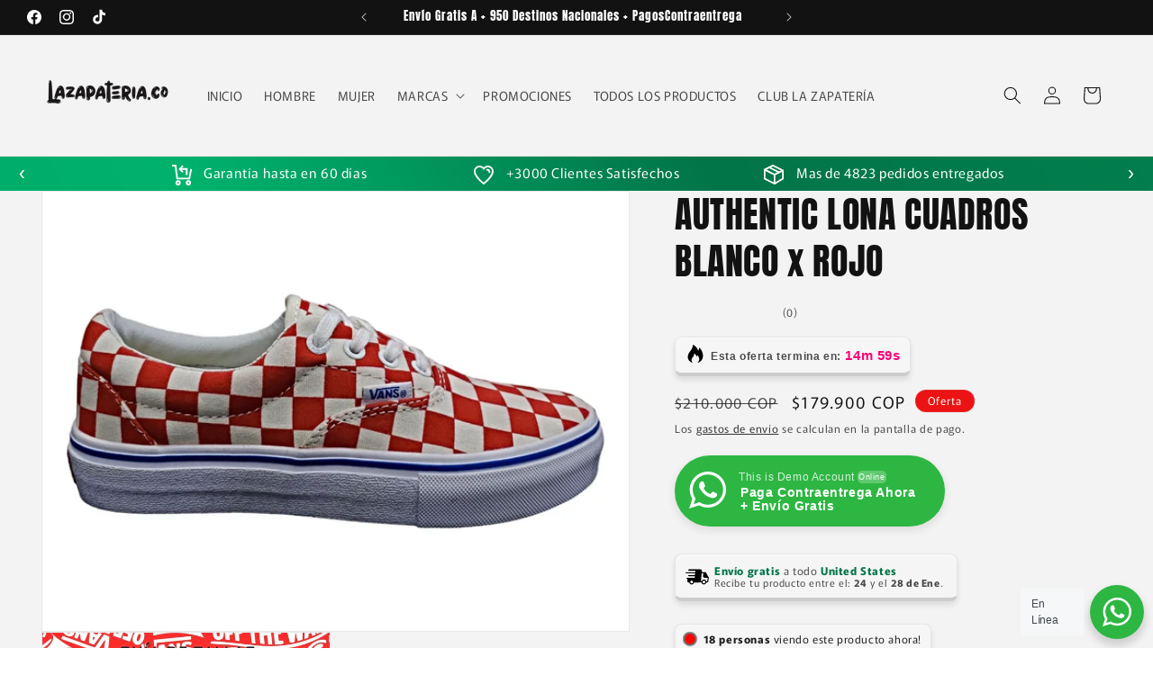

--- FILE ---
content_type: text/html; charset=utf-8
request_url: https://lazapateria.co/collections/vans/products/authentic-lona-cuadros-blanco-x-rojo
body_size: 63442
content:
<!doctype html>
<html class="js" lang="es">
  <head>
    <meta charset="utf-8">
    <meta http-equiv="X-UA-Compatible" content="IE=edge">
    <meta name="viewport" content="width=device-width,initial-scale=1">
    <meta name="theme-color" content="">
    <link rel="canonical" href="https://lazapateria.co/products/authentic-lona-cuadros-blanco-x-rojo"><link rel="icon" type="image/png" href="//lazapateria.co/cdn/shop/files/Logo_la_zapateria_negro.png?crop=center&height=32&v=1613762659&width=32"><link rel="preconnect" href="https://fonts.shopifycdn.com" crossorigin><title>
      AUTHENTIC LONA CUADROS BLANCO x ROJO
 &ndash; LA ZAPATERIA</title>

    
      <meta name="description" content="Desde el nacimiento de la legendaria marca Vans Off The Wall, allá por el año 1966, las Authentic han sido el modelo más emblemático de la firma y la elección preferida por skaters y surfers de todo el mundo. No se puede ser más clásico que las Authentic, como su propio nombre comercial indica. Las Authentic son top ve">
    

    

<meta property="og:site_name" content="LA ZAPATERIA">
<meta property="og:url" content="https://lazapateria.co/products/authentic-lona-cuadros-blanco-x-rojo">
<meta property="og:title" content="AUTHENTIC LONA CUADROS BLANCO x ROJO">
<meta property="og:type" content="product">
<meta property="og:description" content="Desde el nacimiento de la legendaria marca Vans Off The Wall, allá por el año 1966, las Authentic han sido el modelo más emblemático de la firma y la elección preferida por skaters y surfers de todo el mundo. No se puede ser más clásico que las Authentic, como su propio nombre comercial indica. Las Authentic son top ve"><meta property="og:image" content="http://lazapateria.co/cdn/shop/files/2_419564cc-55ef-4c87-9473-ccdeed69a103-Photoroom_13_1.jpg?v=1711050267">
  <meta property="og:image:secure_url" content="https://lazapateria.co/cdn/shop/files/2_419564cc-55ef-4c87-9473-ccdeed69a103-Photoroom_13_1.jpg?v=1711050267">
  <meta property="og:image:width" content="2000">
  <meta property="og:image:height" content="1500"><meta property="og:price:amount" content="179,900">
  <meta property="og:price:currency" content="COP"><meta name="twitter:card" content="summary_large_image">
<meta name="twitter:title" content="AUTHENTIC LONA CUADROS BLANCO x ROJO">
<meta name="twitter:description" content="Desde el nacimiento de la legendaria marca Vans Off The Wall, allá por el año 1966, las Authentic han sido el modelo más emblemático de la firma y la elección preferida por skaters y surfers de todo el mundo. No se puede ser más clásico que las Authentic, como su propio nombre comercial indica. Las Authentic son top ve">


    <script src="//lazapateria.co/cdn/shop/t/5/assets/constants.js?v=132983761750457495441755983169" defer="defer"></script>
    <script src="//lazapateria.co/cdn/shop/t/5/assets/pubsub.js?v=25310214064522200911755983170" defer="defer"></script>
    <script src="//lazapateria.co/cdn/shop/t/5/assets/global.js?v=7301445359237545521755983169" defer="defer"></script>
    <script src="//lazapateria.co/cdn/shop/t/5/assets/details-disclosure.js?v=13653116266235556501755983169" defer="defer"></script>
    <script src="//lazapateria.co/cdn/shop/t/5/assets/details-modal.js?v=25581673532751508451755983169" defer="defer"></script>
    <script src="//lazapateria.co/cdn/shop/t/5/assets/search-form.js?v=133129549252120666541755983170" defer="defer"></script><script>window.performance && window.performance.mark && window.performance.mark('shopify.content_for_header.start');</script><meta name="google-site-verification" content="MsWjmC33kDBKvug1xjVRf0hDksEmluJwTNcPstKBPk0">
<meta name="facebook-domain-verification" content="trqypyjyk8khjh8xfqpa2hxicxagmg">
<meta id="shopify-digital-wallet" name="shopify-digital-wallet" content="/44029608085/digital_wallets/dialog">
<link rel="alternate" type="application/json+oembed" href="https://lazapateria.co/products/authentic-lona-cuadros-blanco-x-rojo.oembed">
<script async="async" src="/checkouts/internal/preloads.js?locale=es-CO"></script>
<script id="shopify-features" type="application/json">{"accessToken":"9e95cc3adaf284241e05d6d2e47b5f8f","betas":["rich-media-storefront-analytics"],"domain":"lazapateria.co","predictiveSearch":true,"shopId":44029608085,"locale":"es"}</script>
<script>var Shopify = Shopify || {};
Shopify.shop = "lazapateria-co.myshopify.com";
Shopify.locale = "es";
Shopify.currency = {"active":"COP","rate":"1.0"};
Shopify.country = "CO";
Shopify.theme = {"name":"Rise","id":150731653348,"schema_name":"Rise","schema_version":"15.4.0","theme_store_id":2738,"role":"main"};
Shopify.theme.handle = "null";
Shopify.theme.style = {"id":null,"handle":null};
Shopify.cdnHost = "lazapateria.co/cdn";
Shopify.routes = Shopify.routes || {};
Shopify.routes.root = "/";</script>
<script type="module">!function(o){(o.Shopify=o.Shopify||{}).modules=!0}(window);</script>
<script>!function(o){function n(){var o=[];function n(){o.push(Array.prototype.slice.apply(arguments))}return n.q=o,n}var t=o.Shopify=o.Shopify||{};t.loadFeatures=n(),t.autoloadFeatures=n()}(window);</script>
<script id="shop-js-analytics" type="application/json">{"pageType":"product"}</script>
<script defer="defer" async type="module" src="//lazapateria.co/cdn/shopifycloud/shop-js/modules/v2/client.init-shop-cart-sync_2Gr3Q33f.es.esm.js"></script>
<script defer="defer" async type="module" src="//lazapateria.co/cdn/shopifycloud/shop-js/modules/v2/chunk.common_noJfOIa7.esm.js"></script>
<script defer="defer" async type="module" src="//lazapateria.co/cdn/shopifycloud/shop-js/modules/v2/chunk.modal_Deo2FJQo.esm.js"></script>
<script type="module">
  await import("//lazapateria.co/cdn/shopifycloud/shop-js/modules/v2/client.init-shop-cart-sync_2Gr3Q33f.es.esm.js");
await import("//lazapateria.co/cdn/shopifycloud/shop-js/modules/v2/chunk.common_noJfOIa7.esm.js");
await import("//lazapateria.co/cdn/shopifycloud/shop-js/modules/v2/chunk.modal_Deo2FJQo.esm.js");

  window.Shopify.SignInWithShop?.initShopCartSync?.({"fedCMEnabled":true,"windoidEnabled":true});

</script>
<script>(function() {
  var isLoaded = false;
  function asyncLoad() {
    if (isLoaded) return;
    isLoaded = true;
    var urls = ["https:\/\/cdn.fera.ai\/js\/fera.placeholder.js?shop=lazapateria-co.myshopify.com","https:\/\/sales-pop.carecart.io\/lib\/salesnotifier.js?shop=lazapateria-co.myshopify.com","https:\/\/timer.good-apps.co\/storage\/js\/good_apps_timer-lazapateria-co.myshopify.com.js?ver=59\u0026shop=lazapateria-co.myshopify.com"];
    for (var i = 0; i < urls.length; i++) {
      var s = document.createElement('script');
      s.type = 'text/javascript';
      s.async = true;
      s.src = urls[i];
      var x = document.getElementsByTagName('script')[0];
      x.parentNode.insertBefore(s, x);
    }
  };
  if(window.attachEvent) {
    window.attachEvent('onload', asyncLoad);
  } else {
    window.addEventListener('load', asyncLoad, false);
  }
})();</script>
<script id="__st">var __st={"a":44029608085,"offset":-18000,"reqid":"72a78e9b-b47f-431b-b157-3ca239c789c7-1769201165","pageurl":"lazapateria.co\/collections\/vans\/products\/authentic-lona-cuadros-blanco-x-rojo","u":"e16d9efb8b73","p":"product","rtyp":"product","rid":7442342084836};</script>
<script>window.ShopifyPaypalV4VisibilityTracking = true;</script>
<script id="captcha-bootstrap">!function(){'use strict';const t='contact',e='account',n='new_comment',o=[[t,t],['blogs',n],['comments',n],[t,'customer']],c=[[e,'customer_login'],[e,'guest_login'],[e,'recover_customer_password'],[e,'create_customer']],r=t=>t.map((([t,e])=>`form[action*='/${t}']:not([data-nocaptcha='true']) input[name='form_type'][value='${e}']`)).join(','),a=t=>()=>t?[...document.querySelectorAll(t)].map((t=>t.form)):[];function s(){const t=[...o],e=r(t);return a(e)}const i='password',u='form_key',d=['recaptcha-v3-token','g-recaptcha-response','h-captcha-response',i],f=()=>{try{return window.sessionStorage}catch{return}},m='__shopify_v',_=t=>t.elements[u];function p(t,e,n=!1){try{const o=window.sessionStorage,c=JSON.parse(o.getItem(e)),{data:r}=function(t){const{data:e,action:n}=t;return t[m]||n?{data:e,action:n}:{data:t,action:n}}(c);for(const[e,n]of Object.entries(r))t.elements[e]&&(t.elements[e].value=n);n&&o.removeItem(e)}catch(o){console.error('form repopulation failed',{error:o})}}const l='form_type',E='cptcha';function T(t){t.dataset[E]=!0}const w=window,h=w.document,L='Shopify',v='ce_forms',y='captcha';let A=!1;((t,e)=>{const n=(g='f06e6c50-85a8-45c8-87d0-21a2b65856fe',I='https://cdn.shopify.com/shopifycloud/storefront-forms-hcaptcha/ce_storefront_forms_captcha_hcaptcha.v1.5.2.iife.js',D={infoText:'Protegido por hCaptcha',privacyText:'Privacidad',termsText:'Términos'},(t,e,n)=>{const o=w[L][v],c=o.bindForm;if(c)return c(t,g,e,D).then(n);var r;o.q.push([[t,g,e,D],n]),r=I,A||(h.body.append(Object.assign(h.createElement('script'),{id:'captcha-provider',async:!0,src:r})),A=!0)});var g,I,D;w[L]=w[L]||{},w[L][v]=w[L][v]||{},w[L][v].q=[],w[L][y]=w[L][y]||{},w[L][y].protect=function(t,e){n(t,void 0,e),T(t)},Object.freeze(w[L][y]),function(t,e,n,w,h,L){const[v,y,A,g]=function(t,e,n){const i=e?o:[],u=t?c:[],d=[...i,...u],f=r(d),m=r(i),_=r(d.filter((([t,e])=>n.includes(e))));return[a(f),a(m),a(_),s()]}(w,h,L),I=t=>{const e=t.target;return e instanceof HTMLFormElement?e:e&&e.form},D=t=>v().includes(t);t.addEventListener('submit',(t=>{const e=I(t);if(!e)return;const n=D(e)&&!e.dataset.hcaptchaBound&&!e.dataset.recaptchaBound,o=_(e),c=g().includes(e)&&(!o||!o.value);(n||c)&&t.preventDefault(),c&&!n&&(function(t){try{if(!f())return;!function(t){const e=f();if(!e)return;const n=_(t);if(!n)return;const o=n.value;o&&e.removeItem(o)}(t);const e=Array.from(Array(32),(()=>Math.random().toString(36)[2])).join('');!function(t,e){_(t)||t.append(Object.assign(document.createElement('input'),{type:'hidden',name:u})),t.elements[u].value=e}(t,e),function(t,e){const n=f();if(!n)return;const o=[...t.querySelectorAll(`input[type='${i}']`)].map((({name:t})=>t)),c=[...d,...o],r={};for(const[a,s]of new FormData(t).entries())c.includes(a)||(r[a]=s);n.setItem(e,JSON.stringify({[m]:1,action:t.action,data:r}))}(t,e)}catch(e){console.error('failed to persist form',e)}}(e),e.submit())}));const S=(t,e)=>{t&&!t.dataset[E]&&(n(t,e.some((e=>e===t))),T(t))};for(const o of['focusin','change'])t.addEventListener(o,(t=>{const e=I(t);D(e)&&S(e,y())}));const B=e.get('form_key'),M=e.get(l),P=B&&M;t.addEventListener('DOMContentLoaded',(()=>{const t=y();if(P)for(const e of t)e.elements[l].value===M&&p(e,B);[...new Set([...A(),...v().filter((t=>'true'===t.dataset.shopifyCaptcha))])].forEach((e=>S(e,t)))}))}(h,new URLSearchParams(w.location.search),n,t,e,['guest_login'])})(!0,!0)}();</script>
<script integrity="sha256-4kQ18oKyAcykRKYeNunJcIwy7WH5gtpwJnB7kiuLZ1E=" data-source-attribution="shopify.loadfeatures" defer="defer" src="//lazapateria.co/cdn/shopifycloud/storefront/assets/storefront/load_feature-a0a9edcb.js" crossorigin="anonymous"></script>
<script data-source-attribution="shopify.dynamic_checkout.dynamic.init">var Shopify=Shopify||{};Shopify.PaymentButton=Shopify.PaymentButton||{isStorefrontPortableWallets:!0,init:function(){window.Shopify.PaymentButton.init=function(){};var t=document.createElement("script");t.src="https://lazapateria.co/cdn/shopifycloud/portable-wallets/latest/portable-wallets.es.js",t.type="module",document.head.appendChild(t)}};
</script>
<script data-source-attribution="shopify.dynamic_checkout.buyer_consent">
  function portableWalletsHideBuyerConsent(e){var t=document.getElementById("shopify-buyer-consent"),n=document.getElementById("shopify-subscription-policy-button");t&&n&&(t.classList.add("hidden"),t.setAttribute("aria-hidden","true"),n.removeEventListener("click",e))}function portableWalletsShowBuyerConsent(e){var t=document.getElementById("shopify-buyer-consent"),n=document.getElementById("shopify-subscription-policy-button");t&&n&&(t.classList.remove("hidden"),t.removeAttribute("aria-hidden"),n.addEventListener("click",e))}window.Shopify?.PaymentButton&&(window.Shopify.PaymentButton.hideBuyerConsent=portableWalletsHideBuyerConsent,window.Shopify.PaymentButton.showBuyerConsent=portableWalletsShowBuyerConsent);
</script>
<script>
  function portableWalletsCleanup(e){e&&e.src&&console.error("Failed to load portable wallets script "+e.src);var t=document.querySelectorAll("shopify-accelerated-checkout .shopify-payment-button__skeleton, shopify-accelerated-checkout-cart .wallet-cart-button__skeleton"),e=document.getElementById("shopify-buyer-consent");for(let e=0;e<t.length;e++)t[e].remove();e&&e.remove()}function portableWalletsNotLoadedAsModule(e){e instanceof ErrorEvent&&"string"==typeof e.message&&e.message.includes("import.meta")&&"string"==typeof e.filename&&e.filename.includes("portable-wallets")&&(window.removeEventListener("error",portableWalletsNotLoadedAsModule),window.Shopify.PaymentButton.failedToLoad=e,"loading"===document.readyState?document.addEventListener("DOMContentLoaded",window.Shopify.PaymentButton.init):window.Shopify.PaymentButton.init())}window.addEventListener("error",portableWalletsNotLoadedAsModule);
</script>

<script type="module" src="https://lazapateria.co/cdn/shopifycloud/portable-wallets/latest/portable-wallets.es.js" onError="portableWalletsCleanup(this)" crossorigin="anonymous"></script>
<script nomodule>
  document.addEventListener("DOMContentLoaded", portableWalletsCleanup);
</script>

<link id="shopify-accelerated-checkout-styles" rel="stylesheet" media="screen" href="https://lazapateria.co/cdn/shopifycloud/portable-wallets/latest/accelerated-checkout-backwards-compat.css" crossorigin="anonymous">
<style id="shopify-accelerated-checkout-cart">
        #shopify-buyer-consent {
  margin-top: 1em;
  display: inline-block;
  width: 100%;
}

#shopify-buyer-consent.hidden {
  display: none;
}

#shopify-subscription-policy-button {
  background: none;
  border: none;
  padding: 0;
  text-decoration: underline;
  font-size: inherit;
  cursor: pointer;
}

#shopify-subscription-policy-button::before {
  box-shadow: none;
}

      </style>
<script id="sections-script" data-sections="header" defer="defer" src="//lazapateria.co/cdn/shop/t/5/compiled_assets/scripts.js?v=5941"></script>
<script>window.performance && window.performance.mark && window.performance.mark('shopify.content_for_header.end');</script>


    <style data-shopify>
      @font-face {
  font-family: Murecho;
  font-weight: 400;
  font-style: normal;
  font-display: swap;
  src: url("//lazapateria.co/cdn/fonts/murecho/murecho_n4.48026a226f97b34dd378daf307ec4f9bcdf1dd4c.woff2") format("woff2"),
       url("//lazapateria.co/cdn/fonts/murecho/murecho_n4.62af42a5730130829855fc8b72500870b1c3928f.woff") format("woff");
}

      @font-face {
  font-family: Murecho;
  font-weight: 700;
  font-style: normal;
  font-display: swap;
  src: url("//lazapateria.co/cdn/fonts/murecho/murecho_n7.85aa37ea273eee5593712f2d3fa544d877fef839.woff2") format("woff2"),
       url("//lazapateria.co/cdn/fonts/murecho/murecho_n7.fdc74c3f8eb063037894d0a2144b94bc1eb95a6e.woff") format("woff");
}

      
      
      @font-face {
  font-family: Anton;
  font-weight: 400;
  font-style: normal;
  font-display: swap;
  src: url("//lazapateria.co/cdn/fonts/anton/anton_n4.2ba6159dc1abf4f060e423ec24adc22041130b7f.woff2") format("woff2"),
       url("//lazapateria.co/cdn/fonts/anton/anton_n4.4dfcf4cc9b33342f25e44f2b47f32840ec097e13.woff") format("woff");
}


      
        :root,
        .color-scheme-1 {
          --color-background: 255,255,255;
        
          --gradient-background: #ffffff;
        

        

        --color-foreground: 18,18,18;
        --color-background-contrast: 191,191,191;
        --color-shadow: 18,18,18;
        --color-button: 59,80,124;
        --color-button-text: 255,255,255;
        --color-secondary-button: 255,255,255;
        --color-secondary-button-text: 18,18,18;
        --color-link: 18,18,18;
        --color-badge-foreground: 18,18,18;
        --color-badge-background: 255,255,255;
        --color-badge-border: 18,18,18;
        --payment-terms-background-color: rgb(255 255 255);
      }
      
        
        .color-scheme-2 {
          --color-background: 243,243,243;
        
          --gradient-background: #f3f3f3;
        

        

        --color-foreground: 18,18,18;
        --color-background-contrast: 179,179,179;
        --color-shadow: 18,18,18;
        --color-button: 18,18,18;
        --color-button-text: 243,243,243;
        --color-secondary-button: 243,243,243;
        --color-secondary-button-text: 18,18,18;
        --color-link: 18,18,18;
        --color-badge-foreground: 18,18,18;
        --color-badge-background: 243,243,243;
        --color-badge-border: 18,18,18;
        --payment-terms-background-color: rgb(243 243 243);
      }
      
        
        .color-scheme-3 {
          --color-background: 235,19,19;
        
          --gradient-background: #eb1313;
        

        

        --color-foreground: 255,255,255;
        --color-background-contrast: 117,9,9;
        --color-shadow: 18,18,18;
        --color-button: 255,255,255;
        --color-button-text: 0,0,0;
        --color-secondary-button: 235,19,19;
        --color-secondary-button-text: 255,255,255;
        --color-link: 255,255,255;
        --color-badge-foreground: 255,255,255;
        --color-badge-background: 235,19,19;
        --color-badge-border: 255,255,255;
        --payment-terms-background-color: rgb(235 19 19);
      }
      
        
        .color-scheme-4 {
          --color-background: 18,18,18;
        
          --gradient-background: #121212;
        

        

        --color-foreground: 255,255,255;
        --color-background-contrast: 146,146,146;
        --color-shadow: 18,18,18;
        --color-button: 255,255,255;
        --color-button-text: 18,18,18;
        --color-secondary-button: 18,18,18;
        --color-secondary-button-text: 255,255,255;
        --color-link: 255,255,255;
        --color-badge-foreground: 255,255,255;
        --color-badge-background: 18,18,18;
        --color-badge-border: 255,255,255;
        --payment-terms-background-color: rgb(18 18 18);
      }
      
        
        .color-scheme-5 {
          --color-background: 18,18,18;
        
          --gradient-background: #121212;
        

        

        --color-foreground: 255,255,255;
        --color-background-contrast: 146,146,146;
        --color-shadow: 18,18,18;
        --color-button: 255,255,255;
        --color-button-text: 235,19,19;
        --color-secondary-button: 18,18,18;
        --color-secondary-button-text: 255,255,255;
        --color-link: 255,255,255;
        --color-badge-foreground: 255,255,255;
        --color-badge-background: 18,18,18;
        --color-badge-border: 255,255,255;
        --payment-terms-background-color: rgb(18 18 18);
      }
      

      body, .color-scheme-1, .color-scheme-2, .color-scheme-3, .color-scheme-4, .color-scheme-5 {
        color: rgba(var(--color-foreground), 0.75);
        background-color: rgb(var(--color-background));
      }

      :root {
        --font-body-family: Murecho, sans-serif;
        --font-body-style: normal;
        --font-body-weight: 400;
        --font-body-weight-bold: 700;

        --font-heading-family: Anton, sans-serif;
        --font-heading-style: normal;
        --font-heading-weight: 400;

        --font-body-scale: 1.0;
        --font-heading-scale: 1.0;

        --media-padding: px;
        --media-border-opacity: 0.05;
        --media-border-width: 1px;
        --media-radius: 0px;
        --media-shadow-opacity: 0.0;
        --media-shadow-horizontal-offset: 0px;
        --media-shadow-vertical-offset: 4px;
        --media-shadow-blur-radius: 5px;
        --media-shadow-visible: 0;

        --page-width: 160rem;
        --page-width-margin: 0rem;

        --product-card-image-padding: 0.0rem;
        --product-card-corner-radius: 0.0rem;
        --product-card-text-alignment: left;
        --product-card-border-width: 0.0rem;
        --product-card-border-opacity: 0.1;
        --product-card-shadow-opacity: 0.0;
        --product-card-shadow-visible: 0;
        --product-card-shadow-horizontal-offset: 0.0rem;
        --product-card-shadow-vertical-offset: 0.4rem;
        --product-card-shadow-blur-radius: 0.5rem;

        --collection-card-image-padding: 0.0rem;
        --collection-card-corner-radius: 0.0rem;
        --collection-card-text-alignment: left;
        --collection-card-border-width: 0.0rem;
        --collection-card-border-opacity: 0.1;
        --collection-card-shadow-opacity: 0.0;
        --collection-card-shadow-visible: 0;
        --collection-card-shadow-horizontal-offset: 0.0rem;
        --collection-card-shadow-vertical-offset: 0.4rem;
        --collection-card-shadow-blur-radius: 0.5rem;

        --blog-card-image-padding: 0.0rem;
        --blog-card-corner-radius: 0.0rem;
        --blog-card-text-alignment: left;
        --blog-card-border-width: 0.0rem;
        --blog-card-border-opacity: 0.1;
        --blog-card-shadow-opacity: 0.0;
        --blog-card-shadow-visible: 0;
        --blog-card-shadow-horizontal-offset: 0.0rem;
        --blog-card-shadow-vertical-offset: 0.4rem;
        --blog-card-shadow-blur-radius: 0.5rem;

        --badge-corner-radius: 4.0rem;

        --popup-border-width: 1px;
        --popup-border-opacity: 0.1;
        --popup-corner-radius: 0px;
        --popup-shadow-opacity: 0.05;
        --popup-shadow-horizontal-offset: 0px;
        --popup-shadow-vertical-offset: 4px;
        --popup-shadow-blur-radius: 5px;

        --drawer-border-width: 1px;
        --drawer-border-opacity: 0.1;
        --drawer-shadow-opacity: 0.0;
        --drawer-shadow-horizontal-offset: 0px;
        --drawer-shadow-vertical-offset: 4px;
        --drawer-shadow-blur-radius: 5px;

        --spacing-sections-desktop: 0px;
        --spacing-sections-mobile: 0px;

        --grid-desktop-vertical-spacing: 8px;
        --grid-desktop-horizontal-spacing: 8px;
        --grid-mobile-vertical-spacing: 4px;
        --grid-mobile-horizontal-spacing: 4px;

        --text-boxes-border-opacity: 0.1;
        --text-boxes-border-width: 0px;
        --text-boxes-radius: 0px;
        --text-boxes-shadow-opacity: 0.0;
        --text-boxes-shadow-visible: 0;
        --text-boxes-shadow-horizontal-offset: 0px;
        --text-boxes-shadow-vertical-offset: 4px;
        --text-boxes-shadow-blur-radius: 5px;

        --buttons-radius: 0px;
        --buttons-radius-outset: 0px;
        --buttons-border-width: 1px;
        --buttons-border-opacity: 1.0;
        --buttons-shadow-opacity: 0.0;
        --buttons-shadow-visible: 0;
        --buttons-shadow-horizontal-offset: 0px;
        --buttons-shadow-vertical-offset: 4px;
        --buttons-shadow-blur-radius: 5px;
        --buttons-border-offset: 0px;

        --inputs-radius: 0px;
        --inputs-border-width: 1px;
        --inputs-border-opacity: 0.55;
        --inputs-shadow-opacity: 0.0;
        --inputs-shadow-horizontal-offset: 0px;
        --inputs-margin-offset: 0px;
        --inputs-shadow-vertical-offset: 4px;
        --inputs-shadow-blur-radius: 5px;
        --inputs-radius-outset: 0px;

        --variant-pills-radius: 40px;
        --variant-pills-border-width: 1px;
        --variant-pills-border-opacity: 0.55;
        --variant-pills-shadow-opacity: 0.0;
        --variant-pills-shadow-horizontal-offset: 0px;
        --variant-pills-shadow-vertical-offset: 4px;
        --variant-pills-shadow-blur-radius: 5px;
      }

      *,
      *::before,
      *::after {
        box-sizing: inherit;
      }

      html {
        box-sizing: border-box;
        font-size: calc(var(--font-body-scale) * 62.5%);
        height: 100%;
      }

      body {
        display: grid;
        grid-template-rows: auto auto 1fr auto;
        grid-template-columns: 100%;
        min-height: 100%;
        margin: 0;
        font-size: 1.5rem;
        letter-spacing: 0.06rem;
        line-height: calc(1 + 0.8 / var(--font-body-scale));
        font-family: var(--font-body-family);
        font-style: var(--font-body-style);
        font-weight: var(--font-body-weight);
      }

      @media screen and (min-width: 750px) {
        body {
          font-size: 1.6rem;
        }
      }
    </style>

    <link href="//lazapateria.co/cdn/shop/t/5/assets/base.css?v=159841507637079171801755983168" rel="stylesheet" type="text/css" media="all" />
    <link rel="stylesheet" href="//lazapateria.co/cdn/shop/t/5/assets/component-cart-items.css?v=13033300910818915211755983169" media="print" onload="this.media='all'">
      <link rel="preload" as="font" href="//lazapateria.co/cdn/fonts/murecho/murecho_n4.48026a226f97b34dd378daf307ec4f9bcdf1dd4c.woff2" type="font/woff2" crossorigin>
      

      <link rel="preload" as="font" href="//lazapateria.co/cdn/fonts/anton/anton_n4.2ba6159dc1abf4f060e423ec24adc22041130b7f.woff2" type="font/woff2" crossorigin>
      
<link
        rel="stylesheet"
        href="//lazapateria.co/cdn/shop/t/5/assets/component-predictive-search.css?v=118923337488134913561755983169"
        media="print"
        onload="this.media='all'"
      ><script>
      if (Shopify.designMode) {
        document.documentElement.classList.add('shopify-design-mode');
      }
    </script>
  <!-- BEGIN app block: shopify://apps/gempages-builder/blocks/embed-gp-script-head/20b379d4-1b20-474c-a6ca-665c331919f3 -->














<!-- END app block --><!-- BEGIN app block: shopify://apps/blockify-fraud-filter/blocks/app_embed/2e3e0ba5-0e70-447a-9ec5-3bf76b5ef12e --> 
 
 
    <script>
        window.blockifyShopIdentifier = "lazapateria-co.myshopify.com";
        window.ipBlockerMetafields = "{\"showOverlayByPass\":false,\"disableSpyExtensions\":false,\"blockUnknownBots\":false,\"activeApp\":true,\"blockByMetafield\":true,\"visitorAnalytic\":true,\"showWatermark\":true,\"token\":\"eyJhbGciOiJIUzI1NiIsInR5cCI6IkpXVCJ9.eyJzaG9wIjoibGF6YXBhdGVyaWEtY28ubXlzaG9waWZ5LmNvbSIsImlhdCI6MTc2MTY5NDU5N30.nKWy5opekSx0o_5qHTsG_IMJU6hGJCvJHK86kgdlQak\"}";
        window.blockifyRules = "{\"whitelist\":[],\"blacklist\":[{\"id\":1418059,\"type\":\"1\",\"ipAddress\":\"190.61.46.107\",\"criteria\":\"1\",\"priority\":\"1\"}]}";
        window.ipblockerBlockTemplate = "{\"customCss\":\"#blockify---container{--bg-blockify: #fff;position:relative}#blockify---container::after{content:'';position:absolute;inset:0;background-repeat:no-repeat !important;background-size:cover !important;background:var(--bg-blockify);z-index:0}#blockify---container #blockify---container__inner{display:flex;flex-direction:column;align-items:center;position:relative;z-index:1}#blockify---container #blockify---container__inner #blockify-block-content{display:flex;flex-direction:column;align-items:center;text-align:center}#blockify---container #blockify---container__inner #blockify-block-content #blockify-block-superTitle{display:none !important}#blockify---container #blockify---container__inner #blockify-block-content #blockify-block-title{font-size:313%;font-weight:bold;margin-top:1em}@media only screen and (min-width: 768px) and (max-width: 1199px){#blockify---container #blockify---container__inner #blockify-block-content #blockify-block-title{font-size:188%}}@media only screen and (max-width: 767px){#blockify---container #blockify---container__inner #blockify-block-content #blockify-block-title{font-size:107%}}#blockify---container #blockify---container__inner #blockify-block-content #blockify-block-description{font-size:125%;margin:1.5em;line-height:1.5}@media only screen and (min-width: 768px) and (max-width: 1199px){#blockify---container #blockify---container__inner #blockify-block-content #blockify-block-description{font-size:88%}}@media only screen and (max-width: 767px){#blockify---container #blockify---container__inner #blockify-block-content #blockify-block-description{font-size:107%}}#blockify---container #blockify---container__inner #blockify-block-content #blockify-block-description #blockify-block-text-blink{display:none !important}#blockify---container #blockify---container__inner #blockify-logo-block-image{position:relative;width:400px;height:auto;max-height:300px}@media only screen and (max-width: 767px){#blockify---container #blockify---container__inner #blockify-logo-block-image{width:200px}}#blockify---container #blockify---container__inner #blockify-logo-block-image::before{content:'';display:block;padding-bottom:56.2%}#blockify---container #blockify---container__inner #blockify-logo-block-image img{position:absolute;top:0;left:0;width:100%;height:100%;object-fit:contain}\\n\",\"logoImage\":{\"active\":true,\"value\":\"https:\/\/storage.synctrack.io\/megamind-fraud\/assets\/default-thumbnail.png\",\"altText\":\"Red octagonal stop sign with a black hand symbol in the center, indicating a warning or prohibition\"},\"superTitle\":{\"active\":false,\"text\":\"403\",\"color\":\"#899df1\"},\"title\":{\"active\":true,\"text\":\"Access Denied\",\"color\":\"#000\"},\"description\":{\"active\":true,\"text\":\"The site owner may have set restrictions that prevent you from accessing the site. Please contact the site owner for access.\",\"color\":\"#000\"},\"background\":{\"active\":true,\"value\":\"#fff\",\"type\":\"1\",\"colorFrom\":null,\"colorTo\":null}}";

        
            window.blockifyProductCollections = [465057022180,208961863829,208961798293,415571771620,415581307108,415581438180,415568199908,208768827541,208781115541,465093951716];
        
    </script>
<link href="https://cdn.shopify.com/extensions/019bea0a-6f63-7f1b-93b2-6770ff27b19c/blockify-shopify-289/assets/blockify-embed.min.js" as="script" type="text/javascript" rel="preload"><link href="https://cdn.shopify.com/extensions/019bea0a-6f63-7f1b-93b2-6770ff27b19c/blockify-shopify-289/assets/prevent-bypass-script.min.js" as="script" type="text/javascript" rel="preload">
<script type="text/javascript">
    window.blockifyBaseUrl = 'https://fraud.blockifyapp.com/s/api';
    window.blockifyPublicUrl = 'https://fraud.blockifyapp.com/s/api/public';
    window.bucketUrl = 'https://storage.synctrack.io/megamind-fraud';
    window.storefrontApiUrl  = 'https://fraud.blockifyapp.com/p/api';
</script>
<script type="text/javascript">
  window.blockifyChecking = true;
</script>
<script id="blockifyScriptByPass" type="text/javascript" src=https://cdn.shopify.com/extensions/019bea0a-6f63-7f1b-93b2-6770ff27b19c/blockify-shopify-289/assets/prevent-bypass-script.min.js async></script>
<script id="blockifyScriptTag" type="text/javascript" src=https://cdn.shopify.com/extensions/019bea0a-6f63-7f1b-93b2-6770ff27b19c/blockify-shopify-289/assets/blockify-embed.min.js async></script>


<!-- END app block --><!-- BEGIN app block: shopify://apps/judge-me-reviews/blocks/judgeme_core/61ccd3b1-a9f2-4160-9fe9-4fec8413e5d8 --><!-- Start of Judge.me Core -->






<link rel="dns-prefetch" href="https://cdnwidget.judge.me">
<link rel="dns-prefetch" href="https://cdn.judge.me">
<link rel="dns-prefetch" href="https://cdn1.judge.me">
<link rel="dns-prefetch" href="https://api.judge.me">

<script data-cfasync='false' class='jdgm-settings-script'>window.jdgmSettings={"pagination":5,"disable_web_reviews":false,"badge_no_review_text":"Sin reseñas","badge_n_reviews_text":"{{ n }} reseña/reseñas","badge_star_color":"#EDC000","hide_badge_preview_if_no_reviews":true,"badge_hide_text":false,"enforce_center_preview_badge":false,"widget_title":"Reseñas de Clientes","widget_open_form_text":"Escribir una reseña","widget_close_form_text":"Cancelar reseña","widget_refresh_page_text":"Actualizar página","widget_summary_text":"Basado en {{ number_of_reviews }} reseña/reseñas","widget_no_review_text":"Sé el primero en escribir una reseña","widget_name_field_text":"Nombre","widget_verified_name_field_text":"Nombre Verificado (público)","widget_name_placeholder_text":"Nombre","widget_required_field_error_text":"Este campo es obligatorio.","widget_email_field_text":"Dirección de correo electrónico","widget_verified_email_field_text":"Correo electrónico Verificado (privado, no se puede editar)","widget_email_placeholder_text":"Tu dirección de correo electrónico","widget_email_field_error_text":"Por favor, ingresa una dirección de correo electrónico válida.","widget_rating_field_text":"Calificación","widget_review_title_field_text":"Título de la Reseña","widget_review_title_placeholder_text":"Da un título a tu reseña","widget_review_body_field_text":"Contenido de la reseña","widget_review_body_placeholder_text":"Empieza a escribir aquí...","widget_pictures_field_text":"Imagen/Video (opcional)","widget_submit_review_text":"Enviar Reseña","widget_submit_verified_review_text":"Enviar Reseña Verificada","widget_submit_success_msg_with_auto_publish":"¡Gracias! Por favor, actualiza la página en unos momentos para ver tu reseña. Puedes eliminar o editar tu reseña iniciando sesión en \u003ca href='https://judge.me/login' target='_blank' rel='nofollow noopener'\u003eJudge.me\u003c/a\u003e","widget_submit_success_msg_no_auto_publish":"¡Gracias! Tu reseña se publicará tan pronto como sea aprobada por el administrador de la tienda. Puedes eliminar o editar tu reseña iniciando sesión en \u003ca href='https://judge.me/login' target='_blank' rel='nofollow noopener'\u003eJudge.me\u003c/a\u003e","widget_show_default_reviews_out_of_total_text":"Mostrando {{ n_reviews_shown }} de {{ n_reviews }} reseñas.","widget_show_all_link_text":"Mostrar todas","widget_show_less_link_text":"Mostrar menos","widget_author_said_text":"{{ reviewer_name }} dijo:","widget_days_text":"hace {{ n }} día/días","widget_weeks_text":"hace {{ n }} semana/semanas","widget_months_text":"hace {{ n }} mes/meses","widget_years_text":"hace {{ n }} año/años","widget_yesterday_text":"Ayer","widget_today_text":"Hoy","widget_replied_text":"\u003e\u003e {{ shop_name }} respondió:","widget_read_more_text":"Leer más","widget_reviewer_name_as_initial":"","widget_rating_filter_color":"#fbcd0a","widget_rating_filter_see_all_text":"Ver todas las reseñas","widget_sorting_most_recent_text":"Más Recientes","widget_sorting_highest_rating_text":"Mayor Calificación","widget_sorting_lowest_rating_text":"Menor Calificación","widget_sorting_with_pictures_text":"Solo Imágenes","widget_sorting_most_helpful_text":"Más Útiles","widget_open_question_form_text":"Hacer una pregunta","widget_reviews_subtab_text":"Reseñas","widget_questions_subtab_text":"Preguntas","widget_question_label_text":"Pregunta","widget_answer_label_text":"Respuesta","widget_question_placeholder_text":"Escribe tu pregunta aquí","widget_submit_question_text":"Enviar Pregunta","widget_question_submit_success_text":"¡Gracias por tu pregunta! Te notificaremos una vez que sea respondida.","widget_star_color":"#EDC000","verified_badge_text":"Verificado","verified_badge_bg_color":"","verified_badge_text_color":"","verified_badge_placement":"left-of-reviewer-name","widget_review_max_height":"","widget_hide_border":false,"widget_social_share":false,"widget_thumb":false,"widget_review_location_show":false,"widget_location_format":"","all_reviews_include_out_of_store_products":true,"all_reviews_out_of_store_text":"(fuera de la tienda)","all_reviews_pagination":100,"all_reviews_product_name_prefix_text":"sobre","enable_review_pictures":false,"enable_question_anwser":false,"widget_theme":"default","review_date_format":"mm/dd/yyyy","default_sort_method":"most-recent","widget_product_reviews_subtab_text":"Reseñas de Productos","widget_shop_reviews_subtab_text":"Reseñas de la Tienda","widget_other_products_reviews_text":"Reseñas para otros productos","widget_store_reviews_subtab_text":"Reseñas de la tienda","widget_no_store_reviews_text":"Esta tienda no ha recibido ninguna reseña todavía","widget_web_restriction_product_reviews_text":"Este producto no ha recibido ninguna reseña todavía","widget_no_items_text":"No se encontraron elementos","widget_show_more_text":"Mostrar más","widget_write_a_store_review_text":"Escribir una Reseña de la Tienda","widget_other_languages_heading":"Reseñas en Otros Idiomas","widget_translate_review_text":"Traducir reseña a {{ language }}","widget_translating_review_text":"Traduciendo...","widget_show_original_translation_text":"Mostrar original ({{ language }})","widget_translate_review_failed_text":"No se pudo traducir la reseña.","widget_translate_review_retry_text":"Reintentar","widget_translate_review_try_again_later_text":"Intentar más tarde","show_product_url_for_grouped_product":false,"widget_sorting_pictures_first_text":"Imágenes Primero","show_pictures_on_all_rev_page_mobile":false,"show_pictures_on_all_rev_page_desktop":false,"floating_tab_hide_mobile_install_preference":false,"floating_tab_button_name":"★ Reseñas","floating_tab_title":"Deja que los clientes hablen por nosotros","floating_tab_button_color":"","floating_tab_button_background_color":"","floating_tab_url":"","floating_tab_url_enabled":false,"floating_tab_tab_style":"text","all_reviews_text_badge_text":"Los clientes nos califican {{ shop.metafields.judgeme.all_reviews_rating | round: 1 }}/5 basado en {{ shop.metafields.judgeme.all_reviews_count }} reseñas.","all_reviews_text_badge_text_branded_style":"{{ shop.metafields.judgeme.all_reviews_rating | round: 1 }} de 5 estrellas basado en {{ shop.metafields.judgeme.all_reviews_count }} reseñas","is_all_reviews_text_badge_a_link":false,"show_stars_for_all_reviews_text_badge":false,"all_reviews_text_badge_url":"","all_reviews_text_style":"text","all_reviews_text_color_style":"judgeme_brand_color","all_reviews_text_color":"#108474","all_reviews_text_show_jm_brand":true,"featured_carousel_show_header":true,"featured_carousel_title":"Deja que los clientes hablen por nosotros","testimonials_carousel_title":"Los clientes nos dicen","videos_carousel_title":"Historias de clientes reales","cards_carousel_title":"Los clientes nos dicen","featured_carousel_count_text":"de {{ n }} reseñas","featured_carousel_add_link_to_all_reviews_page":false,"featured_carousel_url":"","featured_carousel_show_images":true,"featured_carousel_autoslide_interval":5,"featured_carousel_arrows_on_the_sides":true,"featured_carousel_height":250,"featured_carousel_width":80,"featured_carousel_image_size":0,"featured_carousel_image_height":250,"featured_carousel_arrow_color":"#eeeeee","verified_count_badge_style":"vintage","verified_count_badge_orientation":"horizontal","verified_count_badge_color_style":"judgeme_brand_color","verified_count_badge_color":"#108474","is_verified_count_badge_a_link":false,"verified_count_badge_url":"","verified_count_badge_show_jm_brand":true,"widget_rating_preset_default":5,"widget_first_sub_tab":"product-reviews","widget_show_histogram":true,"widget_histogram_use_custom_color":false,"widget_pagination_use_custom_color":false,"widget_star_use_custom_color":false,"widget_verified_badge_use_custom_color":false,"widget_write_review_use_custom_color":false,"picture_reminder_submit_button":"Upload Pictures","enable_review_videos":false,"mute_video_by_default":false,"widget_sorting_videos_first_text":"Videos Primero","widget_review_pending_text":"Pendiente","featured_carousel_items_for_large_screen":3,"social_share_options_order":"Facebook,Twitter","remove_microdata_snippet":true,"disable_json_ld":false,"enable_json_ld_products":false,"preview_badge_show_question_text":false,"preview_badge_no_question_text":"Sin preguntas","preview_badge_n_question_text":"{{ number_of_questions }} pregunta/preguntas","qa_badge_show_icon":false,"qa_badge_position":"same-row","remove_judgeme_branding":false,"widget_add_search_bar":false,"widget_search_bar_placeholder":"Buscar","widget_sorting_verified_only_text":"Solo verificadas","featured_carousel_theme":"default","featured_carousel_show_rating":true,"featured_carousel_show_title":true,"featured_carousel_show_body":true,"featured_carousel_show_date":true,"featured_carousel_show_reviewer":true,"featured_carousel_show_product":true,"featured_carousel_header_background_color":"#108474","featured_carousel_header_text_color":"#ffffff","featured_carousel_name_product_separator":"reviewed","featured_carousel_full_star_background":"#108474","featured_carousel_empty_star_background":"#dadada","featured_carousel_vertical_theme_background":"#f9fafb","featured_carousel_verified_badge_enable":false,"featured_carousel_verified_badge_color":"#108474","featured_carousel_border_style":"round","featured_carousel_review_line_length_limit":3,"featured_carousel_more_reviews_button_text":"Leer más reseñas","featured_carousel_view_product_button_text":"Ver producto","all_reviews_page_load_reviews_on":"scroll","all_reviews_page_load_more_text":"Cargar Más Reseñas","disable_fb_tab_reviews":false,"enable_ajax_cdn_cache":false,"widget_public_name_text":"mostrado públicamente como","default_reviewer_name":"John Smith","default_reviewer_name_has_non_latin":true,"widget_reviewer_anonymous":"Anónimo","medals_widget_title":"Medallas de Reseñas Judge.me","medals_widget_background_color":"#f9fafb","medals_widget_position":"footer_all_pages","medals_widget_border_color":"#f9fafb","medals_widget_verified_text_position":"left","medals_widget_use_monochromatic_version":false,"medals_widget_elements_color":"#108474","show_reviewer_avatar":true,"widget_invalid_yt_video_url_error_text":"No es una URL de video de YouTube","widget_max_length_field_error_text":"Por favor, ingresa no más de {0} caracteres.","widget_show_country_flag":false,"widget_show_collected_via_shop_app":true,"widget_verified_by_shop_badge_style":"light","widget_verified_by_shop_text":"Verificado por la Tienda","widget_show_photo_gallery":true,"widget_load_with_code_splitting":true,"widget_ugc_install_preference":false,"widget_ugc_title":"Hecho por nosotros, Compartido por ti","widget_ugc_subtitle":"Etiquétanos para ver tu imagen destacada en nuestra página","widget_ugc_arrows_color":"#ffffff","widget_ugc_primary_button_text":"Comprar Ahora","widget_ugc_primary_button_background_color":"#108474","widget_ugc_primary_button_text_color":"#ffffff","widget_ugc_primary_button_border_width":"0","widget_ugc_primary_button_border_style":"none","widget_ugc_primary_button_border_color":"#108474","widget_ugc_primary_button_border_radius":"25","widget_ugc_secondary_button_text":"Cargar Más","widget_ugc_secondary_button_background_color":"#ffffff","widget_ugc_secondary_button_text_color":"#108474","widget_ugc_secondary_button_border_width":"2","widget_ugc_secondary_button_border_style":"solid","widget_ugc_secondary_button_border_color":"#108474","widget_ugc_secondary_button_border_radius":"25","widget_ugc_reviews_button_text":"Ver Reseñas","widget_ugc_reviews_button_background_color":"#ffffff","widget_ugc_reviews_button_text_color":"#108474","widget_ugc_reviews_button_border_width":"2","widget_ugc_reviews_button_border_style":"solid","widget_ugc_reviews_button_border_color":"#108474","widget_ugc_reviews_button_border_radius":"25","widget_ugc_reviews_button_link_to":"judgeme-reviews-page","widget_ugc_show_post_date":true,"widget_ugc_max_width":"800","widget_rating_metafield_value_type":true,"widget_primary_color":"#108474","widget_enable_secondary_color":false,"widget_secondary_color":"#edf5f5","widget_summary_average_rating_text":"{{ average_rating }} de 5","widget_media_grid_title":"Fotos y videos de clientes","widget_media_grid_see_more_text":"Ver más","widget_round_style":false,"widget_show_product_medals":true,"widget_verified_by_judgeme_text":"Verificado por Judge.me","widget_show_store_medals":true,"widget_verified_by_judgeme_text_in_store_medals":"Verificado por Judge.me","widget_media_field_exceed_quantity_message":"Lo sentimos, solo podemos aceptar {{ max_media }} para una reseña.","widget_media_field_exceed_limit_message":"{{ file_name }} es demasiado grande, por favor selecciona un {{ media_type }} menor a {{ size_limit }}MB.","widget_review_submitted_text":"¡Reseña Enviada!","widget_question_submitted_text":"¡Pregunta Enviada!","widget_close_form_text_question":"Cancelar","widget_write_your_answer_here_text":"Escribe tu respuesta aquí","widget_enabled_branded_link":true,"widget_show_collected_by_judgeme":true,"widget_reviewer_name_color":"","widget_write_review_text_color":"","widget_write_review_bg_color":"","widget_collected_by_judgeme_text":"recopilado por Judge.me","widget_pagination_type":"standard","widget_load_more_text":"Cargar Más","widget_load_more_color":"#108474","widget_full_review_text":"Reseña Completa","widget_read_more_reviews_text":"Leer Más Reseñas","widget_read_questions_text":"Leer Preguntas","widget_questions_and_answers_text":"Preguntas y Respuestas","widget_verified_by_text":"Verificado por","widget_verified_text":"Verificado","widget_number_of_reviews_text":"{{ number_of_reviews }} reseñas","widget_back_button_text":"Atrás","widget_next_button_text":"Siguiente","widget_custom_forms_filter_button":"Filtros","custom_forms_style":"vertical","widget_show_review_information":false,"how_reviews_are_collected":"¿Cómo se recopilan las reseñas?","widget_show_review_keywords":false,"widget_gdpr_statement":"Cómo usamos tus datos: Solo te contactaremos sobre la reseña que dejaste, y solo si es necesario. Al enviar tu reseña, aceptas los \u003ca href='https://judge.me/terms' target='_blank' rel='nofollow noopener'\u003etérminos\u003c/a\u003e, \u003ca href='https://judge.me/privacy' target='_blank' rel='nofollow noopener'\u003eprivacidad\u003c/a\u003e y \u003ca href='https://judge.me/content-policy' target='_blank' rel='nofollow noopener'\u003epolíticas de contenido\u003c/a\u003e de Judge.me.","widget_multilingual_sorting_enabled":false,"widget_translate_review_content_enabled":false,"widget_translate_review_content_method":"manual","popup_widget_review_selection":"automatically_with_pictures","popup_widget_round_border_style":true,"popup_widget_show_title":true,"popup_widget_show_body":true,"popup_widget_show_reviewer":false,"popup_widget_show_product":true,"popup_widget_show_pictures":true,"popup_widget_use_review_picture":true,"popup_widget_show_on_home_page":true,"popup_widget_show_on_product_page":true,"popup_widget_show_on_collection_page":true,"popup_widget_show_on_cart_page":true,"popup_widget_position":"bottom_left","popup_widget_first_review_delay":5,"popup_widget_duration":5,"popup_widget_interval":5,"popup_widget_review_count":5,"popup_widget_hide_on_mobile":true,"review_snippet_widget_round_border_style":true,"review_snippet_widget_card_color":"#FFFFFF","review_snippet_widget_slider_arrows_background_color":"#FFFFFF","review_snippet_widget_slider_arrows_color":"#000000","review_snippet_widget_star_color":"#108474","show_product_variant":false,"all_reviews_product_variant_label_text":"Variante: ","widget_show_verified_branding":false,"widget_ai_summary_title":"Los clientes dicen","widget_ai_summary_disclaimer":"Resumen de reseñas impulsado por IA basado en reseñas recientes de clientes","widget_show_ai_summary":false,"widget_show_ai_summary_bg":false,"widget_show_review_title_input":true,"redirect_reviewers_invited_via_email":"review_widget","request_store_review_after_product_review":false,"request_review_other_products_in_order":false,"review_form_color_scheme":"default","review_form_corner_style":"square","review_form_star_color":{},"review_form_text_color":"#333333","review_form_background_color":"#ffffff","review_form_field_background_color":"#fafafa","review_form_button_color":{},"review_form_button_text_color":"#ffffff","review_form_modal_overlay_color":"#000000","review_content_screen_title_text":"¿Cómo calificarías este producto?","review_content_introduction_text":"Nos encantaría que compartieras un poco sobre tu experiencia.","store_review_form_title_text":"¿Cómo calificarías esta tienda?","store_review_form_introduction_text":"Nos encantaría que compartieras un poco sobre tu experiencia.","show_review_guidance_text":true,"one_star_review_guidance_text":"Pobre","five_star_review_guidance_text":"Excelente","customer_information_screen_title_text":"Sobre ti","customer_information_introduction_text":"Por favor, cuéntanos más sobre ti.","custom_questions_screen_title_text":"Tu experiencia en más detalle","custom_questions_introduction_text":"Aquí hay algunas preguntas para ayudarnos a entender más sobre tu experiencia.","review_submitted_screen_title_text":"¡Gracias por tu reseña!","review_submitted_screen_thank_you_text":"La estamos procesando y aparecerá en la tienda pronto.","review_submitted_screen_email_verification_text":"Por favor, confirma tu correo electrónico haciendo clic en el enlace que acabamos de enviarte. Esto nos ayuda a mantener las reseñas auténticas.","review_submitted_request_store_review_text":"¿Te gustaría compartir tu experiencia de compra con nosotros?","review_submitted_review_other_products_text":"¿Te gustaría reseñar estos productos?","store_review_screen_title_text":"¿Te gustaría compartir tu experiencia de compra con nosotros?","store_review_introduction_text":"Valoramos tu opinión y la utilizamos para mejorar. Por favor, comparte cualquier pensamiento o sugerencia que tengas.","reviewer_media_screen_title_picture_text":"Compartir una foto","reviewer_media_introduction_picture_text":"Sube una foto para apoyar tu reseña.","reviewer_media_screen_title_video_text":"Compartir un video","reviewer_media_introduction_video_text":"Sube un video para apoyar tu reseña.","reviewer_media_screen_title_picture_or_video_text":"Compartir una foto o video","reviewer_media_introduction_picture_or_video_text":"Sube una foto o video para apoyar tu reseña.","reviewer_media_youtube_url_text":"Pega tu URL de Youtube aquí","advanced_settings_next_step_button_text":"Siguiente","advanced_settings_close_review_button_text":"Cerrar","modal_write_review_flow":false,"write_review_flow_required_text":"Obligatorio","write_review_flow_privacy_message_text":"Respetamos tu privacidad.","write_review_flow_anonymous_text":"Reseña como anónimo","write_review_flow_visibility_text":"No será visible para otros clientes.","write_review_flow_multiple_selection_help_text":"Selecciona tantos como quieras","write_review_flow_single_selection_help_text":"Selecciona una opción","write_review_flow_required_field_error_text":"Este campo es obligatorio","write_review_flow_invalid_email_error_text":"Por favor ingresa una dirección de correo válida","write_review_flow_max_length_error_text":"Máx. {{ max_length }} caracteres.","write_review_flow_media_upload_text":"\u003cb\u003eHaz clic para subir\u003c/b\u003e o arrastrar y soltar","write_review_flow_gdpr_statement":"Solo te contactaremos sobre tu reseña si es necesario. Al enviar tu reseña, aceptas nuestros \u003ca href='https://judge.me/terms' target='_blank' rel='nofollow noopener'\u003etérminos y condiciones\u003c/a\u003e y \u003ca href='https://judge.me/privacy' target='_blank' rel='nofollow noopener'\u003epolítica de privacidad\u003c/a\u003e.","rating_only_reviews_enabled":false,"show_negative_reviews_help_screen":false,"new_review_flow_help_screen_rating_threshold":3,"negative_review_resolution_screen_title_text":"Cuéntanos más","negative_review_resolution_text":"Tu experiencia es importante para nosotros. Si hubo problemas con tu compra, estamos aquí para ayudar. No dudes en contactarnos, nos encantaría la oportunidad de arreglar las cosas.","negative_review_resolution_button_text":"Contáctanos","negative_review_resolution_proceed_with_review_text":"Deja una reseña","negative_review_resolution_subject":"Problema con la compra de {{ shop_name }}.{{ order_name }}","preview_badge_collection_page_install_status":false,"widget_review_custom_css":"","preview_badge_custom_css":"","preview_badge_stars_count":"5-stars","featured_carousel_custom_css":"","floating_tab_custom_css":"","all_reviews_widget_custom_css":"","medals_widget_custom_css":"","verified_badge_custom_css":"","all_reviews_text_custom_css":"","transparency_badges_collected_via_store_invite":false,"transparency_badges_from_another_provider":false,"transparency_badges_collected_from_store_visitor":false,"transparency_badges_collected_by_verified_review_provider":false,"transparency_badges_earned_reward":false,"transparency_badges_collected_via_store_invite_text":"Reseña recopilada a través de una invitación al negocio","transparency_badges_from_another_provider_text":"Reseña recopilada de otro proveedor","transparency_badges_collected_from_store_visitor_text":"Reseña recopilada de un visitante del negocio","transparency_badges_written_in_google_text":"Reseña escrita en Google","transparency_badges_written_in_etsy_text":"Reseña escrita en Etsy","transparency_badges_written_in_shop_app_text":"Reseña escrita en Shop App","transparency_badges_earned_reward_text":"Reseña ganó una recompensa para una futura compra","product_review_widget_per_page":10,"widget_store_review_label_text":"Reseña de la tienda","checkout_comment_extension_title_on_product_page":"Customer Comments","checkout_comment_extension_num_latest_comment_show":5,"checkout_comment_extension_format":"name_and_timestamp","checkout_comment_customer_name":"last_initial","checkout_comment_comment_notification":true,"preview_badge_collection_page_install_preference":true,"preview_badge_home_page_install_preference":true,"preview_badge_product_page_install_preference":true,"review_widget_install_preference":"","review_carousel_install_preference":false,"floating_reviews_tab_install_preference":"none","verified_reviews_count_badge_install_preference":false,"all_reviews_text_install_preference":false,"review_widget_best_location":false,"judgeme_medals_install_preference":false,"review_widget_revamp_enabled":false,"review_widget_qna_enabled":false,"review_widget_header_theme":"minimal","review_widget_widget_title_enabled":true,"review_widget_header_text_size":"medium","review_widget_header_text_weight":"regular","review_widget_average_rating_style":"compact","review_widget_bar_chart_enabled":true,"review_widget_bar_chart_type":"numbers","review_widget_bar_chart_style":"standard","review_widget_expanded_media_gallery_enabled":false,"review_widget_reviews_section_theme":"standard","review_widget_image_style":"thumbnails","review_widget_review_image_ratio":"square","review_widget_stars_size":"medium","review_widget_verified_badge":"standard_text","review_widget_review_title_text_size":"medium","review_widget_review_text_size":"medium","review_widget_review_text_length":"medium","review_widget_number_of_columns_desktop":3,"review_widget_carousel_transition_speed":5,"review_widget_custom_questions_answers_display":"always","review_widget_button_text_color":"#FFFFFF","review_widget_text_color":"#000000","review_widget_lighter_text_color":"#7B7B7B","review_widget_corner_styling":"soft","review_widget_review_word_singular":"reseña","review_widget_review_word_plural":"reseñas","review_widget_voting_label":"¿Útil?","review_widget_shop_reply_label":"Respuesta de {{ shop_name }}:","review_widget_filters_title":"Filtros","qna_widget_question_word_singular":"Pregunta","qna_widget_question_word_plural":"Preguntas","qna_widget_answer_reply_label":"Respuesta de {{ answerer_name }}:","qna_content_screen_title_text":"Preguntar sobre este producto","qna_widget_question_required_field_error_text":"Por favor, ingrese su pregunta.","qna_widget_flow_gdpr_statement":"Solo te contactaremos sobre tu pregunta si es necesario. Al enviar tu pregunta, aceptas nuestros \u003ca href='https://judge.me/terms' target='_blank' rel='nofollow noopener'\u003etérminos y condiciones\u003c/a\u003e y \u003ca href='https://judge.me/privacy' target='_blank' rel='nofollow noopener'\u003epolítica de privacidad\u003c/a\u003e.","qna_widget_question_submitted_text":"¡Gracias por tu pregunta!","qna_widget_close_form_text_question":"Cerrar","qna_widget_question_submit_success_text":"Te informaremos por correo electrónico cuando te respondamos tu pregunta.","all_reviews_widget_v2025_enabled":false,"all_reviews_widget_v2025_header_theme":"default","all_reviews_widget_v2025_widget_title_enabled":true,"all_reviews_widget_v2025_header_text_size":"medium","all_reviews_widget_v2025_header_text_weight":"regular","all_reviews_widget_v2025_average_rating_style":"compact","all_reviews_widget_v2025_bar_chart_enabled":true,"all_reviews_widget_v2025_bar_chart_type":"numbers","all_reviews_widget_v2025_bar_chart_style":"standard","all_reviews_widget_v2025_expanded_media_gallery_enabled":false,"all_reviews_widget_v2025_show_store_medals":true,"all_reviews_widget_v2025_show_photo_gallery":true,"all_reviews_widget_v2025_show_review_keywords":false,"all_reviews_widget_v2025_show_ai_summary":false,"all_reviews_widget_v2025_show_ai_summary_bg":false,"all_reviews_widget_v2025_add_search_bar":false,"all_reviews_widget_v2025_default_sort_method":"most-recent","all_reviews_widget_v2025_reviews_per_page":10,"all_reviews_widget_v2025_reviews_section_theme":"default","all_reviews_widget_v2025_image_style":"thumbnails","all_reviews_widget_v2025_review_image_ratio":"square","all_reviews_widget_v2025_stars_size":"medium","all_reviews_widget_v2025_verified_badge":"bold_badge","all_reviews_widget_v2025_review_title_text_size":"medium","all_reviews_widget_v2025_review_text_size":"medium","all_reviews_widget_v2025_review_text_length":"medium","all_reviews_widget_v2025_number_of_columns_desktop":3,"all_reviews_widget_v2025_carousel_transition_speed":5,"all_reviews_widget_v2025_custom_questions_answers_display":"always","all_reviews_widget_v2025_show_product_variant":false,"all_reviews_widget_v2025_show_reviewer_avatar":true,"all_reviews_widget_v2025_reviewer_name_as_initial":"","all_reviews_widget_v2025_review_location_show":false,"all_reviews_widget_v2025_location_format":"","all_reviews_widget_v2025_show_country_flag":false,"all_reviews_widget_v2025_verified_by_shop_badge_style":"light","all_reviews_widget_v2025_social_share":false,"all_reviews_widget_v2025_social_share_options_order":"Facebook,Twitter,LinkedIn,Pinterest","all_reviews_widget_v2025_pagination_type":"standard","all_reviews_widget_v2025_button_text_color":"#FFFFFF","all_reviews_widget_v2025_text_color":"#000000","all_reviews_widget_v2025_lighter_text_color":"#7B7B7B","all_reviews_widget_v2025_corner_styling":"soft","all_reviews_widget_v2025_title":"Reseñas de clientes","all_reviews_widget_v2025_ai_summary_title":"Los clientes dicen sobre esta tienda","all_reviews_widget_v2025_no_review_text":"Sé el primero en escribir una reseña","platform":"shopify","branding_url":"https://app.judge.me/reviews/stores/lazapateria.co","branding_text":"Desarrollado por Judge.me","locale":"en","reply_name":"LA ZAPATERIA","widget_version":"3.0","footer":true,"autopublish":true,"review_dates":true,"enable_custom_form":false,"shop_use_review_site":true,"shop_locale":"es","enable_multi_locales_translations":false,"show_review_title_input":true,"review_verification_email_status":"always","can_be_branded":true,"reply_name_text":"LA ZAPATERIA"};</script> <style class='jdgm-settings-style'>﻿.jdgm-xx{left:0}:root{--jdgm-primary-color: #108474;--jdgm-secondary-color: rgba(16,132,116,0.1);--jdgm-star-color: #EDC000;--jdgm-write-review-text-color: white;--jdgm-write-review-bg-color: #108474;--jdgm-paginate-color: #108474;--jdgm-border-radius: 0;--jdgm-reviewer-name-color: #108474}.jdgm-histogram__bar-content{background-color:#108474}.jdgm-rev[data-verified-buyer=true] .jdgm-rev__icon.jdgm-rev__icon:after,.jdgm-rev__buyer-badge.jdgm-rev__buyer-badge{color:white;background-color:#108474}.jdgm-review-widget--small .jdgm-gallery.jdgm-gallery .jdgm-gallery__thumbnail-link:nth-child(8) .jdgm-gallery__thumbnail-wrapper.jdgm-gallery__thumbnail-wrapper:before{content:"Ver más"}@media only screen and (min-width: 768px){.jdgm-gallery.jdgm-gallery .jdgm-gallery__thumbnail-link:nth-child(8) .jdgm-gallery__thumbnail-wrapper.jdgm-gallery__thumbnail-wrapper:before{content:"Ver más"}}.jdgm-preview-badge .jdgm-star.jdgm-star{color:#EDC000}.jdgm-prev-badge[data-average-rating='0.00']{display:none !important}.jdgm-author-all-initials{display:none !important}.jdgm-author-last-initial{display:none !important}.jdgm-rev-widg__title{visibility:hidden}.jdgm-rev-widg__summary-text{visibility:hidden}.jdgm-prev-badge__text{visibility:hidden}.jdgm-rev__prod-link-prefix:before{content:'sobre'}.jdgm-rev__variant-label:before{content:'Variante: '}.jdgm-rev__out-of-store-text:before{content:'(fuera de la tienda)'}@media only screen and (min-width: 768px){.jdgm-rev__pics .jdgm-rev_all-rev-page-picture-separator,.jdgm-rev__pics .jdgm-rev__product-picture{display:none}}@media only screen and (max-width: 768px){.jdgm-rev__pics .jdgm-rev_all-rev-page-picture-separator,.jdgm-rev__pics .jdgm-rev__product-picture{display:none}}.jdgm-review-widget[data-from-snippet="true"]{display:none !important}.jdgm-verified-count-badget[data-from-snippet="true"]{display:none !important}.jdgm-carousel-wrapper[data-from-snippet="true"]{display:none !important}.jdgm-all-reviews-text[data-from-snippet="true"]{display:none !important}.jdgm-medals-section[data-from-snippet="true"]{display:none !important}.jdgm-ugc-media-wrapper[data-from-snippet="true"]{display:none !important}.jdgm-rev__transparency-badge[data-badge-type="review_collected_via_store_invitation"]{display:none !important}.jdgm-rev__transparency-badge[data-badge-type="review_collected_from_another_provider"]{display:none !important}.jdgm-rev__transparency-badge[data-badge-type="review_collected_from_store_visitor"]{display:none !important}.jdgm-rev__transparency-badge[data-badge-type="review_written_in_etsy"]{display:none !important}.jdgm-rev__transparency-badge[data-badge-type="review_written_in_google_business"]{display:none !important}.jdgm-rev__transparency-badge[data-badge-type="review_written_in_shop_app"]{display:none !important}.jdgm-rev__transparency-badge[data-badge-type="review_earned_for_future_purchase"]{display:none !important}.jdgm-review-snippet-widget .jdgm-rev-snippet-widget__cards-container .jdgm-rev-snippet-card{border-radius:8px;background:#fff}.jdgm-review-snippet-widget .jdgm-rev-snippet-widget__cards-container .jdgm-rev-snippet-card__rev-rating .jdgm-star{color:#108474}.jdgm-review-snippet-widget .jdgm-rev-snippet-widget__prev-btn,.jdgm-review-snippet-widget .jdgm-rev-snippet-widget__next-btn{border-radius:50%;background:#fff}.jdgm-review-snippet-widget .jdgm-rev-snippet-widget__prev-btn>svg,.jdgm-review-snippet-widget .jdgm-rev-snippet-widget__next-btn>svg{fill:#000}.jdgm-full-rev-modal.rev-snippet-widget .jm-mfp-container .jm-mfp-content,.jdgm-full-rev-modal.rev-snippet-widget .jm-mfp-container .jdgm-full-rev__icon,.jdgm-full-rev-modal.rev-snippet-widget .jm-mfp-container .jdgm-full-rev__pic-img,.jdgm-full-rev-modal.rev-snippet-widget .jm-mfp-container .jdgm-full-rev__reply{border-radius:8px}.jdgm-full-rev-modal.rev-snippet-widget .jm-mfp-container .jdgm-full-rev[data-verified-buyer="true"] .jdgm-full-rev__icon::after{border-radius:8px}.jdgm-full-rev-modal.rev-snippet-widget .jm-mfp-container .jdgm-full-rev .jdgm-rev__buyer-badge{border-radius:calc( 8px / 2 )}.jdgm-full-rev-modal.rev-snippet-widget .jm-mfp-container .jdgm-full-rev .jdgm-full-rev__replier::before{content:'LA ZAPATERIA'}.jdgm-full-rev-modal.rev-snippet-widget .jm-mfp-container .jdgm-full-rev .jdgm-full-rev__product-button{border-radius:calc( 8px * 6 )}
</style> <style class='jdgm-settings-style'></style>

  
  
  
  <style class='jdgm-miracle-styles'>
  @-webkit-keyframes jdgm-spin{0%{-webkit-transform:rotate(0deg);-ms-transform:rotate(0deg);transform:rotate(0deg)}100%{-webkit-transform:rotate(359deg);-ms-transform:rotate(359deg);transform:rotate(359deg)}}@keyframes jdgm-spin{0%{-webkit-transform:rotate(0deg);-ms-transform:rotate(0deg);transform:rotate(0deg)}100%{-webkit-transform:rotate(359deg);-ms-transform:rotate(359deg);transform:rotate(359deg)}}@font-face{font-family:'JudgemeStar';src:url("[data-uri]") format("woff");font-weight:normal;font-style:normal}.jdgm-star{font-family:'JudgemeStar';display:inline !important;text-decoration:none !important;padding:0 4px 0 0 !important;margin:0 !important;font-weight:bold;opacity:1;-webkit-font-smoothing:antialiased;-moz-osx-font-smoothing:grayscale}.jdgm-star:hover{opacity:1}.jdgm-star:last-of-type{padding:0 !important}.jdgm-star.jdgm--on:before{content:"\e000"}.jdgm-star.jdgm--off:before{content:"\e001"}.jdgm-star.jdgm--half:before{content:"\e002"}.jdgm-widget *{margin:0;line-height:1.4;-webkit-box-sizing:border-box;-moz-box-sizing:border-box;box-sizing:border-box;-webkit-overflow-scrolling:touch}.jdgm-hidden{display:none !important;visibility:hidden !important}.jdgm-temp-hidden{display:none}.jdgm-spinner{width:40px;height:40px;margin:auto;border-radius:50%;border-top:2px solid #eee;border-right:2px solid #eee;border-bottom:2px solid #eee;border-left:2px solid #ccc;-webkit-animation:jdgm-spin 0.8s infinite linear;animation:jdgm-spin 0.8s infinite linear}.jdgm-prev-badge{display:block !important}

</style>


  
  
   


<script data-cfasync='false' class='jdgm-script'>
!function(e){window.jdgm=window.jdgm||{},jdgm.CDN_HOST="https://cdnwidget.judge.me/",jdgm.CDN_HOST_ALT="https://cdn2.judge.me/cdn/widget_frontend/",jdgm.API_HOST="https://api.judge.me/",jdgm.CDN_BASE_URL="https://cdn.shopify.com/extensions/019beb2a-7cf9-7238-9765-11a892117c03/judgeme-extensions-316/assets/",
jdgm.docReady=function(d){(e.attachEvent?"complete"===e.readyState:"loading"!==e.readyState)?
setTimeout(d,0):e.addEventListener("DOMContentLoaded",d)},jdgm.loadCSS=function(d,t,o,a){
!o&&jdgm.loadCSS.requestedUrls.indexOf(d)>=0||(jdgm.loadCSS.requestedUrls.push(d),
(a=e.createElement("link")).rel="stylesheet",a.class="jdgm-stylesheet",a.media="nope!",
a.href=d,a.onload=function(){this.media="all",t&&setTimeout(t)},e.body.appendChild(a))},
jdgm.loadCSS.requestedUrls=[],jdgm.loadJS=function(e,d){var t=new XMLHttpRequest;
t.onreadystatechange=function(){4===t.readyState&&(Function(t.response)(),d&&d(t.response))},
t.open("GET",e),t.onerror=function(){if(e.indexOf(jdgm.CDN_HOST)===0&&jdgm.CDN_HOST_ALT!==jdgm.CDN_HOST){var f=e.replace(jdgm.CDN_HOST,jdgm.CDN_HOST_ALT);jdgm.loadJS(f,d)}},t.send()},jdgm.docReady((function(){(window.jdgmLoadCSS||e.querySelectorAll(
".jdgm-widget, .jdgm-all-reviews-page").length>0)&&(jdgmSettings.widget_load_with_code_splitting?
parseFloat(jdgmSettings.widget_version)>=3?jdgm.loadCSS(jdgm.CDN_HOST+"widget_v3/base.css"):
jdgm.loadCSS(jdgm.CDN_HOST+"widget/base.css"):jdgm.loadCSS(jdgm.CDN_HOST+"shopify_v2.css"),
jdgm.loadJS(jdgm.CDN_HOST+"loa"+"der.js"))}))}(document);
</script>
<noscript><link rel="stylesheet" type="text/css" media="all" href="https://cdnwidget.judge.me/shopify_v2.css"></noscript>

<!-- BEGIN app snippet: theme_fix_tags --><script>
  (function() {
    var jdgmThemeFixes = null;
    if (!jdgmThemeFixes) return;
    var thisThemeFix = jdgmThemeFixes[Shopify.theme.id];
    if (!thisThemeFix) return;

    if (thisThemeFix.html) {
      document.addEventListener("DOMContentLoaded", function() {
        var htmlDiv = document.createElement('div');
        htmlDiv.classList.add('jdgm-theme-fix-html');
        htmlDiv.innerHTML = thisThemeFix.html;
        document.body.append(htmlDiv);
      });
    };

    if (thisThemeFix.css) {
      var styleTag = document.createElement('style');
      styleTag.classList.add('jdgm-theme-fix-style');
      styleTag.innerHTML = thisThemeFix.css;
      document.head.append(styleTag);
    };

    if (thisThemeFix.js) {
      var scriptTag = document.createElement('script');
      scriptTag.classList.add('jdgm-theme-fix-script');
      scriptTag.innerHTML = thisThemeFix.js;
      document.head.append(scriptTag);
    };
  })();
</script>
<!-- END app snippet -->
<!-- End of Judge.me Core -->



<!-- END app block --><!-- BEGIN app block: shopify://apps/veil-hide-sold-variants/blocks/app-embed/a880071b-9562-480a-9d9f-2cee2086b64b -->



  <link href="//cdn.shopify.com/extensions/019bdf00-ae4e-7f61-b2a5-d1f3468f54cb/veil-hide-sold-variants-55/assets/veilcustom.css" rel="stylesheet" type="text/css" media="all" />

  
    <input type="hidden" id="veil_productid" value="7442342084836">
  

  <script id="veil-config">
    window.VeilConfig = {
      shopName: 'lazapateria-co.myshopify.com',
      productId: '7442342084836',
      template: 'product',
      
        visitorCountry: 'CO',
      
      currency: 'COP',
      appUrl: 'https://veil.huskiapps.com'
    };
  </script>

  <script src="https://cdn.shopify.com/extensions/019bdf00-ae4e-7f61-b2a5-d1f3468f54cb/veil-hide-sold-variants-55/assets/veilcustom.js" defer></script>




<!-- END app block --><script src="https://cdn.shopify.com/extensions/019beb2a-7cf9-7238-9765-11a892117c03/judgeme-extensions-316/assets/carousels.js" type="text/javascript" defer="defer"></script>
<link href="https://cdn.shopify.com/extensions/019beb2a-7cf9-7238-9765-11a892117c03/judgeme-extensions-316/assets/carousels.css" rel="stylesheet" type="text/css" media="all">
<script src="https://cdn.shopify.com/extensions/019beb2a-7cf9-7238-9765-11a892117c03/judgeme-extensions-316/assets/loader.js" type="text/javascript" defer="defer"></script>
<link href="https://monorail-edge.shopifysvc.com" rel="dns-prefetch">
<script>(function(){if ("sendBeacon" in navigator && "performance" in window) {try {var session_token_from_headers = performance.getEntriesByType('navigation')[0].serverTiming.find(x => x.name == '_s').description;} catch {var session_token_from_headers = undefined;}var session_cookie_matches = document.cookie.match(/_shopify_s=([^;]*)/);var session_token_from_cookie = session_cookie_matches && session_cookie_matches.length === 2 ? session_cookie_matches[1] : "";var session_token = session_token_from_headers || session_token_from_cookie || "";function handle_abandonment_event(e) {var entries = performance.getEntries().filter(function(entry) {return /monorail-edge.shopifysvc.com/.test(entry.name);});if (!window.abandonment_tracked && entries.length === 0) {window.abandonment_tracked = true;var currentMs = Date.now();var navigation_start = performance.timing.navigationStart;var payload = {shop_id: 44029608085,url: window.location.href,navigation_start,duration: currentMs - navigation_start,session_token,page_type: "product"};window.navigator.sendBeacon("https://monorail-edge.shopifysvc.com/v1/produce", JSON.stringify({schema_id: "online_store_buyer_site_abandonment/1.1",payload: payload,metadata: {event_created_at_ms: currentMs,event_sent_at_ms: currentMs}}));}}window.addEventListener('pagehide', handle_abandonment_event);}}());</script>
<script id="web-pixels-manager-setup">(function e(e,d,r,n,o){if(void 0===o&&(o={}),!Boolean(null===(a=null===(i=window.Shopify)||void 0===i?void 0:i.analytics)||void 0===a?void 0:a.replayQueue)){var i,a;window.Shopify=window.Shopify||{};var t=window.Shopify;t.analytics=t.analytics||{};var s=t.analytics;s.replayQueue=[],s.publish=function(e,d,r){return s.replayQueue.push([e,d,r]),!0};try{self.performance.mark("wpm:start")}catch(e){}var l=function(){var e={modern:/Edge?\/(1{2}[4-9]|1[2-9]\d|[2-9]\d{2}|\d{4,})\.\d+(\.\d+|)|Firefox\/(1{2}[4-9]|1[2-9]\d|[2-9]\d{2}|\d{4,})\.\d+(\.\d+|)|Chrom(ium|e)\/(9{2}|\d{3,})\.\d+(\.\d+|)|(Maci|X1{2}).+ Version\/(15\.\d+|(1[6-9]|[2-9]\d|\d{3,})\.\d+)([,.]\d+|)( \(\w+\)|)( Mobile\/\w+|) Safari\/|Chrome.+OPR\/(9{2}|\d{3,})\.\d+\.\d+|(CPU[ +]OS|iPhone[ +]OS|CPU[ +]iPhone|CPU IPhone OS|CPU iPad OS)[ +]+(15[._]\d+|(1[6-9]|[2-9]\d|\d{3,})[._]\d+)([._]\d+|)|Android:?[ /-](13[3-9]|1[4-9]\d|[2-9]\d{2}|\d{4,})(\.\d+|)(\.\d+|)|Android.+Firefox\/(13[5-9]|1[4-9]\d|[2-9]\d{2}|\d{4,})\.\d+(\.\d+|)|Android.+Chrom(ium|e)\/(13[3-9]|1[4-9]\d|[2-9]\d{2}|\d{4,})\.\d+(\.\d+|)|SamsungBrowser\/([2-9]\d|\d{3,})\.\d+/,legacy:/Edge?\/(1[6-9]|[2-9]\d|\d{3,})\.\d+(\.\d+|)|Firefox\/(5[4-9]|[6-9]\d|\d{3,})\.\d+(\.\d+|)|Chrom(ium|e)\/(5[1-9]|[6-9]\d|\d{3,})\.\d+(\.\d+|)([\d.]+$|.*Safari\/(?![\d.]+ Edge\/[\d.]+$))|(Maci|X1{2}).+ Version\/(10\.\d+|(1[1-9]|[2-9]\d|\d{3,})\.\d+)([,.]\d+|)( \(\w+\)|)( Mobile\/\w+|) Safari\/|Chrome.+OPR\/(3[89]|[4-9]\d|\d{3,})\.\d+\.\d+|(CPU[ +]OS|iPhone[ +]OS|CPU[ +]iPhone|CPU IPhone OS|CPU iPad OS)[ +]+(10[._]\d+|(1[1-9]|[2-9]\d|\d{3,})[._]\d+)([._]\d+|)|Android:?[ /-](13[3-9]|1[4-9]\d|[2-9]\d{2}|\d{4,})(\.\d+|)(\.\d+|)|Mobile Safari.+OPR\/([89]\d|\d{3,})\.\d+\.\d+|Android.+Firefox\/(13[5-9]|1[4-9]\d|[2-9]\d{2}|\d{4,})\.\d+(\.\d+|)|Android.+Chrom(ium|e)\/(13[3-9]|1[4-9]\d|[2-9]\d{2}|\d{4,})\.\d+(\.\d+|)|Android.+(UC? ?Browser|UCWEB|U3)[ /]?(15\.([5-9]|\d{2,})|(1[6-9]|[2-9]\d|\d{3,})\.\d+)\.\d+|SamsungBrowser\/(5\.\d+|([6-9]|\d{2,})\.\d+)|Android.+MQ{2}Browser\/(14(\.(9|\d{2,})|)|(1[5-9]|[2-9]\d|\d{3,})(\.\d+|))(\.\d+|)|K[Aa][Ii]OS\/(3\.\d+|([4-9]|\d{2,})\.\d+)(\.\d+|)/},d=e.modern,r=e.legacy,n=navigator.userAgent;return n.match(d)?"modern":n.match(r)?"legacy":"unknown"}(),u="modern"===l?"modern":"legacy",c=(null!=n?n:{modern:"",legacy:""})[u],f=function(e){return[e.baseUrl,"/wpm","/b",e.hashVersion,"modern"===e.buildTarget?"m":"l",".js"].join("")}({baseUrl:d,hashVersion:r,buildTarget:u}),m=function(e){var d=e.version,r=e.bundleTarget,n=e.surface,o=e.pageUrl,i=e.monorailEndpoint;return{emit:function(e){var a=e.status,t=e.errorMsg,s=(new Date).getTime(),l=JSON.stringify({metadata:{event_sent_at_ms:s},events:[{schema_id:"web_pixels_manager_load/3.1",payload:{version:d,bundle_target:r,page_url:o,status:a,surface:n,error_msg:t},metadata:{event_created_at_ms:s}}]});if(!i)return console&&console.warn&&console.warn("[Web Pixels Manager] No Monorail endpoint provided, skipping logging."),!1;try{return self.navigator.sendBeacon.bind(self.navigator)(i,l)}catch(e){}var u=new XMLHttpRequest;try{return u.open("POST",i,!0),u.setRequestHeader("Content-Type","text/plain"),u.send(l),!0}catch(e){return console&&console.warn&&console.warn("[Web Pixels Manager] Got an unhandled error while logging to Monorail."),!1}}}}({version:r,bundleTarget:l,surface:e.surface,pageUrl:self.location.href,monorailEndpoint:e.monorailEndpoint});try{o.browserTarget=l,function(e){var d=e.src,r=e.async,n=void 0===r||r,o=e.onload,i=e.onerror,a=e.sri,t=e.scriptDataAttributes,s=void 0===t?{}:t,l=document.createElement("script"),u=document.querySelector("head"),c=document.querySelector("body");if(l.async=n,l.src=d,a&&(l.integrity=a,l.crossOrigin="anonymous"),s)for(var f in s)if(Object.prototype.hasOwnProperty.call(s,f))try{l.dataset[f]=s[f]}catch(e){}if(o&&l.addEventListener("load",o),i&&l.addEventListener("error",i),u)u.appendChild(l);else{if(!c)throw new Error("Did not find a head or body element to append the script");c.appendChild(l)}}({src:f,async:!0,onload:function(){if(!function(){var e,d;return Boolean(null===(d=null===(e=window.Shopify)||void 0===e?void 0:e.analytics)||void 0===d?void 0:d.initialized)}()){var d=window.webPixelsManager.init(e)||void 0;if(d){var r=window.Shopify.analytics;r.replayQueue.forEach((function(e){var r=e[0],n=e[1],o=e[2];d.publishCustomEvent(r,n,o)})),r.replayQueue=[],r.publish=d.publishCustomEvent,r.visitor=d.visitor,r.initialized=!0}}},onerror:function(){return m.emit({status:"failed",errorMsg:"".concat(f," has failed to load")})},sri:function(e){var d=/^sha384-[A-Za-z0-9+/=]+$/;return"string"==typeof e&&d.test(e)}(c)?c:"",scriptDataAttributes:o}),m.emit({status:"loading"})}catch(e){m.emit({status:"failed",errorMsg:(null==e?void 0:e.message)||"Unknown error"})}}})({shopId: 44029608085,storefrontBaseUrl: "https://lazapateria.co",extensionsBaseUrl: "https://extensions.shopifycdn.com/cdn/shopifycloud/web-pixels-manager",monorailEndpoint: "https://monorail-edge.shopifysvc.com/unstable/produce_batch",surface: "storefront-renderer",enabledBetaFlags: ["2dca8a86"],webPixelsConfigList: [{"id":"1523548388","configuration":"{\"accountID\":\"fsto_3NNqNxw\"}","eventPayloadVersion":"v1","runtimeContext":"STRICT","scriptVersion":"b101f4ff95f2a57122d443b31d4836e8","type":"APP","apiClientId":1587791,"privacyPurposes":["ANALYTICS","MARKETING","SALE_OF_DATA"],"dataSharingAdjustments":{"protectedCustomerApprovalScopes":["read_customer_address","read_customer_email","read_customer_name","read_customer_personal_data","read_customer_phone"]}},{"id":"859046116","configuration":"{\"webPixelName\":\"Judge.me\"}","eventPayloadVersion":"v1","runtimeContext":"STRICT","scriptVersion":"34ad157958823915625854214640f0bf","type":"APP","apiClientId":683015,"privacyPurposes":["ANALYTICS"],"dataSharingAdjustments":{"protectedCustomerApprovalScopes":["read_customer_email","read_customer_name","read_customer_personal_data","read_customer_phone"]}},{"id":"687472868","configuration":"{\"pixel_id\":\"4082766981782204\",\"pixel_type\":\"facebook_pixel\"}","eventPayloadVersion":"v1","runtimeContext":"OPEN","scriptVersion":"ca16bc87fe92b6042fbaa3acc2fbdaa6","type":"APP","apiClientId":2329312,"privacyPurposes":["ANALYTICS","MARKETING","SALE_OF_DATA"],"dataSharingAdjustments":{"protectedCustomerApprovalScopes":["read_customer_address","read_customer_email","read_customer_name","read_customer_personal_data","read_customer_phone"]}},{"id":"372637924","configuration":"{\"config\":\"{\\\"pixel_id\\\":\\\"G-FR3CFYH87R\\\",\\\"target_country\\\":\\\"CO\\\",\\\"gtag_events\\\":[{\\\"type\\\":\\\"search\\\",\\\"action_label\\\":\\\"G-FR3CFYH87R\\\"},{\\\"type\\\":\\\"begin_checkout\\\",\\\"action_label\\\":\\\"G-FR3CFYH87R\\\"},{\\\"type\\\":\\\"view_item\\\",\\\"action_label\\\":[\\\"G-FR3CFYH87R\\\",\\\"MC-TMF29ZCVCP\\\"]},{\\\"type\\\":\\\"purchase\\\",\\\"action_label\\\":[\\\"G-FR3CFYH87R\\\",\\\"MC-TMF29ZCVCP\\\"]},{\\\"type\\\":\\\"page_view\\\",\\\"action_label\\\":[\\\"G-FR3CFYH87R\\\",\\\"MC-TMF29ZCVCP\\\"]},{\\\"type\\\":\\\"add_payment_info\\\",\\\"action_label\\\":\\\"G-FR3CFYH87R\\\"},{\\\"type\\\":\\\"add_to_cart\\\",\\\"action_label\\\":\\\"G-FR3CFYH87R\\\"}],\\\"enable_monitoring_mode\\\":false}\"}","eventPayloadVersion":"v1","runtimeContext":"OPEN","scriptVersion":"b2a88bafab3e21179ed38636efcd8a93","type":"APP","apiClientId":1780363,"privacyPurposes":[],"dataSharingAdjustments":{"protectedCustomerApprovalScopes":["read_customer_address","read_customer_email","read_customer_name","read_customer_personal_data","read_customer_phone"]}},{"id":"shopify-app-pixel","configuration":"{}","eventPayloadVersion":"v1","runtimeContext":"STRICT","scriptVersion":"0450","apiClientId":"shopify-pixel","type":"APP","privacyPurposes":["ANALYTICS","MARKETING"]},{"id":"shopify-custom-pixel","eventPayloadVersion":"v1","runtimeContext":"LAX","scriptVersion":"0450","apiClientId":"shopify-pixel","type":"CUSTOM","privacyPurposes":["ANALYTICS","MARKETING"]}],isMerchantRequest: false,initData: {"shop":{"name":"LA ZAPATERIA","paymentSettings":{"currencyCode":"COP"},"myshopifyDomain":"lazapateria-co.myshopify.com","countryCode":"CO","storefrontUrl":"https:\/\/lazapateria.co"},"customer":null,"cart":null,"checkout":null,"productVariants":[{"price":{"amount":179900.0,"currencyCode":"COP"},"product":{"title":"AUTHENTIC LONA CUADROS BLANCO x ROJO","vendor":"VANS","id":"7442342084836","untranslatedTitle":"AUTHENTIC LONA CUADROS BLANCO x ROJO","url":"\/products\/authentic-lona-cuadros-blanco-x-rojo","type":"ZAPATOS"},"id":"42045232906468","image":{"src":"\/\/lazapateria.co\/cdn\/shop\/files\/2_419564cc-55ef-4c87-9473-ccdeed69a103-Photoroom_13_1.jpg?v=1711050267"},"sku":"AUTHENTIC LONA CUADROS BLANCO x ROJO-4.0","title":"4.0","untranslatedTitle":"4.0"},{"price":{"amount":179900.0,"currencyCode":"COP"},"product":{"title":"AUTHENTIC LONA CUADROS BLANCO x ROJO","vendor":"VANS","id":"7442342084836","untranslatedTitle":"AUTHENTIC LONA CUADROS BLANCO x ROJO","url":"\/products\/authentic-lona-cuadros-blanco-x-rojo","type":"ZAPATOS"},"id":"42045232939236","image":{"src":"\/\/lazapateria.co\/cdn\/shop\/files\/2_419564cc-55ef-4c87-9473-ccdeed69a103-Photoroom_13_1.jpg?v=1711050267"},"sku":"AUTHENTIC LONA CUADROS BLANCO x ROJO-4.5","title":"4.5","untranslatedTitle":"4.5"},{"price":{"amount":179900.0,"currencyCode":"COP"},"product":{"title":"AUTHENTIC LONA CUADROS BLANCO x ROJO","vendor":"VANS","id":"7442342084836","untranslatedTitle":"AUTHENTIC LONA CUADROS BLANCO x ROJO","url":"\/products\/authentic-lona-cuadros-blanco-x-rojo","type":"ZAPATOS"},"id":"42045232972004","image":{"src":"\/\/lazapateria.co\/cdn\/shop\/files\/2_419564cc-55ef-4c87-9473-ccdeed69a103-Photoroom_13_1.jpg?v=1711050267"},"sku":"AUTHENTIC LONA CUADROS BLANCO x ROJO-5.0","title":"5.0","untranslatedTitle":"5.0"},{"price":{"amount":179900.0,"currencyCode":"COP"},"product":{"title":"AUTHENTIC LONA CUADROS BLANCO x ROJO","vendor":"VANS","id":"7442342084836","untranslatedTitle":"AUTHENTIC LONA CUADROS BLANCO x ROJO","url":"\/products\/authentic-lona-cuadros-blanco-x-rojo","type":"ZAPATOS"},"id":"42045233004772","image":{"src":"\/\/lazapateria.co\/cdn\/shop\/files\/2_419564cc-55ef-4c87-9473-ccdeed69a103-Photoroom_13_1.jpg?v=1711050267"},"sku":"AUTHENTIC LONA CUADROS BLANCO x ROJO-5.5","title":"5.5","untranslatedTitle":"5.5"},{"price":{"amount":179900.0,"currencyCode":"COP"},"product":{"title":"AUTHENTIC LONA CUADROS BLANCO x ROJO","vendor":"VANS","id":"7442342084836","untranslatedTitle":"AUTHENTIC LONA CUADROS BLANCO x ROJO","url":"\/products\/authentic-lona-cuadros-blanco-x-rojo","type":"ZAPATOS"},"id":"42045233037540","image":{"src":"\/\/lazapateria.co\/cdn\/shop\/files\/2_419564cc-55ef-4c87-9473-ccdeed69a103-Photoroom_13_1.jpg?v=1711050267"},"sku":"AUTHENTIC LONA CUADROS BLANCO x ROJO-6.0","title":"6.0","untranslatedTitle":"6.0"},{"price":{"amount":179900.0,"currencyCode":"COP"},"product":{"title":"AUTHENTIC LONA CUADROS BLANCO x ROJO","vendor":"VANS","id":"7442342084836","untranslatedTitle":"AUTHENTIC LONA CUADROS BLANCO x ROJO","url":"\/products\/authentic-lona-cuadros-blanco-x-rojo","type":"ZAPATOS"},"id":"42045233070308","image":{"src":"\/\/lazapateria.co\/cdn\/shop\/files\/2_419564cc-55ef-4c87-9473-ccdeed69a103-Photoroom_13_1.jpg?v=1711050267"},"sku":"AUTHENTIC LONA CUADROS BLANCO x ROJO-6.5","title":"6.5","untranslatedTitle":"6.5"},{"price":{"amount":179900.0,"currencyCode":"COP"},"product":{"title":"AUTHENTIC LONA CUADROS BLANCO x ROJO","vendor":"VANS","id":"7442342084836","untranslatedTitle":"AUTHENTIC LONA CUADROS BLANCO x ROJO","url":"\/products\/authentic-lona-cuadros-blanco-x-rojo","type":"ZAPATOS"},"id":"42045233103076","image":{"src":"\/\/lazapateria.co\/cdn\/shop\/files\/2_419564cc-55ef-4c87-9473-ccdeed69a103-Photoroom_13_1.jpg?v=1711050267"},"sku":"AUTHENTIC LONA CUADROS BLANCO x ROJO-7.0","title":"7.0","untranslatedTitle":"7.0"},{"price":{"amount":179900.0,"currencyCode":"COP"},"product":{"title":"AUTHENTIC LONA CUADROS BLANCO x ROJO","vendor":"VANS","id":"7442342084836","untranslatedTitle":"AUTHENTIC LONA CUADROS BLANCO x ROJO","url":"\/products\/authentic-lona-cuadros-blanco-x-rojo","type":"ZAPATOS"},"id":"42045233135844","image":{"src":"\/\/lazapateria.co\/cdn\/shop\/files\/2_419564cc-55ef-4c87-9473-ccdeed69a103-Photoroom_13_1.jpg?v=1711050267"},"sku":"AUTHENTIC LONA CUADROS BLANCO x ROJO-7.5","title":"7.5","untranslatedTitle":"7.5"},{"price":{"amount":179900.0,"currencyCode":"COP"},"product":{"title":"AUTHENTIC LONA CUADROS BLANCO x ROJO","vendor":"VANS","id":"7442342084836","untranslatedTitle":"AUTHENTIC LONA CUADROS BLANCO x ROJO","url":"\/products\/authentic-lona-cuadros-blanco-x-rojo","type":"ZAPATOS"},"id":"42045233168612","image":{"src":"\/\/lazapateria.co\/cdn\/shop\/files\/2_419564cc-55ef-4c87-9473-ccdeed69a103-Photoroom_13_1.jpg?v=1711050267"},"sku":"AUTHENTIC LONA CUADROS BLANCO x ROJO","title":"8.0","untranslatedTitle":"8.0"},{"price":{"amount":179900.0,"currencyCode":"COP"},"product":{"title":"AUTHENTIC LONA CUADROS BLANCO x ROJO","vendor":"VANS","id":"7442342084836","untranslatedTitle":"AUTHENTIC LONA CUADROS BLANCO x ROJO","url":"\/products\/authentic-lona-cuadros-blanco-x-rojo","type":"ZAPATOS"},"id":"42045233201380","image":{"src":"\/\/lazapateria.co\/cdn\/shop\/files\/2_419564cc-55ef-4c87-9473-ccdeed69a103-Photoroom_13_1.jpg?v=1711050267"},"sku":"AUTHENTIC LONA CUADROS BLANCO x ROJO-8.5","title":"8.5","untranslatedTitle":"8.5"},{"price":{"amount":179900.0,"currencyCode":"COP"},"product":{"title":"AUTHENTIC LONA CUADROS BLANCO x ROJO","vendor":"VANS","id":"7442342084836","untranslatedTitle":"AUTHENTIC LONA CUADROS BLANCO x ROJO","url":"\/products\/authentic-lona-cuadros-blanco-x-rojo","type":"ZAPATOS"},"id":"42045233234148","image":{"src":"\/\/lazapateria.co\/cdn\/shop\/files\/2_419564cc-55ef-4c87-9473-ccdeed69a103-Photoroom_13_1.jpg?v=1711050267"},"sku":"AUTHENTIC LONA CUADROS BLANCO x ROJO-9.0","title":"9.0","untranslatedTitle":"9.0"},{"price":{"amount":179900.0,"currencyCode":"COP"},"product":{"title":"AUTHENTIC LONA CUADROS BLANCO x ROJO","vendor":"VANS","id":"7442342084836","untranslatedTitle":"AUTHENTIC LONA CUADROS BLANCO x ROJO","url":"\/products\/authentic-lona-cuadros-blanco-x-rojo","type":"ZAPATOS"},"id":"42045233266916","image":{"src":"\/\/lazapateria.co\/cdn\/shop\/files\/2_419564cc-55ef-4c87-9473-ccdeed69a103-Photoroom_13_1.jpg?v=1711050267"},"sku":"AUTHENTIC LONA CUADROS BLANCO x ROJO-9.5","title":"9.5","untranslatedTitle":"9.5"},{"price":{"amount":179900.0,"currencyCode":"COP"},"product":{"title":"AUTHENTIC LONA CUADROS BLANCO x ROJO","vendor":"VANS","id":"7442342084836","untranslatedTitle":"AUTHENTIC LONA CUADROS BLANCO x ROJO","url":"\/products\/authentic-lona-cuadros-blanco-x-rojo","type":"ZAPATOS"},"id":"42045233299684","image":{"src":"\/\/lazapateria.co\/cdn\/shop\/files\/2_419564cc-55ef-4c87-9473-ccdeed69a103-Photoroom_13_1.jpg?v=1711050267"},"sku":"AUTHENTIC LONA CUADROS BLANCO x ROJO-10.0","title":"10.0","untranslatedTitle":"10.0"},{"price":{"amount":179900.0,"currencyCode":"COP"},"product":{"title":"AUTHENTIC LONA CUADROS BLANCO x ROJO","vendor":"VANS","id":"7442342084836","untranslatedTitle":"AUTHENTIC LONA CUADROS BLANCO x ROJO","url":"\/products\/authentic-lona-cuadros-blanco-x-rojo","type":"ZAPATOS"},"id":"42045233332452","image":{"src":"\/\/lazapateria.co\/cdn\/shop\/files\/2_419564cc-55ef-4c87-9473-ccdeed69a103-Photoroom_13_1.jpg?v=1711050267"},"sku":"AUTHENTIC LONA CUADROS BLANCO x ROJO-10.5","title":"10.5","untranslatedTitle":"10.5"},{"price":{"amount":179900.0,"currencyCode":"COP"},"product":{"title":"AUTHENTIC LONA CUADROS BLANCO x ROJO","vendor":"VANS","id":"7442342084836","untranslatedTitle":"AUTHENTIC LONA CUADROS BLANCO x ROJO","url":"\/products\/authentic-lona-cuadros-blanco-x-rojo","type":"ZAPATOS"},"id":"42045233365220","image":{"src":"\/\/lazapateria.co\/cdn\/shop\/files\/2_419564cc-55ef-4c87-9473-ccdeed69a103-Photoroom_13_1.jpg?v=1711050267"},"sku":"AUTHENTIC LONA CUADROS BLANCO x ROJO-11.0","title":"11.0","untranslatedTitle":"11.0"},{"price":{"amount":179900.0,"currencyCode":"COP"},"product":{"title":"AUTHENTIC LONA CUADROS BLANCO x ROJO","vendor":"VANS","id":"7442342084836","untranslatedTitle":"AUTHENTIC LONA CUADROS BLANCO x ROJO","url":"\/products\/authentic-lona-cuadros-blanco-x-rojo","type":"ZAPATOS"},"id":"42045233397988","image":{"src":"\/\/lazapateria.co\/cdn\/shop\/files\/2_419564cc-55ef-4c87-9473-ccdeed69a103-Photoroom_13_1.jpg?v=1711050267"},"sku":"AUTHENTIC LONA CUADROS BLANCO x ROJO-11.5","title":"11.5","untranslatedTitle":"11.5"},{"price":{"amount":179900.0,"currencyCode":"COP"},"product":{"title":"AUTHENTIC LONA CUADROS BLANCO x ROJO","vendor":"VANS","id":"7442342084836","untranslatedTitle":"AUTHENTIC LONA CUADROS BLANCO x ROJO","url":"\/products\/authentic-lona-cuadros-blanco-x-rojo","type":"ZAPATOS"},"id":"42045233430756","image":{"src":"\/\/lazapateria.co\/cdn\/shop\/files\/2_419564cc-55ef-4c87-9473-ccdeed69a103-Photoroom_13_1.jpg?v=1711050267"},"sku":"AUTHENTIC LONA CUADROS BLANCO x ROJO-12.0","title":"12.0","untranslatedTitle":"12.0"}],"purchasingCompany":null},},"https://lazapateria.co/cdn","fcfee988w5aeb613cpc8e4bc33m6693e112",{"modern":"","legacy":""},{"shopId":"44029608085","storefrontBaseUrl":"https:\/\/lazapateria.co","extensionBaseUrl":"https:\/\/extensions.shopifycdn.com\/cdn\/shopifycloud\/web-pixels-manager","surface":"storefront-renderer","enabledBetaFlags":"[\"2dca8a86\"]","isMerchantRequest":"false","hashVersion":"fcfee988w5aeb613cpc8e4bc33m6693e112","publish":"custom","events":"[[\"page_viewed\",{}],[\"product_viewed\",{\"productVariant\":{\"price\":{\"amount\":179900.0,\"currencyCode\":\"COP\"},\"product\":{\"title\":\"AUTHENTIC LONA CUADROS BLANCO x ROJO\",\"vendor\":\"VANS\",\"id\":\"7442342084836\",\"untranslatedTitle\":\"AUTHENTIC LONA CUADROS BLANCO x ROJO\",\"url\":\"\/products\/authentic-lona-cuadros-blanco-x-rojo\",\"type\":\"ZAPATOS\"},\"id\":\"42045232906468\",\"image\":{\"src\":\"\/\/lazapateria.co\/cdn\/shop\/files\/2_419564cc-55ef-4c87-9473-ccdeed69a103-Photoroom_13_1.jpg?v=1711050267\"},\"sku\":\"AUTHENTIC LONA CUADROS BLANCO x ROJO-4.0\",\"title\":\"4.0\",\"untranslatedTitle\":\"4.0\"}}]]"});</script><script>
  window.ShopifyAnalytics = window.ShopifyAnalytics || {};
  window.ShopifyAnalytics.meta = window.ShopifyAnalytics.meta || {};
  window.ShopifyAnalytics.meta.currency = 'COP';
  var meta = {"product":{"id":7442342084836,"gid":"gid:\/\/shopify\/Product\/7442342084836","vendor":"VANS","type":"ZAPATOS","handle":"authentic-lona-cuadros-blanco-x-rojo","variants":[{"id":42045232906468,"price":17990000,"name":"AUTHENTIC LONA CUADROS BLANCO x ROJO - 4.0","public_title":"4.0","sku":"AUTHENTIC LONA CUADROS BLANCO x ROJO-4.0"},{"id":42045232939236,"price":17990000,"name":"AUTHENTIC LONA CUADROS BLANCO x ROJO - 4.5","public_title":"4.5","sku":"AUTHENTIC LONA CUADROS BLANCO x ROJO-4.5"},{"id":42045232972004,"price":17990000,"name":"AUTHENTIC LONA CUADROS BLANCO x ROJO - 5.0","public_title":"5.0","sku":"AUTHENTIC LONA CUADROS BLANCO x ROJO-5.0"},{"id":42045233004772,"price":17990000,"name":"AUTHENTIC LONA CUADROS BLANCO x ROJO - 5.5","public_title":"5.5","sku":"AUTHENTIC LONA CUADROS BLANCO x ROJO-5.5"},{"id":42045233037540,"price":17990000,"name":"AUTHENTIC LONA CUADROS BLANCO x ROJO - 6.0","public_title":"6.0","sku":"AUTHENTIC LONA CUADROS BLANCO x ROJO-6.0"},{"id":42045233070308,"price":17990000,"name":"AUTHENTIC LONA CUADROS BLANCO x ROJO - 6.5","public_title":"6.5","sku":"AUTHENTIC LONA CUADROS BLANCO x ROJO-6.5"},{"id":42045233103076,"price":17990000,"name":"AUTHENTIC LONA CUADROS BLANCO x ROJO - 7.0","public_title":"7.0","sku":"AUTHENTIC LONA CUADROS BLANCO x ROJO-7.0"},{"id":42045233135844,"price":17990000,"name":"AUTHENTIC LONA CUADROS BLANCO x ROJO - 7.5","public_title":"7.5","sku":"AUTHENTIC LONA CUADROS BLANCO x ROJO-7.5"},{"id":42045233168612,"price":17990000,"name":"AUTHENTIC LONA CUADROS BLANCO x ROJO - 8.0","public_title":"8.0","sku":"AUTHENTIC LONA CUADROS BLANCO x ROJO"},{"id":42045233201380,"price":17990000,"name":"AUTHENTIC LONA CUADROS BLANCO x ROJO - 8.5","public_title":"8.5","sku":"AUTHENTIC LONA CUADROS BLANCO x ROJO-8.5"},{"id":42045233234148,"price":17990000,"name":"AUTHENTIC LONA CUADROS BLANCO x ROJO - 9.0","public_title":"9.0","sku":"AUTHENTIC LONA CUADROS BLANCO x ROJO-9.0"},{"id":42045233266916,"price":17990000,"name":"AUTHENTIC LONA CUADROS BLANCO x ROJO - 9.5","public_title":"9.5","sku":"AUTHENTIC LONA CUADROS BLANCO x ROJO-9.5"},{"id":42045233299684,"price":17990000,"name":"AUTHENTIC LONA CUADROS BLANCO x ROJO - 10.0","public_title":"10.0","sku":"AUTHENTIC LONA CUADROS BLANCO x ROJO-10.0"},{"id":42045233332452,"price":17990000,"name":"AUTHENTIC LONA CUADROS BLANCO x ROJO - 10.5","public_title":"10.5","sku":"AUTHENTIC LONA CUADROS BLANCO x ROJO-10.5"},{"id":42045233365220,"price":17990000,"name":"AUTHENTIC LONA CUADROS BLANCO x ROJO - 11.0","public_title":"11.0","sku":"AUTHENTIC LONA CUADROS BLANCO x ROJO-11.0"},{"id":42045233397988,"price":17990000,"name":"AUTHENTIC LONA CUADROS BLANCO x ROJO - 11.5","public_title":"11.5","sku":"AUTHENTIC LONA CUADROS BLANCO x ROJO-11.5"},{"id":42045233430756,"price":17990000,"name":"AUTHENTIC LONA CUADROS BLANCO x ROJO - 12.0","public_title":"12.0","sku":"AUTHENTIC LONA CUADROS BLANCO x ROJO-12.0"}],"remote":false},"page":{"pageType":"product","resourceType":"product","resourceId":7442342084836,"requestId":"72a78e9b-b47f-431b-b157-3ca239c789c7-1769201165"}};
  for (var attr in meta) {
    window.ShopifyAnalytics.meta[attr] = meta[attr];
  }
</script>
<script class="analytics">
  (function () {
    var customDocumentWrite = function(content) {
      var jquery = null;

      if (window.jQuery) {
        jquery = window.jQuery;
      } else if (window.Checkout && window.Checkout.$) {
        jquery = window.Checkout.$;
      }

      if (jquery) {
        jquery('body').append(content);
      }
    };

    var hasLoggedConversion = function(token) {
      if (token) {
        return document.cookie.indexOf('loggedConversion=' + token) !== -1;
      }
      return false;
    }

    var setCookieIfConversion = function(token) {
      if (token) {
        var twoMonthsFromNow = new Date(Date.now());
        twoMonthsFromNow.setMonth(twoMonthsFromNow.getMonth() + 2);

        document.cookie = 'loggedConversion=' + token + '; expires=' + twoMonthsFromNow;
      }
    }

    var trekkie = window.ShopifyAnalytics.lib = window.trekkie = window.trekkie || [];
    if (trekkie.integrations) {
      return;
    }
    trekkie.methods = [
      'identify',
      'page',
      'ready',
      'track',
      'trackForm',
      'trackLink'
    ];
    trekkie.factory = function(method) {
      return function() {
        var args = Array.prototype.slice.call(arguments);
        args.unshift(method);
        trekkie.push(args);
        return trekkie;
      };
    };
    for (var i = 0; i < trekkie.methods.length; i++) {
      var key = trekkie.methods[i];
      trekkie[key] = trekkie.factory(key);
    }
    trekkie.load = function(config) {
      trekkie.config = config || {};
      trekkie.config.initialDocumentCookie = document.cookie;
      var first = document.getElementsByTagName('script')[0];
      var script = document.createElement('script');
      script.type = 'text/javascript';
      script.onerror = function(e) {
        var scriptFallback = document.createElement('script');
        scriptFallback.type = 'text/javascript';
        scriptFallback.onerror = function(error) {
                var Monorail = {
      produce: function produce(monorailDomain, schemaId, payload) {
        var currentMs = new Date().getTime();
        var event = {
          schema_id: schemaId,
          payload: payload,
          metadata: {
            event_created_at_ms: currentMs,
            event_sent_at_ms: currentMs
          }
        };
        return Monorail.sendRequest("https://" + monorailDomain + "/v1/produce", JSON.stringify(event));
      },
      sendRequest: function sendRequest(endpointUrl, payload) {
        // Try the sendBeacon API
        if (window && window.navigator && typeof window.navigator.sendBeacon === 'function' && typeof window.Blob === 'function' && !Monorail.isIos12()) {
          var blobData = new window.Blob([payload], {
            type: 'text/plain'
          });

          if (window.navigator.sendBeacon(endpointUrl, blobData)) {
            return true;
          } // sendBeacon was not successful

        } // XHR beacon

        var xhr = new XMLHttpRequest();

        try {
          xhr.open('POST', endpointUrl);
          xhr.setRequestHeader('Content-Type', 'text/plain');
          xhr.send(payload);
        } catch (e) {
          console.log(e);
        }

        return false;
      },
      isIos12: function isIos12() {
        return window.navigator.userAgent.lastIndexOf('iPhone; CPU iPhone OS 12_') !== -1 || window.navigator.userAgent.lastIndexOf('iPad; CPU OS 12_') !== -1;
      }
    };
    Monorail.produce('monorail-edge.shopifysvc.com',
      'trekkie_storefront_load_errors/1.1',
      {shop_id: 44029608085,
      theme_id: 150731653348,
      app_name: "storefront",
      context_url: window.location.href,
      source_url: "//lazapateria.co/cdn/s/trekkie.storefront.8d95595f799fbf7e1d32231b9a28fd43b70c67d3.min.js"});

        };
        scriptFallback.async = true;
        scriptFallback.src = '//lazapateria.co/cdn/s/trekkie.storefront.8d95595f799fbf7e1d32231b9a28fd43b70c67d3.min.js';
        first.parentNode.insertBefore(scriptFallback, first);
      };
      script.async = true;
      script.src = '//lazapateria.co/cdn/s/trekkie.storefront.8d95595f799fbf7e1d32231b9a28fd43b70c67d3.min.js';
      first.parentNode.insertBefore(script, first);
    };
    trekkie.load(
      {"Trekkie":{"appName":"storefront","development":false,"defaultAttributes":{"shopId":44029608085,"isMerchantRequest":null,"themeId":150731653348,"themeCityHash":"1708019463001740788","contentLanguage":"es","currency":"COP","eventMetadataId":"fb52e0c4-e5bc-43ea-8c35-4ecad4be9c96"},"isServerSideCookieWritingEnabled":true,"monorailRegion":"shop_domain","enabledBetaFlags":["65f19447"]},"Session Attribution":{},"S2S":{"facebookCapiEnabled":true,"source":"trekkie-storefront-renderer","apiClientId":580111}}
    );

    var loaded = false;
    trekkie.ready(function() {
      if (loaded) return;
      loaded = true;

      window.ShopifyAnalytics.lib = window.trekkie;

      var originalDocumentWrite = document.write;
      document.write = customDocumentWrite;
      try { window.ShopifyAnalytics.merchantGoogleAnalytics.call(this); } catch(error) {};
      document.write = originalDocumentWrite;

      window.ShopifyAnalytics.lib.page(null,{"pageType":"product","resourceType":"product","resourceId":7442342084836,"requestId":"72a78e9b-b47f-431b-b157-3ca239c789c7-1769201165","shopifyEmitted":true});

      var match = window.location.pathname.match(/checkouts\/(.+)\/(thank_you|post_purchase)/)
      var token = match? match[1]: undefined;
      if (!hasLoggedConversion(token)) {
        setCookieIfConversion(token);
        window.ShopifyAnalytics.lib.track("Viewed Product",{"currency":"COP","variantId":42045232906468,"productId":7442342084836,"productGid":"gid:\/\/shopify\/Product\/7442342084836","name":"AUTHENTIC LONA CUADROS BLANCO x ROJO - 4.0","price":"179900.00","sku":"AUTHENTIC LONA CUADROS BLANCO x ROJO-4.0","brand":"VANS","variant":"4.0","category":"ZAPATOS","nonInteraction":true,"remote":false},undefined,undefined,{"shopifyEmitted":true});
      window.ShopifyAnalytics.lib.track("monorail:\/\/trekkie_storefront_viewed_product\/1.1",{"currency":"COP","variantId":42045232906468,"productId":7442342084836,"productGid":"gid:\/\/shopify\/Product\/7442342084836","name":"AUTHENTIC LONA CUADROS BLANCO x ROJO - 4.0","price":"179900.00","sku":"AUTHENTIC LONA CUADROS BLANCO x ROJO-4.0","brand":"VANS","variant":"4.0","category":"ZAPATOS","nonInteraction":true,"remote":false,"referer":"https:\/\/lazapateria.co\/collections\/vans\/products\/authentic-lona-cuadros-blanco-x-rojo"});
      }
    });


        var eventsListenerScript = document.createElement('script');
        eventsListenerScript.async = true;
        eventsListenerScript.src = "//lazapateria.co/cdn/shopifycloud/storefront/assets/shop_events_listener-3da45d37.js";
        document.getElementsByTagName('head')[0].appendChild(eventsListenerScript);

})();</script>
  <script>
  if (!window.ga || (window.ga && typeof window.ga !== 'function')) {
    window.ga = function ga() {
      (window.ga.q = window.ga.q || []).push(arguments);
      if (window.Shopify && window.Shopify.analytics && typeof window.Shopify.analytics.publish === 'function') {
        window.Shopify.analytics.publish("ga_stub_called", {}, {sendTo: "google_osp_migration"});
      }
      console.error("Shopify's Google Analytics stub called with:", Array.from(arguments), "\nSee https://help.shopify.com/manual/promoting-marketing/pixels/pixel-migration#google for more information.");
    };
    if (window.Shopify && window.Shopify.analytics && typeof window.Shopify.analytics.publish === 'function') {
      window.Shopify.analytics.publish("ga_stub_initialized", {}, {sendTo: "google_osp_migration"});
    }
  }
</script>
<script
  defer
  src="https://lazapateria.co/cdn/shopifycloud/perf-kit/shopify-perf-kit-3.0.4.min.js"
  data-application="storefront-renderer"
  data-shop-id="44029608085"
  data-render-region="gcp-us-central1"
  data-page-type="product"
  data-theme-instance-id="150731653348"
  data-theme-name="Rise"
  data-theme-version="15.4.0"
  data-monorail-region="shop_domain"
  data-resource-timing-sampling-rate="10"
  data-shs="true"
  data-shs-beacon="true"
  data-shs-export-with-fetch="true"
  data-shs-logs-sample-rate="1"
  data-shs-beacon-endpoint="https://lazapateria.co/api/collect"
></script>
</head>

  <body class="gradient animate--hover-vertical-lift">
    <a class="skip-to-content-link button visually-hidden" href="#MainContent">
      Ir directamente al contenido
    </a><!-- BEGIN sections: header-group -->
<div id="shopify-section-sections--19549527539940__announcement-bar" class="shopify-section shopify-section-group-header-group announcement-bar-section"><link href="//lazapateria.co/cdn/shop/t/5/assets/component-slideshow.css?v=17933591812325749411755983169" rel="stylesheet" type="text/css" media="all" />
<link href="//lazapateria.co/cdn/shop/t/5/assets/component-slider.css?v=14039311878856620671755983169" rel="stylesheet" type="text/css" media="all" />

  <link href="//lazapateria.co/cdn/shop/t/5/assets/component-list-social.css?v=35792976012981934991755983169" rel="stylesheet" type="text/css" media="all" />


<div
  class="utility-bar color-scheme-5 gradient utility-bar--bottom-border"
>
  <div class="page-width utility-bar__grid utility-bar__grid--3-col">

<ul class="list-unstyled list-social" role="list"><li class="list-social__item">
      <a href="https://web.facebook.com/lazapateria.co" class="link list-social__link">
        <span class="svg-wrapper"><svg class="icon icon-facebook" viewBox="0 0 20 20"><path fill="currentColor" d="M18 10.049C18 5.603 14.419 2 10 2s-8 3.603-8 8.049C2 14.067 4.925 17.396 8.75 18v-5.624H6.719v-2.328h2.03V8.275c0-2.017 1.195-3.132 3.023-3.132.874 0 1.79.158 1.79.158v1.98h-1.009c-.994 0-1.303.621-1.303 1.258v1.51h2.219l-.355 2.326H11.25V18c3.825-.604 6.75-3.933 6.75-7.951"/></svg>
</span>
        <span class="visually-hidden">Facebook</span>
      </a>
    </li><li class="list-social__item">
      <a href="https://www.instagram.com/lazapateria_co/" class="link list-social__link">
        <span class="svg-wrapper"><svg class="icon icon-instagram" viewBox="0 0 20 20"><path fill="currentColor" fill-rule="evenodd" d="M13.23 3.492c-.84-.037-1.096-.046-3.23-.046-2.144 0-2.39.01-3.238.055-.776.027-1.195.164-1.487.273a2.4 2.4 0 0 0-.912.593 2.5 2.5 0 0 0-.602.922c-.11.282-.238.702-.274 1.486-.046.84-.046 1.095-.046 3.23s.01 2.39.046 3.229c.004.51.097 1.016.274 1.495.145.365.319.639.602.913.282.282.538.456.92.602.474.176.974.268 1.479.273.848.046 1.103.046 3.238.046s2.39-.01 3.23-.046c.784-.036 1.203-.164 1.486-.273.374-.146.648-.329.921-.602.283-.283.447-.548.602-.922.177-.476.27-.979.274-1.486.037-.84.046-1.095.046-3.23s-.01-2.39-.055-3.229c-.027-.784-.164-1.204-.274-1.495a2.4 2.4 0 0 0-.593-.913 2.6 2.6 0 0 0-.92-.602c-.284-.11-.703-.237-1.488-.273ZM6.697 2.05c.857-.036 1.131-.045 3.302-.045a63 63 0 0 1 3.302.045c.664.014 1.321.14 1.943.374a4 4 0 0 1 1.414.922c.41.397.728.88.93 1.414.23.622.354 1.279.365 1.942C18 7.56 18 7.824 18 10.005c0 2.17-.01 2.444-.046 3.292-.036.858-.173 1.442-.374 1.943-.2.53-.474.976-.92 1.423a3.9 3.9 0 0 1-1.415.922c-.51.191-1.095.337-1.943.374-.857.036-1.122.045-3.302.045-2.171 0-2.445-.009-3.302-.055-.849-.027-1.432-.164-1.943-.364a4.15 4.15 0 0 1-1.414-.922 4.1 4.1 0 0 1-.93-1.423c-.183-.51-.329-1.085-.365-1.943C2.009 12.45 2 12.167 2 10.004c0-2.161 0-2.435.055-3.302.027-.848.164-1.432.365-1.942a4.4 4.4 0 0 1 .92-1.414 4.2 4.2 0 0 1 1.415-.93c.51-.183 1.094-.33 1.943-.366Zm.427 4.806a4.105 4.105 0 1 1 5.805 5.805 4.105 4.105 0 0 1-5.805-5.805m1.882 5.371a2.668 2.668 0 1 0 2.042-4.93 2.668 2.668 0 0 0-2.042 4.93m5.922-5.942a.958.958 0 1 1-1.355-1.355.958.958 0 0 1 1.355 1.355" clip-rule="evenodd"/></svg>
</span>
        <span class="visually-hidden">Instagram</span>
      </a>
    </li><li class="list-social__item">
      <a href="https://www.tiktok.com/@lazapateria111" class="link list-social__link">
        <span class="svg-wrapper"><svg class="icon icon-tiktok" viewBox="0 0 20 20"><path fill="currentColor" d="M10.511 1.705h2.74s-.157 3.51 3.795 3.768v2.711s-2.114.129-3.796-1.158l.028 5.606A5.073 5.073 0 1 1 8.213 7.56h.708v2.785a2.298 2.298 0 1 0 1.618 2.205z"/></svg>
</span>
        <span class="visually-hidden">TikTok</span>
      </a>
    </li></ul>
<slideshow-component
        class="announcement-bar"
        role="region"
        aria-roledescription="Carrusel"
        aria-label="Barra de anuncios"
      >
        <div class="announcement-bar-slider slider-buttons">
          <button
            type="button"
            class="slider-button slider-button--prev"
            name="previous"
            aria-label="Anuncio anterior"
            aria-controls="Slider-sections--19549527539940__announcement-bar"
          >
            <span class="svg-wrapper"><svg class="icon icon-caret" viewBox="0 0 10 6"><path fill="currentColor" fill-rule="evenodd" d="M9.354.646a.5.5 0 0 0-.708 0L5 4.293 1.354.646a.5.5 0 0 0-.708.708l4 4a.5.5 0 0 0 .708 0l4-4a.5.5 0 0 0 0-.708" clip-rule="evenodd"/></svg>
</span>
          </button>
          <div
            class="grid grid--1-col slider slider--everywhere"
            id="Slider-sections--19549527539940__announcement-bar"
            aria-live="polite"
            aria-atomic="true"
            data-autoplay="true"
            data-speed="3"
          ><div
                class="slideshow__slide slider__slide grid__item grid--1-col"
                id="Slide-sections--19549527539940__announcement-bar-1"
                
                role="group"
                aria-roledescription="Anuncio"
                aria-label="1 de 4"
                tabindex="-1"
              >
                <div
                  class="announcement-bar__announcement"
                  role="region"
                  aria-label="Anuncio"
                ><a
                        href="/collections/super-promociones"
                        class="announcement-bar__link link link--text focus-inset animate-arrow"
                      ><p class="announcement-bar__message h5">
                      <span>Los Productos De &quot;Super Promociones&quot;, No Se EnvíaContra Entrega |</span><svg xmlns="http://www.w3.org/2000/svg" fill="none" class="icon icon-arrow" viewBox="0 0 14 10"><path fill="currentColor" fill-rule="evenodd" d="M8.537.808a.5.5 0 0 1 .817-.162l4 4a.5.5 0 0 1 0 .708l-4 4a.5.5 0 1 1-.708-.708L11.793 5.5H1a.5.5 0 0 1 0-1h10.793L8.646 1.354a.5.5 0 0 1-.109-.546" clip-rule="evenodd"/></svg>
</p></a></div>
              </div><div
                class="slideshow__slide slider__slide grid__item grid--1-col"
                id="Slide-sections--19549527539940__announcement-bar-2"
                
                role="group"
                aria-roledescription="Anuncio"
                aria-label="2 de 4"
                tabindex="-1"
              >
                <div
                  class="announcement-bar__announcement"
                  role="region"
                  aria-label="Anuncio"
                ><p class="announcement-bar__message h5">
                      <span>Envío Gratis A + 950 Destinos Nacionales + PagosContraentrega</span></p></div>
              </div><div
                class="slideshow__slide slider__slide grid__item grid--1-col"
                id="Slide-sections--19549527539940__announcement-bar-3"
                
                role="group"
                aria-roledescription="Anuncio"
                aria-label="3 de 4"
                tabindex="-1"
              >
                <div
                  class="announcement-bar__announcement"
                  role="region"
                  aria-label="Anuncio"
                ><a
                        href="/pages/clublazapateria"
                        class="announcement-bar__link link link--text focus-inset animate-arrow"
                      ><p class="announcement-bar__message h5">
                      <span>Nuestro Sistema De Separado Te Permite Estrenar PagandoSemanal</span><svg xmlns="http://www.w3.org/2000/svg" fill="none" class="icon icon-arrow" viewBox="0 0 14 10"><path fill="currentColor" fill-rule="evenodd" d="M8.537.808a.5.5 0 0 1 .817-.162l4 4a.5.5 0 0 1 0 .708l-4 4a.5.5 0 1 1-.708-.708L11.793 5.5H1a.5.5 0 0 1 0-1h10.793L8.646 1.354a.5.5 0 0 1-.109-.546" clip-rule="evenodd"/></svg>
</p></a></div>
              </div><div
                class="slideshow__slide slider__slide grid__item grid--1-col"
                id="Slide-sections--19549527539940__announcement-bar-4"
                
                role="group"
                aria-roledescription="Anuncio"
                aria-label="4 de 4"
                tabindex="-1"
              >
                <div
                  class="announcement-bar__announcement"
                  role="region"
                  aria-label="Anuncio"
                ><a
                        href="/pages/clublazapateria"
                        class="announcement-bar__link link link--text focus-inset animate-arrow"
                      ><p class="announcement-bar__message h5">
                      <span>Estrena Hoy, Paga En Cuotas Fáciles Con Addi O Sistecrédito</span><svg xmlns="http://www.w3.org/2000/svg" fill="none" class="icon icon-arrow" viewBox="0 0 14 10"><path fill="currentColor" fill-rule="evenodd" d="M8.537.808a.5.5 0 0 1 .817-.162l4 4a.5.5 0 0 1 0 .708l-4 4a.5.5 0 1 1-.708-.708L11.793 5.5H1a.5.5 0 0 1 0-1h10.793L8.646 1.354a.5.5 0 0 1-.109-.546" clip-rule="evenodd"/></svg>
</p></a></div>
              </div></div>
          <button
            type="button"
            class="slider-button slider-button--next"
            name="next"
            aria-label="Anuncio siguiente"
            aria-controls="Slider-sections--19549527539940__announcement-bar"
          >
            <span class="svg-wrapper"><svg class="icon icon-caret" viewBox="0 0 10 6"><path fill="currentColor" fill-rule="evenodd" d="M9.354.646a.5.5 0 0 0-.708 0L5 4.293 1.354.646a.5.5 0 0 0-.708.708l4 4a.5.5 0 0 0 .708 0l4-4a.5.5 0 0 0 0-.708" clip-rule="evenodd"/></svg>
</span>
          </button>
        </div>
      </slideshow-component><div class="localization-wrapper">
</div>
  </div>
</div>


</div><div id="shopify-section-sections--19549527539940__header" class="shopify-section shopify-section-group-header-group section-header"><link rel="stylesheet" href="//lazapateria.co/cdn/shop/t/5/assets/component-list-menu.css?v=151968516119678728991755983169" media="print" onload="this.media='all'">
<link rel="stylesheet" href="//lazapateria.co/cdn/shop/t/5/assets/component-search.css?v=165164710990765432851755983169" media="print" onload="this.media='all'">
<link rel="stylesheet" href="//lazapateria.co/cdn/shop/t/5/assets/component-menu-drawer.css?v=147478906057189667651755983169" media="print" onload="this.media='all'">
<link rel="stylesheet" href="//lazapateria.co/cdn/shop/t/5/assets/component-cart-notification.css?v=54116361853792938221755983169" media="print" onload="this.media='all'"><link rel="stylesheet" href="//lazapateria.co/cdn/shop/t/5/assets/component-price.css?v=47596247576480123001755983169" media="print" onload="this.media='all'"><link rel="stylesheet" href="//lazapateria.co/cdn/shop/t/5/assets/component-mega-menu.css?v=10110889665867715061755983169" media="print" onload="this.media='all'"><style>
  header-drawer {
    justify-self: start;
    margin-left: -1.2rem;
  }@media screen and (min-width: 990px) {
      header-drawer {
        display: none;
      }
    }.menu-drawer-container {
    display: flex;
  }

  .list-menu {
    list-style: none;
    padding: 0;
    margin: 0;
  }

  .list-menu--inline {
    display: inline-flex;
    flex-wrap: wrap;
  }

  summary.list-menu__item {
    padding-right: 2.7rem;
  }

  .list-menu__item {
    display: flex;
    align-items: center;
    line-height: calc(1 + 0.3 / var(--font-body-scale));
  }

  .list-menu__item--link {
    text-decoration: none;
    padding-bottom: 1rem;
    padding-top: 1rem;
    line-height: calc(1 + 0.8 / var(--font-body-scale));
  }

  @media screen and (min-width: 750px) {
    .list-menu__item--link {
      padding-bottom: 0.5rem;
      padding-top: 0.5rem;
    }
  }
</style><style data-shopify>.header {
    padding: 10px 3rem 10px 3rem;
  }

  .section-header {
    position: sticky; /* This is for fixing a Safari z-index issue. PR #2147 */
    margin-bottom: 0px;
  }

  @media screen and (min-width: 750px) {
    .section-header {
      margin-bottom: 0px;
    }
  }

  @media screen and (min-width: 990px) {
    .header {
      padding-top: 20px;
      padding-bottom: 20px;
    }
  }</style><script src="//lazapateria.co/cdn/shop/t/5/assets/cart-notification.js?v=133508293167896966491755983168" defer="defer"></script>

<sticky-header data-sticky-type="on-scroll-up" class="header-wrapper color-scheme-2 gradient header-wrapper--border-bottom"><header class="header header--middle-left header--mobile-center page-width header--has-menu header--has-social header--has-account">

<header-drawer data-breakpoint="tablet">
  <details id="Details-menu-drawer-container" class="menu-drawer-container">
    <summary
      class="header__icon header__icon--menu header__icon--summary link focus-inset"
      aria-label="Menú"
    >
      <span><svg xmlns="http://www.w3.org/2000/svg" fill="none" class="icon icon-hamburger" viewBox="0 0 18 16"><path fill="currentColor" d="M1 .5a.5.5 0 1 0 0 1h15.71a.5.5 0 0 0 0-1zM.5 8a.5.5 0 0 1 .5-.5h15.71a.5.5 0 0 1 0 1H1A.5.5 0 0 1 .5 8m0 7a.5.5 0 0 1 .5-.5h15.71a.5.5 0 0 1 0 1H1a.5.5 0 0 1-.5-.5"/></svg>
<svg xmlns="http://www.w3.org/2000/svg" fill="none" class="icon icon-close" viewBox="0 0 18 17"><path fill="currentColor" d="M.865 15.978a.5.5 0 0 0 .707.707l7.433-7.431 7.579 7.282a.501.501 0 0 0 .846-.37.5.5 0 0 0-.153-.351L9.712 8.546l7.417-7.416a.5.5 0 1 0-.707-.708L8.991 7.853 1.413.573a.5.5 0 1 0-.693.72l7.563 7.268z"/></svg>
</span>
    </summary>
    <div id="menu-drawer" class="gradient menu-drawer motion-reduce color-scheme-3">
      <div class="menu-drawer__inner-container">
        <div class="menu-drawer__navigation-container">
          <nav class="menu-drawer__navigation">
            <ul class="menu-drawer__menu has-submenu list-menu" role="list"><li><a
                      id="HeaderDrawer-inicio"
                      href="/"
                      class="menu-drawer__menu-item list-menu__item link link--text focus-inset"
                      
                    >
                      INICIO
                    </a></li><li><a
                      id="HeaderDrawer-hombre"
                      href="/collections/hombre"
                      class="menu-drawer__menu-item list-menu__item link link--text focus-inset"
                      
                    >
                      HOMBRE
                    </a></li><li><a
                      id="HeaderDrawer-mujer"
                      href="/collections/mujer"
                      class="menu-drawer__menu-item list-menu__item link link--text focus-inset"
                      
                    >
                      MUJER
                    </a></li><li><details id="Details-menu-drawer-menu-item-4">
                      <summary
                        id="HeaderDrawer-marcas"
                        class="menu-drawer__menu-item list-menu__item link link--text focus-inset"
                      >
                        MARCAS
                        <span class="svg-wrapper"><svg xmlns="http://www.w3.org/2000/svg" fill="none" class="icon icon-arrow" viewBox="0 0 14 10"><path fill="currentColor" fill-rule="evenodd" d="M8.537.808a.5.5 0 0 1 .817-.162l4 4a.5.5 0 0 1 0 .708l-4 4a.5.5 0 1 1-.708-.708L11.793 5.5H1a.5.5 0 0 1 0-1h10.793L8.646 1.354a.5.5 0 0 1-.109-.546" clip-rule="evenodd"/></svg>
</span>
                        <span class="svg-wrapper"><svg class="icon icon-caret" viewBox="0 0 10 6"><path fill="currentColor" fill-rule="evenodd" d="M9.354.646a.5.5 0 0 0-.708 0L5 4.293 1.354.646a.5.5 0 0 0-.708.708l4 4a.5.5 0 0 0 .708 0l4-4a.5.5 0 0 0 0-.708" clip-rule="evenodd"/></svg>
</span>
                      </summary>
                      <div
                        id="link-marcas"
                        class="menu-drawer__submenu has-submenu gradient motion-reduce"
                        tabindex="-1"
                      >
                        <div class="menu-drawer__inner-submenu">
                          <button class="menu-drawer__close-button link link--text focus-inset" aria-expanded="true">
                            <span class="svg-wrapper"><svg xmlns="http://www.w3.org/2000/svg" fill="none" class="icon icon-arrow" viewBox="0 0 14 10"><path fill="currentColor" fill-rule="evenodd" d="M8.537.808a.5.5 0 0 1 .817-.162l4 4a.5.5 0 0 1 0 .708l-4 4a.5.5 0 1 1-.708-.708L11.793 5.5H1a.5.5 0 0 1 0-1h10.793L8.646 1.354a.5.5 0 0 1-.109-.546" clip-rule="evenodd"/></svg>
</span>
                            MARCAS
                          </button>
                          <ul class="menu-drawer__menu list-menu" role="list" tabindex="-1"><li><a
                                    id="HeaderDrawer-marcas-adidas"
                                    href="/collections/adidas"
                                    class="menu-drawer__menu-item link link--text list-menu__item focus-inset"
                                    
                                  >
                                    ADIDAS
                                  </a></li><li><a
                                    id="HeaderDrawer-marcas-apaches"
                                    href="/collections/sperry"
                                    class="menu-drawer__menu-item link link--text list-menu__item focus-inset"
                                    
                                  >
                                    APACHES
                                  </a></li><li><a
                                    id="HeaderDrawer-marcas-converse"
                                    href="/collections/converse"
                                    class="menu-drawer__menu-item link link--text list-menu__item focus-inset"
                                    
                                  >
                                    CONVERSE
                                  </a></li><li><a
                                    id="HeaderDrawer-marcas-new-balance"
                                    href="/collections/new-balance-1"
                                    class="menu-drawer__menu-item link link--text list-menu__item focus-inset"
                                    
                                  >
                                    NEW BALANCE
                                  </a></li><li><a
                                    id="HeaderDrawer-marcas-nike"
                                    href="/collections/nike"
                                    class="menu-drawer__menu-item link link--text list-menu__item focus-inset"
                                    
                                  >
                                    NIKE
                                  </a></li><li><a
                                    id="HeaderDrawer-marcas-polo"
                                    href="/collections/beverly-hills-polo-club"
                                    class="menu-drawer__menu-item link link--text list-menu__item focus-inset"
                                    
                                  >
                                    POLO
                                  </a></li><li><a
                                    id="HeaderDrawer-marcas-skechers"
                                    href="/collections/skechers"
                                    class="menu-drawer__menu-item link link--text list-menu__item focus-inset"
                                    
                                  >
                                    SKECHERS
                                  </a></li><li><a
                                    id="HeaderDrawer-marcas-super-chunkys"
                                    href="/collections/super-chunkys"
                                    class="menu-drawer__menu-item link link--text list-menu__item focus-inset"
                                    
                                  >
                                    SUPER CHUNKYS
                                  </a></li><li><a
                                    id="HeaderDrawer-marcas-puma"
                                    href="/collections/nubuck"
                                    class="menu-drawer__menu-item link link--text list-menu__item focus-inset"
                                    
                                  >
                                    PUMA
                                  </a></li></ul>
                        </div>
                      </div>
                    </details></li><li><a
                      id="HeaderDrawer-promociones"
                      href="/collections/super-promociones"
                      class="menu-drawer__menu-item list-menu__item link link--text focus-inset"
                      
                    >
                      PROMOCIONES
                    </a></li><li><a
                      id="HeaderDrawer-todos-los-productos"
                      href="/collections/all"
                      class="menu-drawer__menu-item list-menu__item link link--text focus-inset"
                      
                    >
                      TODOS LOS PRODUCTOS
                    </a></li><li><a
                      id="HeaderDrawer-club-la-zapateria"
                      href="/pages/clublazapateria"
                      class="menu-drawer__menu-item list-menu__item link link--text focus-inset"
                      
                    >
                      CLUB LA ZAPATERÍA
                    </a></li></ul>
          </nav>
          <div class="menu-drawer__utility-links"><a
                href="https://shopify.com/44029608085/account?locale=es&region_country=CO"
                class="menu-drawer__account link focus-inset h5 medium-hide large-up-hide"
                rel="nofollow"
              ><account-icon><span class="svg-wrapper"><svg xmlns="http://www.w3.org/2000/svg" fill="none" class="icon icon-account" viewBox="0 0 18 19"><path fill="currentColor" fill-rule="evenodd" d="M6 4.5a3 3 0 1 1 6 0 3 3 0 0 1-6 0m3-4a4 4 0 1 0 0 8 4 4 0 0 0 0-8m5.58 12.15c1.12.82 1.83 2.24 1.91 4.85H1.51c.08-2.6.79-4.03 1.9-4.85C4.66 11.75 6.5 11.5 9 11.5s4.35.26 5.58 1.15M9 10.5c-2.5 0-4.65.24-6.17 1.35C1.27 12.98.5 14.93.5 18v.5h17V18c0-3.07-.77-5.02-2.33-6.15-1.52-1.1-3.67-1.35-6.17-1.35" clip-rule="evenodd"/></svg>
</span></account-icon>Iniciar sesión</a><div class="menu-drawer__localization header-localization">
</div><ul class="list list-social list-unstyled" role="list"><li class="list-social__item">
                  <a href="https://web.facebook.com/lazapateria.co" class="list-social__link link">
                    <span class="svg-wrapper"><svg class="icon icon-facebook" viewBox="0 0 20 20"><path fill="currentColor" d="M18 10.049C18 5.603 14.419 2 10 2s-8 3.603-8 8.049C2 14.067 4.925 17.396 8.75 18v-5.624H6.719v-2.328h2.03V8.275c0-2.017 1.195-3.132 3.023-3.132.874 0 1.79.158 1.79.158v1.98h-1.009c-.994 0-1.303.621-1.303 1.258v1.51h2.219l-.355 2.326H11.25V18c3.825-.604 6.75-3.933 6.75-7.951"/></svg>
</span>
                    <span class="visually-hidden">Facebook</span>
                  </a>
                </li><li class="list-social__item">
                  <a href="https://www.instagram.com/lazapateria_co/" class="list-social__link link">
                    <span class="svg-wrapper"><svg class="icon icon-instagram" viewBox="0 0 20 20"><path fill="currentColor" fill-rule="evenodd" d="M13.23 3.492c-.84-.037-1.096-.046-3.23-.046-2.144 0-2.39.01-3.238.055-.776.027-1.195.164-1.487.273a2.4 2.4 0 0 0-.912.593 2.5 2.5 0 0 0-.602.922c-.11.282-.238.702-.274 1.486-.046.84-.046 1.095-.046 3.23s.01 2.39.046 3.229c.004.51.097 1.016.274 1.495.145.365.319.639.602.913.282.282.538.456.92.602.474.176.974.268 1.479.273.848.046 1.103.046 3.238.046s2.39-.01 3.23-.046c.784-.036 1.203-.164 1.486-.273.374-.146.648-.329.921-.602.283-.283.447-.548.602-.922.177-.476.27-.979.274-1.486.037-.84.046-1.095.046-3.23s-.01-2.39-.055-3.229c-.027-.784-.164-1.204-.274-1.495a2.4 2.4 0 0 0-.593-.913 2.6 2.6 0 0 0-.92-.602c-.284-.11-.703-.237-1.488-.273ZM6.697 2.05c.857-.036 1.131-.045 3.302-.045a63 63 0 0 1 3.302.045c.664.014 1.321.14 1.943.374a4 4 0 0 1 1.414.922c.41.397.728.88.93 1.414.23.622.354 1.279.365 1.942C18 7.56 18 7.824 18 10.005c0 2.17-.01 2.444-.046 3.292-.036.858-.173 1.442-.374 1.943-.2.53-.474.976-.92 1.423a3.9 3.9 0 0 1-1.415.922c-.51.191-1.095.337-1.943.374-.857.036-1.122.045-3.302.045-2.171 0-2.445-.009-3.302-.055-.849-.027-1.432-.164-1.943-.364a4.15 4.15 0 0 1-1.414-.922 4.1 4.1 0 0 1-.93-1.423c-.183-.51-.329-1.085-.365-1.943C2.009 12.45 2 12.167 2 10.004c0-2.161 0-2.435.055-3.302.027-.848.164-1.432.365-1.942a4.4 4.4 0 0 1 .92-1.414 4.2 4.2 0 0 1 1.415-.93c.51-.183 1.094-.33 1.943-.366Zm.427 4.806a4.105 4.105 0 1 1 5.805 5.805 4.105 4.105 0 0 1-5.805-5.805m1.882 5.371a2.668 2.668 0 1 0 2.042-4.93 2.668 2.668 0 0 0-2.042 4.93m5.922-5.942a.958.958 0 1 1-1.355-1.355.958.958 0 0 1 1.355 1.355" clip-rule="evenodd"/></svg>
</span>
                    <span class="visually-hidden">Instagram</span>
                  </a>
                </li><li class="list-social__item">
                  <a href="https://www.tiktok.com/@lazapateria111" class="list-social__link link">
                    <span class="svg-wrapper"><svg class="icon icon-tiktok" viewBox="0 0 20 20"><path fill="currentColor" d="M10.511 1.705h2.74s-.157 3.51 3.795 3.768v2.711s-2.114.129-3.796-1.158l.028 5.606A5.073 5.073 0 1 1 8.213 7.56h.708v2.785a2.298 2.298 0 1 0 1.618 2.205z"/></svg>
</span>
                    <span class="visually-hidden">TikTok</span>
                  </a>
                </li></ul>
          </div>
        </div>
      </div>
    </div>
  </details>
</header-drawer>
<a href="/" class="header__heading-link link link--text focus-inset"><div class="header__heading-logo-wrapper">
                
                <img src="//lazapateria.co/cdn/shop/files/Logo_la_zapateria_negro_bf6a8e4c-6b7b-48e1-9716-ebea4f54ca36.png?v=1630580100&amp;width=600" alt="LA ZAPATERIA" srcset="//lazapateria.co/cdn/shop/files/Logo_la_zapateria_negro_bf6a8e4c-6b7b-48e1-9716-ebea4f54ca36.png?v=1630580100&amp;width=140 140w, //lazapateria.co/cdn/shop/files/Logo_la_zapateria_negro_bf6a8e4c-6b7b-48e1-9716-ebea4f54ca36.png?v=1630580100&amp;width=210 210w, //lazapateria.co/cdn/shop/files/Logo_la_zapateria_negro_bf6a8e4c-6b7b-48e1-9716-ebea4f54ca36.png?v=1630580100&amp;width=280 280w" width="140" height="78.75" loading="eager" class="header__heading-logo motion-reduce" sizes="(max-width: 280px) 50vw, 140px">
              </div></a>

<nav class="header__inline-menu">
  <ul class="list-menu list-menu--inline" role="list"><li><a
            id="HeaderMenu-inicio"
            href="/"
            class="header__menu-item list-menu__item link link--text focus-inset"
            
          >
            <span
            >INICIO</span>
          </a></li><li><a
            id="HeaderMenu-hombre"
            href="/collections/hombre"
            class="header__menu-item list-menu__item link link--text focus-inset"
            
          >
            <span
            >HOMBRE</span>
          </a></li><li><a
            id="HeaderMenu-mujer"
            href="/collections/mujer"
            class="header__menu-item list-menu__item link link--text focus-inset"
            
          >
            <span
            >MUJER</span>
          </a></li><li><header-menu>
            <details id="Details-HeaderMenu-4" class="mega-menu">
              <summary
                id="HeaderMenu-marcas"
                class="header__menu-item list-menu__item link focus-inset"
              >
                <span
                >MARCAS</span><svg class="icon icon-caret" viewBox="0 0 10 6"><path fill="currentColor" fill-rule="evenodd" d="M9.354.646a.5.5 0 0 0-.708 0L5 4.293 1.354.646a.5.5 0 0 0-.708.708l4 4a.5.5 0 0 0 .708 0l4-4a.5.5 0 0 0 0-.708" clip-rule="evenodd"/></svg>
</summary>
              <div
                id="MegaMenu-Content-4"
                class="mega-menu__content color-scheme-3 gradient motion-reduce global-settings-popup"
                tabindex="-1"
              >
                <ul
                  class="mega-menu__list page-width mega-menu__list--condensed"
                  role="list"
                ><li>
                      <a
                        id="HeaderMenu-marcas-adidas"
                        href="/collections/adidas"
                        class="mega-menu__link mega-menu__link--level-2 link"
                        
                      >
                        ADIDAS
                      </a></li><li>
                      <a
                        id="HeaderMenu-marcas-apaches"
                        href="/collections/sperry"
                        class="mega-menu__link mega-menu__link--level-2 link"
                        
                      >
                        APACHES
                      </a></li><li>
                      <a
                        id="HeaderMenu-marcas-converse"
                        href="/collections/converse"
                        class="mega-menu__link mega-menu__link--level-2 link"
                        
                      >
                        CONVERSE
                      </a></li><li>
                      <a
                        id="HeaderMenu-marcas-new-balance"
                        href="/collections/new-balance-1"
                        class="mega-menu__link mega-menu__link--level-2 link"
                        
                      >
                        NEW BALANCE
                      </a></li><li>
                      <a
                        id="HeaderMenu-marcas-nike"
                        href="/collections/nike"
                        class="mega-menu__link mega-menu__link--level-2 link"
                        
                      >
                        NIKE
                      </a></li><li>
                      <a
                        id="HeaderMenu-marcas-polo"
                        href="/collections/beverly-hills-polo-club"
                        class="mega-menu__link mega-menu__link--level-2 link"
                        
                      >
                        POLO
                      </a></li><li>
                      <a
                        id="HeaderMenu-marcas-skechers"
                        href="/collections/skechers"
                        class="mega-menu__link mega-menu__link--level-2 link"
                        
                      >
                        SKECHERS
                      </a></li><li>
                      <a
                        id="HeaderMenu-marcas-super-chunkys"
                        href="/collections/super-chunkys"
                        class="mega-menu__link mega-menu__link--level-2 link"
                        
                      >
                        SUPER CHUNKYS
                      </a></li><li>
                      <a
                        id="HeaderMenu-marcas-puma"
                        href="/collections/nubuck"
                        class="mega-menu__link mega-menu__link--level-2 link"
                        
                      >
                        PUMA
                      </a></li></ul>
              </div>
            </details>
          </header-menu></li><li><a
            id="HeaderMenu-promociones"
            href="/collections/super-promociones"
            class="header__menu-item list-menu__item link link--text focus-inset"
            
          >
            <span
            >PROMOCIONES</span>
          </a></li><li><a
            id="HeaderMenu-todos-los-productos"
            href="/collections/all"
            class="header__menu-item list-menu__item link link--text focus-inset"
            
          >
            <span
            >TODOS LOS PRODUCTOS</span>
          </a></li><li><a
            id="HeaderMenu-club-la-zapateria"
            href="/pages/clublazapateria"
            class="header__menu-item list-menu__item link link--text focus-inset"
            
          >
            <span
            >CLUB LA ZAPATERÍA</span>
          </a></li></ul>
</nav>

<div class="header__icons header__icons--localization header-localization">
      <div class="desktop-localization-wrapper">
</div>
      

<details-modal class="header__search">
  <details>
    <summary
      class="header__icon header__icon--search header__icon--summary link focus-inset modal__toggle"
      aria-haspopup="dialog"
      aria-label="Búsqueda"
    >
      <span>
        <span class="svg-wrapper"><svg fill="none" class="icon icon-search" viewBox="0 0 18 19"><path fill="currentColor" fill-rule="evenodd" d="M11.03 11.68A5.784 5.784 0 1 1 2.85 3.5a5.784 5.784 0 0 1 8.18 8.18m.26 1.12a6.78 6.78 0 1 1 .72-.7l5.4 5.4a.5.5 0 1 1-.71.7z" clip-rule="evenodd"/></svg>
</span>
        <span class="svg-wrapper header__icon-close"><svg xmlns="http://www.w3.org/2000/svg" fill="none" class="icon icon-close" viewBox="0 0 18 17"><path fill="currentColor" d="M.865 15.978a.5.5 0 0 0 .707.707l7.433-7.431 7.579 7.282a.501.501 0 0 0 .846-.37.5.5 0 0 0-.153-.351L9.712 8.546l7.417-7.416a.5.5 0 1 0-.707-.708L8.991 7.853 1.413.573a.5.5 0 1 0-.693.72l7.563 7.268z"/></svg>
</span>
      </span>
    </summary>
    <div
      class="search-modal modal__content gradient"
      role="dialog"
      aria-modal="true"
      aria-label="Búsqueda"
    >
      <div class="modal-overlay"></div>
      <div
        class="search-modal__content search-modal__content-bottom"
        tabindex="-1"
      ><predictive-search class="search-modal__form" data-loading-text="Cargando..."><form action="/search" method="get" role="search" class="search search-modal__form">
          <div class="field">
            <input
              class="search__input field__input"
              id="Search-In-Modal"
              type="search"
              name="q"
              value=""
              placeholder="Búsqueda"role="combobox"
                aria-expanded="false"
                aria-owns="predictive-search-results"
                aria-controls="predictive-search-results"
                aria-haspopup="listbox"
                aria-autocomplete="list"
                autocorrect="off"
                autocomplete="off"
                autocapitalize="off"
                spellcheck="false">
            <label class="field__label" for="Search-In-Modal">Búsqueda</label>
            <input type="hidden" name="options[prefix]" value="last">
            <button
              type="reset"
              class="reset__button field__button hidden"
              aria-label="Borrar término de búsqueda"
            >
              <span class="svg-wrapper"><svg fill="none" stroke="currentColor" class="icon icon-close" viewBox="0 0 18 18"><circle cx="9" cy="9" r="8.5" stroke-opacity=".2"/><path stroke-linecap="round" stroke-linejoin="round" d="M11.83 11.83 6.172 6.17M6.229 11.885l5.544-5.77"/></svg>
</span>
            </button>
            <button class="search__button field__button" aria-label="Búsqueda">
              <span class="svg-wrapper"><svg fill="none" class="icon icon-search" viewBox="0 0 18 19"><path fill="currentColor" fill-rule="evenodd" d="M11.03 11.68A5.784 5.784 0 1 1 2.85 3.5a5.784 5.784 0 0 1 8.18 8.18m.26 1.12a6.78 6.78 0 1 1 .72-.7l5.4 5.4a.5.5 0 1 1-.71.7z" clip-rule="evenodd"/></svg>
</span>
            </button>
          </div><div class="predictive-search predictive-search--header" tabindex="-1" data-predictive-search>

<div class="predictive-search__loading-state">
  <svg xmlns="http://www.w3.org/2000/svg" class="spinner" viewBox="0 0 66 66"><circle stroke-width="6" cx="33" cy="33" r="30" fill="none" class="path"/></svg>

</div>
</div>

            <span class="predictive-search-status visually-hidden" role="status" aria-hidden="true"></span></form></predictive-search><button
          type="button"
          class="search-modal__close-button modal__close-button link link--text focus-inset"
          aria-label="Cerrar"
        >
          <span class="svg-wrapper"><svg xmlns="http://www.w3.org/2000/svg" fill="none" class="icon icon-close" viewBox="0 0 18 17"><path fill="currentColor" d="M.865 15.978a.5.5 0 0 0 .707.707l7.433-7.431 7.579 7.282a.501.501 0 0 0 .846-.37.5.5 0 0 0-.153-.351L9.712 8.546l7.417-7.416a.5.5 0 1 0-.707-.708L8.991 7.853 1.413.573a.5.5 0 1 0-.693.72l7.563 7.268z"/></svg>
</span>
        </button>
      </div>
    </div>
  </details>
</details-modal>

<a
          href="https://shopify.com/44029608085/account?locale=es&region_country=CO"
          class="header__icon header__icon--account link focus-inset small-hide"
          rel="nofollow"
        ><account-icon><span class="svg-wrapper"><svg xmlns="http://www.w3.org/2000/svg" fill="none" class="icon icon-account" viewBox="0 0 18 19"><path fill="currentColor" fill-rule="evenodd" d="M6 4.5a3 3 0 1 1 6 0 3 3 0 0 1-6 0m3-4a4 4 0 1 0 0 8 4 4 0 0 0 0-8m5.58 12.15c1.12.82 1.83 2.24 1.91 4.85H1.51c.08-2.6.79-4.03 1.9-4.85C4.66 11.75 6.5 11.5 9 11.5s4.35.26 5.58 1.15M9 10.5c-2.5 0-4.65.24-6.17 1.35C1.27 12.98.5 14.93.5 18v.5h17V18c0-3.07-.77-5.02-2.33-6.15-1.52-1.1-3.67-1.35-6.17-1.35" clip-rule="evenodd"/></svg>
</span></account-icon><span class="visually-hidden">Iniciar sesión</span>
        </a><a href="/cart" class="header__icon header__icon--cart link focus-inset" id="cart-icon-bubble">
          
            <span class="svg-wrapper"><svg xmlns="http://www.w3.org/2000/svg" fill="none" class="icon icon-cart-empty" viewBox="0 0 40 40"><path fill="currentColor" fill-rule="evenodd" d="M15.75 11.8h-3.16l-.77 11.6a5 5 0 0 0 4.99 5.34h7.38a5 5 0 0 0 4.99-5.33L28.4 11.8zm0 1h-2.22l-.71 10.67a4 4 0 0 0 3.99 4.27h7.38a4 4 0 0 0 4-4.27l-.72-10.67h-2.22v.63a4.75 4.75 0 1 1-9.5 0zm8.5 0h-7.5v.63a3.75 3.75 0 1 0 7.5 0z"/></svg>
</span>
          
        <span class="visually-hidden">Carrito</span></a>
    </div>
  </header>
</sticky-header>

<cart-notification>
  <div class="cart-notification-wrapper page-width">
    <div
      id="cart-notification"
      class="cart-notification focus-inset color-scheme-2 gradient"
      aria-modal="true"
      aria-label="Artículo agregado a tu carrito"
      role="dialog"
      tabindex="-1"
    >
      <div class="cart-notification__header">
        <h2 class="cart-notification__heading caption-large text-body"><svg xmlns="http://www.w3.org/2000/svg" fill="none" class="icon icon-checkmark" viewBox="0 0 12 9"><path fill="currentColor" fill-rule="evenodd" d="M11.35.643a.5.5 0 0 1 .006.707l-6.77 6.886a.5.5 0 0 1-.719-.006L.638 4.845a.5.5 0 1 1 .724-.69l2.872 3.011 6.41-6.517a.5.5 0 0 1 .707-.006z" clip-rule="evenodd"/></svg>
Artículo agregado a tu carrito
        </h2>
        <button
          type="button"
          class="cart-notification__close modal__close-button link link--text focus-inset"
          aria-label="Cerrar"
        >
          <span class="svg-wrapper"><svg xmlns="http://www.w3.org/2000/svg" fill="none" class="icon icon-close" viewBox="0 0 18 17"><path fill="currentColor" d="M.865 15.978a.5.5 0 0 0 .707.707l7.433-7.431 7.579 7.282a.501.501 0 0 0 .846-.37.5.5 0 0 0-.153-.351L9.712 8.546l7.417-7.416a.5.5 0 1 0-.707-.708L8.991 7.853 1.413.573a.5.5 0 1 0-.693.72l7.563 7.268z"/></svg>
</span>
        </button>
      </div>
      <div id="cart-notification-product" class="cart-notification-product"></div>
      <div class="cart-notification__links">
        <a
          href="/cart"
          id="cart-notification-button"
          class="button button--secondary button--full-width"
        >Ver carrito</a>
        <form action="/cart" method="post" id="cart-notification-form">
          <button class="button button--primary button--full-width" name="checkout">
            Pagar pedido
          </button>
        </form>
        <button type="button" class="link button-label">Seguir comprando</button>
      </div>
    </div>
  </div>
</cart-notification>
<style data-shopify>
  .cart-notification {
    display: none;
  }
</style>


<script type="application/ld+json">
  {
    "@context": "http://schema.org",
    "@type": "Organization",
    "name": "LA ZAPATERIA",
    
      "logo": "https:\/\/lazapateria.co\/cdn\/shop\/files\/Logo_la_zapateria_negro_bf6a8e4c-6b7b-48e1-9716-ebea4f54ca36.png?v=1630580100\u0026width=500",
    
    "sameAs": [
      "",
      "https:\/\/web.facebook.com\/lazapateria.co",
      "",
      "https:\/\/www.instagram.com\/lazapateria_co\/",
      "https:\/\/www.tiktok.com\/@lazapateria111",
      "",
      "",
      "",
      ""
    ],
    "url": "https:\/\/lazapateria.co"
  }
</script>
</div>
<!-- END sections: header-group -->

    <main id="MainContent" class="content-for-layout focus-none" role="main" tabindex="-1">
      <section id="shopify-section-template--19549527212260__custom_liquid_9mxmgN" class="shopify-section section"><style data-shopify>.section-template--19549527212260__custom_liquid_9mxmgN-padding {
    padding-top: calc(0px * 0.75);
    padding-bottom: calc(0px  * 0.75);
  }

  @media screen and (min-width: 750px) {
    .section-template--19549527212260__custom_liquid_9mxmgN-padding {
      padding-top: 0px;
      padding-bottom: 0px;
    }
  }</style><div class="color-scheme-1 gradient">
  <div class="section-template--19549527212260__custom_liquid_9mxmgN-padding">
    <!-- INICIO BARRA DE ANUNCIOS DINAMICA -->
<div class="barra-de-anuncio">
  <div class="container">
    <div class="barra-de-anuncio__inner">
      <button class="barra-de-anuncio__nav barra-de-anuncio__nav--left">&#8249;</button>
      <div class="barra-de-anuncio__slider">
        <div class="barra-de-anuncio__track">
          <!-- Original Content -->
          <div class="barra-de-anuncio__content">
            <svg class="announcesvg" fill="#ffffff" height="24px" width="24px" version="1.1" id="Layer_1" xmlns="http://www.w3.org/2000/svg" xmlns:xlink="http://www.w3.org/1999/xlink" viewBox="0 0 512 512" xml:space="preserve" stroke="#ffffff"><g id="SVGRepo_bgCarrier" stroke-width="0"></g><g id="SVGRepo_tracerCarrier" stroke-linecap="round" stroke-linejoin="round"></g><g id="SVGRepo_iconCarrier"> <g> <g> <g> <path d="M458.671,214.24v-11.571c0-17.645-14.354-32-32-32H320v-53.337c0-5.891-4.775-10.667-10.667-10.667h-32.001V74.67 c0-5.891-4.776-10.667-10.667-10.667H121.759L103.545,45.79c-4.164-4.165-10.918-4.165-15.084,0l-60.878,60.875H10.667 C4.776,106.666,0,111.441,0,117.332v298.668c0,5.89,4.776,10.667,10.667,10.667h43.739c1.605,7.878,4.954,15.129,9.622,21.333 H42.666C36.775,448,32,452.777,32,458.667s4.775,10.667,10.667,10.667h63.997c0.027,0,0.052-0.004,0.079-0.004 c25.72-0.037,47.231-18.373,52.181-42.662h150.409h43.747c1.605,7.878,4.955,15.129,9.623,21.333H341.34 c-5.89,0-10.667,4.776-10.667,10.667s4.776,10.667,10.667,10.667h63.997c0.027,0,0.053-0.004,0.08-0.004 c25.72-0.037,47.231-18.373,52.181-42.662h43.735c5.891,0,10.667-4.776,10.667-10.667v-96.001v-42.669 C512,245.679,488.896,219.336,458.671,214.24z M255.999,85.337v21.329h-91.576l-21.33-21.329H255.999z M96.003,68.417 l13.788,13.787c0.005,0.005,0.011,0.011,0.016,0.016l24.446,24.446H57.754L96.003,68.417z M106.666,447.998 c-17.646,0-32.001-14.354-32.001-31.998c0-17.646,14.355-32.002,32.001-32.002c17.644,0,31.998,14.356,31.998,32.002 C138.663,433.644,124.309,447.998,106.666,447.998z M298.666,181.336v181.332h-72.543c-5.891,0-10.667,4.776-10.667,10.667 s4.775,10.667,10.667,10.667h72.543v21.333H158.924c-4.955-24.316-26.503-42.668-52.258-42.668 c-25.755,0-47.306,18.353-52.261,42.668H21.333V234.668h42.665c5.89,0,10.667-4.775,10.667-10.667 c0-5.891-4.776-10.667-10.667-10.667H21.333v-21.332H149.33c5.891,0,10.667-4.775,10.667-10.667 c0-5.891-4.775-10.667-10.667-10.667H21.333v-42.671h10.66c0.006,0,0.012,0,0.017,0h266.656V181.336z M353.08,405.334H320 v-21.333h42.701C358.032,390.206,354.684,397.456,353.08,405.334z M437.337,416.035c-0.019,17.629-14.366,31.963-31.998,31.963 c-17.645,0-32.001-14.354-32.001-31.998c0-17.619,14.311-31.955,31.919-32h0.08c0.01,0,0.019-0.001,0.028-0.001 c17.621,0.014,31.953,14.346,31.972,31.967c0,0.012-0.001,0.022-0.001,0.034C437.336,416.012,437.337,416.023,437.337,416.035z M490.667,405.334h-33.069c-4.956-24.316-26.504-42.668-52.259-42.668c-0.028,0-0.055,0.002-0.082,0.002h-85.258V192.003h106.672 c5.882,0,10.667,4.785,10.667,10.667v10.666h-74.666c-5.89,0-10.667,4.775-10.667,10.667v95.998 c0,5.891,4.776,10.667,10.667,10.667h127.995V405.334z M394.673,234.668v74.665h-21.334v-74.665H394.673z M490.667,309.333 h-74.661v-74.665h31.999c23.524,0,42.662,19.138,42.662,42.663V309.333z"></path> <path d="M184.397,384.001h6.658c5.89,0,10.667-4.776,10.667-10.667s-4.776-10.667-10.667-10.667h-6.658 c-5.891,0-10.667,4.776-10.667,10.667S178.507,384.001,184.397,384.001z"></path> <path d="M184.397,192.003h6.658c5.89,0,10.667-4.775,10.667-10.667c0-5.891-4.776-10.667-10.667-10.667h-6.658 c-5.891,0-10.667,4.775-10.667,10.667C173.731,187.227,178.507,192.003,184.397,192.003z"></path> </g> </g> </g> </g>
            </svg>
            Envío gratis +950 Destinos Nacionales
          </div>
          <div class="barra-de-anuncio__content mobhide">
            <svg class="announcesvg" viewBox="0 0 23 24" role="presentation">
              <g transform="translate(1 1)" stroke-width="2" fill="none" fill-rule="evenodd">
                <path stroke="white" d="M8 4h8v7"></path>
                <path stroke="white" stroke-linecap="square" d="M11 7L8 4l3-3"></path>
                <circle stroke="white" stroke-linecap="square" cx="6" cy="20" r="2"></circle>
                <circle stroke="white" stroke-linecap="square" cx="18" cy="20" r="2"></circle>
                <path stroke="white" stroke-linecap="square" d="M21 5l-2 10H5L3 0H0"></path>
              </g>
            </svg>
            Garantía hasta en 60 días
          </div>
          <div class="barra-de-anuncio__content mobhide">
            <svg class="announcesvg" viewBox="0 0 24 23" role="presentation">
              <g stroke-width="2" fill="none" fill-rule="evenodd">
                <path d="M17 1c-2.1 0-3.9 1.1-5 2.7C10.9 2.1 9.1 1 7 1 3.7 1 1 3.7 1 7c0 6 11 15 11 15s11-9 11-15c0-3.3-2.7-6-6-6z" stroke="white" stroke-linecap="square"></path>
                <path d="M16 5c1.65 0 3 1.35 3 3" stroke="white" stroke-linecap="round"></path>
              </g>
            </svg>
            +3000 Clientes Satisfechos
          </div>
          <div class="barra-de-anuncio__content mobhide">
            <svg class="announcesvg" viewBox="0 0 24 24" role="presentation">
              <g stroke-width="2" fill="none" fill-rule="evenodd">
                <path d="M6.5 3.25l12 6" stroke="white"></path>
                <path stroke="white" d="M23 7l-10 5L1 6M13 12v11"></path>
                <path stroke="white" stroke-linecap="square" d="M23 7v10l-10 6-12-6V6l10-5z"></path>
              </g>
            </svg>
            Mas de 4823 pedidos entregados
          </div>
          <!-- Duplicated Content -->
          <div class="barra-de-anuncio__content">
            <svg class="announcesvg" fill="#ffffff" height="24px" width="24px" version="1.1" id="Layer_1" xmlns="http://www.w3.org/2000/svg" xmlns:xlink="http://www.w3.org/1999/xlink" viewBox="0 0 512 512" xml:space="preserve" stroke="#ffffff"><g id="SVGRepo_bgCarrier" stroke-width="0"></g><g id="SVGRepo_tracerCarrier" stroke-linecap="round" stroke-linejoin="round"></g><g id="SVGRepo_iconCarrier"> <g> <g> <g> <path d="M458.671,214.24v-11.571c0-17.645-14.354-32-32-32H320v-53.337c0-5.891-4.775-10.667-10.667-10.667h-32.001V74.67 c0-5.891-4.776-10.667-10.667-10.667H121.759L103.545,45.79c-4.164-4.165-10.918-4.165-15.084,0l-60.878,60.875H10.667 C4.776,106.666,0,111.441,0,117.332v298.668c0,5.89,4.776,10.667,10.667,10.667h43.739c1.605,7.878,4.954,15.129,9.622,21.333 H42.666C36.775,448,32,452.777,32,458.667s4.775,10.667,10.667,10.667h63.997c0.027,0,0.052-0.004,0.079-0.004 c25.72-0.037,47.231-18.373,52.181-42.662h150.409h43.747c1.605,7.878,4.955,15.129,9.623,21.333H341.34 c-5.89,0-10.667,4.776-10.667,10.667s4.776,10.667,10.667,10.667h63.997c0.027,0,0.053-0.004,0.08-0.004 c25.72-0.037,47.231-18.373,52.181-42.662h43.735c5.891,0,10.667-4.776,10.667-10.667v-96.001v-42.669 C512,245.679,488.896,219.336,458.671,214.24z M255.999,85.337v21.329h-91.576l-21.33-21.329H255.999z M96.003,68.417 l13.788,13.787c0.005,0.005,0.011,0.011,0.016,0.016l24.446,24.446H57.754L96.003,68.417z M106.666,447.998 c-17.646,0-32.001-14.354-32.001-31.998c0-17.646,14.355-32.002,32.001-32.002c17.644,0,31.998,14.356,31.998,32.002 C138.663,433.644,124.309,447.998,106.666,447.998z M298.666,181.336v181.332h-72.543c-5.891,0-10.667,4.776-10.667,10.667 s4.775,10.667,10.667,10.667h72.543v21.333H158.924c-4.955-24.316-26.503-42.668-52.258-42.668 c-25.755,0-47.306,18.353-52.261,42.668H21.333V234.668h42.665c5.89,0,10.667-4.775,10.667-10.667 c0-5.891-4.776-10.667-10.667-10.667H21.333v-21.332H149.33c5.891,0,10.667-4.775,10.667-10.667 c0-5.891-4.775-10.667-10.667-10.667H21.333v-42.671h10.66c0.006,0,0.012,0,0.017,0h266.656V181.336z M353.08,405.334H320 v-21.333h42.701C358.032,390.206,354.684,397.456,353.08,405.334z M437.337,416.035c-0.019,17.629-14.366,31.963-31.998,31.963 c-17.645,0-32.001-14.354-32.001-31.998c0-17.619,14.311-31.955,31.919-32h0.08c0.01,0,0.019-0.001,0.028-0.001 c17.621,0.014,31.953,14.346,31.972,31.967c0,0.012-0.001,0.022-0.001,0.034C437.336,416.012,437.337,416.023,437.337,416.035z M490.667,405.334h-33.069c-4.956-24.316-26.504-42.668-52.259-42.668c-0.028,0-0.055,0.002-0.082,0.002h-85.258V192.003h106.672 c5.882,0,10.667,4.785,10.667,10.667v10.666h-74.666c-5.89,0-10.667,4.775-10.667,10.667v95.998 c0,5.891,4.776,10.667,10.667,10.667h127.995V405.334z M394.673,234.668v74.665h-21.334v-74.665H394.673z M490.667,309.333 h-74.661v-74.665h31.999c23.524,0,42.662,19.138,42.662,42.663V309.333z"></path> <path d="M184.397,384.001h6.658c5.89,0,10.667-4.776,10.667-10.667s-4.776-10.667-10.667-10.667h-6.658 c-5.891,0-10.667,4.776-10.667,10.667S178.507,384.001,184.397,384.001z"></path> <path d="M184.397,192.003h6.658c5.89,0,10.667-4.775,10.667-10.667c0-5.891-4.776-10.667-10.667-10.667h-6.658 c-5.891,0-10.667,4.775-10.667,10.667C173.731,187.227,178.507,192.003,184.397,192.003z"></path> </g> </g> </g> </g>
            </svg>
            Envio gratis + 950 Destinos Nacionales
          </div>
          <div class="barra-de-anuncio__content mobhide">
            <svg class="announcesvg" viewBox="0 0 23 24" role="presentation">
              <g transform="translate(1 1)" stroke-width="2" fill="none" fill-rule="evenodd">
                <path stroke="white" d="M8 4h8v7"></path>
                <path stroke="white" stroke-linecap="square" d="M11 7L8 4l3-3"></path>
                <circle stroke="white" stroke-linecap="square" cx="6" cy="20" r="2"></circle>
                <circle stroke="white" stroke-linecap="square" cx="18" cy="20" r="2"></circle>
                <path stroke="white" stroke-linecap="square" d="M21 5l-2 10H5L3 0H0"></path>
              </g>
            </svg>
            Devoluciones hasta en 30 dias
          </div>
          <div class="barra-de-anuncio__content mobhide">
            <svg class="announcesvg" viewBox="0 0 24 23" role="presentation">
              <g stroke-width="2" fill="none" fill-rule="evenodd">
                <path d="M17 1c-2.1 0-3.9 1.1-5 2.7C10.9 2.1 9.1 1 7 1 3.7 1 1 3.7 1 7c0 6 11 15 11 15s11-9 11-15c0-3.3-2.7-6-6-6z" stroke="white" stroke-linecap="square"></path>
                <path d="M16 5c1.65 0 3 1.35 3 3" stroke="white" stroke-linecap="round"></path>
              </g>
            </svg>
            Satisfaccion garantizada
          </div>
          <div class="barra-de-anuncio__content mobhide">
            <svg class="announcesvg" viewBox="0 0 24 24" role="presentation">
              <g stroke-width="2" fill="none" fill-rule="evenodd">
                <path d="M6.5 3.25l12 6" stroke="white"></path>
                <path stroke="white" d="M23 7l-10 5L1 6M13 12v11"></path>
                <path stroke="white" stroke-linecap="square" d="M23 7v10l-10 6-12-6V6l10-5z"></path>
              </g>
            </svg>
            Mas de 4823 pedidos entregados
          </div>
        </div>
      </div>
      <button class="barra-de-anuncio__nav barra-de-anuncio__nav--right">&#8250;</button>
    </div>
  </div>
</div>

<style>
  .barra-de-anuncio {
    background: linear-gradient(60deg, #00B26C 0, #027548 15%, #00B26C 100%);
    background-size: 300% 100% !important;
    animation: 3.5s linear infinite featureAnimation;
    color: #ffffff;
  }

  @keyframes featureAnimation {
            0% {
                background-position: 0;
            }
            50% {
                background-position: 150%;
            }
            100% {
                background-position: 300%;
            }
        }
  
  .container {
    max-width: 1480px;
    margin-left: auto;
    margin-right: auto;
    padding: 0;
  }
  .barra-de-anuncio__inner {
    display: flex;
    align-items: center;
    justify-content: space-between;
    width: 100%;
    padding-bottom: 2px;
  }
  .barra-de-anuncio__slider {
    overflow: hidden;
    width: 80%;
  }
  .barra-de-anuncio__track {
    display: flex;
    transition: transform 0.5s ease;
  }
  .barra-de-anuncio__content {
    display: block;
    font-size: 15px;
    padding: 4px 0;
    margin-bottom: 0;
    flex: 0 0 33.3333%;
    text-align: center;
    box-sizing: border-box;
  }
  .announcesvg {
    width: 22px;
    vertical-align: middle;
    display: inline-block;
    margin-right: 10px;
  }
  .barra-de-anuncio__nav {
    background: none;
    border: none;
    color: white;
    font-size: 21px;
    cursor: pointer;
    margin-left: 15px;
    margin-right: 15px;
  }
  @media only screen and (max-width: 999px) {
    .barra-de-anuncio__content {
      flex: 0 0 100%;
    }
    .barra-de-anuncio__nav {
      margin-left: 5px;
      margin-right: 5px;
    }
  }
</style>

<script>
  let currentIndex = 0;

  function updateSliderPosition() {
    const sliderTrack = document.querySelector('.barra-de-anuncio__track');
    const slides = document.querySelectorAll('.barra-de-anuncio__content');
    const slideWidth = slides[0].clientWidth;
    sliderTrack.style.transform = `translateX(-${currentIndex * slideWidth}px)`;
    if (currentIndex >= slides.length / 2) { // Si llega al final del primer conjunto
      setTimeout(() => {
        currentIndex = 0; // Reiniciar el índice
        sliderTrack.style.transition = 'none';
        sliderTrack.style.transform = `translateX(0)`;
        setTimeout(() => {
          sliderTrack.style.transition = 'transform 0.5s ease';
        }, 50);
      }, 500); // Tiempo para que se complete la transición antes de reiniciar
    }
  }

  function showNextSlide() {
    const slides = document.querySelectorAll('.barra-de-anuncio__content');
    currentIndex = (currentIndex + 1) % slides.length;
    updateSliderPosition();
  }

  function showPrevSlide() {
    const slides = document.querySelectorAll('.barra-de-anuncio__content');
    currentIndex = (currentIndex - 1 + slides.length) % slides.length;
    updateSliderPosition();
  }

  document.querySelector('.barra-de-anuncio__nav--right').addEventListener('click', showNextSlide);
  document.querySelector('.barra-de-anuncio__nav--left').addEventListener('click', showPrevSlide);

  let sliderInterval = setInterval(showNextSlide, 4000);

  document.querySelector('.barra-de-anuncio').addEventListener('mouseover', () => {
    clearInterval(sliderInterval);
  });

  document.querySelector('.barra-de-anuncio').addEventListener('mouseout', () => {
    sliderInterval = setInterval(showNextSlide, 4000);
  });

  document.querySelector('.barra-de-anuncio').addEventListener('mousedown', (e) => {
    e.preventDefault();
    const startX = e.pageX;
    document.addEventListener('mousemove', onMouseMove);

    document.addEventListener('mouseup', () => {
      document.removeEventListener('mousemove', onMouseMove);
    });

    function onMouseMove(event) {
      const offset = event.pageX - startX;
      if (offset > 50) {
        showPrevSlide();
        document.removeEventListener('mousemove', onMouseMove);
      } else if (offset < -50) {
        showNextSlide();
        document.removeEventListener('mousemove', onMouseMove);
      }
    }
  });
</script>
<!-- FINAL BARRA DE ANUNCIOS DINAMICA -->
  </div>
</div>


</section><section id="shopify-section-template--19549527212260__main" class="shopify-section section"><product-info
  id="MainProduct-template--19549527212260__main"
  class="section-template--19549527212260__main-padding gradient color-scheme-2"
  data-section="template--19549527212260__main"
  data-product-id="7442342084836"
  data-update-url="true"
  data-url="/products/authentic-lona-cuadros-blanco-x-rojo"
  
>
  <link href="//lazapateria.co/cdn/shop/t/5/assets/section-main-product.css?v=161818056142182136911755983170" rel="stylesheet" type="text/css" media="all" />
  <link href="//lazapateria.co/cdn/shop/t/5/assets/component-accordion.css?v=7971072480289620591755983168" rel="stylesheet" type="text/css" media="all" />
  <link href="//lazapateria.co/cdn/shop/t/5/assets/component-price.css?v=47596247576480123001755983169" rel="stylesheet" type="text/css" media="all" />
  <link href="//lazapateria.co/cdn/shop/t/5/assets/component-slider.css?v=14039311878856620671755983169" rel="stylesheet" type="text/css" media="all" />
  <link href="//lazapateria.co/cdn/shop/t/5/assets/component-rating.css?v=179577762467860590411755983169" rel="stylesheet" type="text/css" media="all" />
  <link href="//lazapateria.co/cdn/shop/t/5/assets/component-deferred-media.css?v=14096082462203297471755983169" rel="stylesheet" type="text/css" media="all" />

  
    <link href="//lazapateria.co/cdn/shop/t/5/assets/component-product-variant-picker.css?v=101198305663325844211755983169" rel="stylesheet" type="text/css" media="all" />
    <link href="//lazapateria.co/cdn/shop/t/5/assets/component-swatch-input.css?v=61683592951238328641755983169" rel="stylesheet" type="text/css" media="all" />
    <link href="//lazapateria.co/cdn/shop/t/5/assets/component-swatch.css?v=6811383713633888781755983169" rel="stylesheet" type="text/css" media="all" />
  
<style data-shopify>.section-template--19549527212260__main-padding {
      padding-top: 0px;
      padding-bottom: 0px;
    }

    @media screen and (min-width: 750px) {
      .section-template--19549527212260__main-padding {
        padding-top: 0px;
        padding-bottom: 0px;
      }
    }</style><script src="//lazapateria.co/cdn/shop/t/5/assets/product-info.js?v=16203316012296685121755983170" defer="defer"></script>
  <script src="//lazapateria.co/cdn/shop/t/5/assets/product-form.js?v=16477139885528072191755983170" defer="defer"></script>

  <div class="page-width">
    <div class="product product--medium product--left product--stacked product--mobile-show grid grid--1-col grid--2-col-tablet">
      <div class="grid__item product__media-wrapper">
        
<media-gallery
  id="MediaGallery-template--19549527212260__main"
  role="region"
  
    class="product__column-sticky"
  
  aria-label="Visor de la galería"
  data-desktop-layout="stacked"
>
  <div id="GalleryStatus-template--19549527212260__main" class="visually-hidden" role="status"></div>
  <slider-component id="GalleryViewer-template--19549527212260__main" class="slider-mobile-gutter">
    <a class="skip-to-content-link button visually-hidden quick-add-hidden" href="#ProductInfo-template--19549527212260__main">
      Ir directamente a la información del producto
    </a>
    <ul
      id="Slider-Gallery-template--19549527212260__main"
      class="product__media-list contains-media grid grid--peek list-unstyled slider slider--mobile"
      role="list"
    >
<li
            id="Slide-template--19549527212260__main-59083710562532"
            class="product__media-item grid__item slider__slide is-active"
            data-media-id="template--19549527212260__main-59083710562532"
          >

<div
  class="product-media-container media-type-image media-fit-contain global-media-settings gradient"
  style="--ratio: 1.3333333333333333; --preview-ratio: 1.3333333333333333;"
>
  <modal-opener
    class="product__modal-opener product__modal-opener--image"
    data-modal="#ProductModal-template--19549527212260__main"
  >
    <span
      class="product__media-icon motion-reduce quick-add-hidden product__media-icon--lightbox"
      aria-hidden="true"
    >
      
          <span class="svg-wrapper"><svg xmlns="http://www.w3.org/2000/svg" fill="none" class="icon icon-plus" viewBox="0 0 19 19"><path fill="currentColor" fill-rule="evenodd" d="M4.667 7.94a.5.5 0 0 1 .499-.501l5.534-.014a.5.5 0 1 1 .002 1l-5.534.014a.5.5 0 0 1-.5-.5" clip-rule="evenodd"/><path fill="currentColor" fill-rule="evenodd" d="M7.926 4.665a.5.5 0 0 1 .501.498l.014 5.534a.5.5 0 1 1-1 .003l-.014-5.534a.5.5 0 0 1 .499-.501" clip-rule="evenodd"/><path fill="currentColor" fill-rule="evenodd" d="M12.832 3.03a6.931 6.931 0 1 0-9.802 9.802 6.931 6.931 0 0 0 9.802-9.802M2.323 2.323a7.931 7.931 0 0 1 11.296 11.136l4.628 4.628a.5.5 0 0 1-.707.707l-4.662-4.662A7.932 7.932 0 0 1 2.323 2.323" clip-rule="evenodd"/></svg>
</span>
      
    </span>

<div class="loading__spinner hidden">
  <svg xmlns="http://www.w3.org/2000/svg" class="spinner" viewBox="0 0 66 66"><circle stroke-width="6" cx="33" cy="33" r="30" fill="none" class="path"/></svg>

</div>
<div class="product__media media media--transparent">
      <img src="//lazapateria.co/cdn/shop/files/2_419564cc-55ef-4c87-9473-ccdeed69a103-Photoroom_13_1.jpg?v=1711050267&amp;width=1946" alt="" srcset="//lazapateria.co/cdn/shop/files/2_419564cc-55ef-4c87-9473-ccdeed69a103-Photoroom_13_1.jpg?v=1711050267&amp;width=246 246w, //lazapateria.co/cdn/shop/files/2_419564cc-55ef-4c87-9473-ccdeed69a103-Photoroom_13_1.jpg?v=1711050267&amp;width=493 493w, //lazapateria.co/cdn/shop/files/2_419564cc-55ef-4c87-9473-ccdeed69a103-Photoroom_13_1.jpg?v=1711050267&amp;width=600 600w, //lazapateria.co/cdn/shop/files/2_419564cc-55ef-4c87-9473-ccdeed69a103-Photoroom_13_1.jpg?v=1711050267&amp;width=713 713w, //lazapateria.co/cdn/shop/files/2_419564cc-55ef-4c87-9473-ccdeed69a103-Photoroom_13_1.jpg?v=1711050267&amp;width=823 823w, //lazapateria.co/cdn/shop/files/2_419564cc-55ef-4c87-9473-ccdeed69a103-Photoroom_13_1.jpg?v=1711050267&amp;width=990 990w, //lazapateria.co/cdn/shop/files/2_419564cc-55ef-4c87-9473-ccdeed69a103-Photoroom_13_1.jpg?v=1711050267&amp;width=1100 1100w, //lazapateria.co/cdn/shop/files/2_419564cc-55ef-4c87-9473-ccdeed69a103-Photoroom_13_1.jpg?v=1711050267&amp;width=1206 1206w, //lazapateria.co/cdn/shop/files/2_419564cc-55ef-4c87-9473-ccdeed69a103-Photoroom_13_1.jpg?v=1711050267&amp;width=1346 1346w, //lazapateria.co/cdn/shop/files/2_419564cc-55ef-4c87-9473-ccdeed69a103-Photoroom_13_1.jpg?v=1711050267&amp;width=1426 1426w, //lazapateria.co/cdn/shop/files/2_419564cc-55ef-4c87-9473-ccdeed69a103-Photoroom_13_1.jpg?v=1711050267&amp;width=1646 1646w, //lazapateria.co/cdn/shop/files/2_419564cc-55ef-4c87-9473-ccdeed69a103-Photoroom_13_1.jpg?v=1711050267&amp;width=1946 1946w" width="1946" height="1460" class="image-magnify-lightbox" sizes="(min-width: 1600px) 825px, (min-width: 990px) calc(55.0vw - 10rem), (min-width: 750px) calc((100vw - 11.5rem) / 2), calc(100vw / 1 - 4rem)">
    </div>
    <button
      class="product__media-toggle quick-add-hidden product__media-zoom-lightbox"
      type="button"
      aria-haspopup="dialog"
      data-media-id="59083710562532"
    >
      <span class="visually-hidden">
        Abrir elemento multimedia 1 en una ventana modal
      </span>
    </button>
  </modal-opener></div>

          </li>
<li
            id="Slide-template--19549527212260__main-26921526493412"
            class="product__media-item grid__item slider__slide"
            data-media-id="template--19549527212260__main-26921526493412"
          >

<div
  class="product-media-container media-type-image media-fit-contain global-media-settings gradient"
  style="--ratio: 1.3333333333333333; --preview-ratio: 1.3333333333333333;"
>
  <modal-opener
    class="product__modal-opener product__modal-opener--image"
    data-modal="#ProductModal-template--19549527212260__main"
  >
    <span
      class="product__media-icon motion-reduce quick-add-hidden product__media-icon--lightbox"
      aria-hidden="true"
    >
      
          <span class="svg-wrapper"><svg xmlns="http://www.w3.org/2000/svg" fill="none" class="icon icon-plus" viewBox="0 0 19 19"><path fill="currentColor" fill-rule="evenodd" d="M4.667 7.94a.5.5 0 0 1 .499-.501l5.534-.014a.5.5 0 1 1 .002 1l-5.534.014a.5.5 0 0 1-.5-.5" clip-rule="evenodd"/><path fill="currentColor" fill-rule="evenodd" d="M7.926 4.665a.5.5 0 0 1 .501.498l.014 5.534a.5.5 0 1 1-1 .003l-.014-5.534a.5.5 0 0 1 .499-.501" clip-rule="evenodd"/><path fill="currentColor" fill-rule="evenodd" d="M12.832 3.03a6.931 6.931 0 1 0-9.802 9.802 6.931 6.931 0 0 0 9.802-9.802M2.323 2.323a7.931 7.931 0 0 1 11.296 11.136l4.628 4.628a.5.5 0 0 1-.707.707l-4.662-4.662A7.932 7.932 0 0 1 2.323 2.323" clip-rule="evenodd"/></svg>
</span>
      
    </span>

<div class="loading__spinner hidden">
  <svg xmlns="http://www.w3.org/2000/svg" class="spinner" viewBox="0 0 66 66"><circle stroke-width="6" cx="33" cy="33" r="30" fill="none" class="path"/></svg>

</div>
<div class="product__media media media--transparent">
      <img src="//lazapateria.co/cdn/shop/products/TALLAS_VANS_43428a87-f270-4943-bca1-d501cff70dbe.jpg?v=1711050267&amp;width=1946" alt="" srcset="//lazapateria.co/cdn/shop/products/TALLAS_VANS_43428a87-f270-4943-bca1-d501cff70dbe.jpg?v=1711050267&amp;width=246 246w, //lazapateria.co/cdn/shop/products/TALLAS_VANS_43428a87-f270-4943-bca1-d501cff70dbe.jpg?v=1711050267&amp;width=493 493w, //lazapateria.co/cdn/shop/products/TALLAS_VANS_43428a87-f270-4943-bca1-d501cff70dbe.jpg?v=1711050267&amp;width=600 600w, //lazapateria.co/cdn/shop/products/TALLAS_VANS_43428a87-f270-4943-bca1-d501cff70dbe.jpg?v=1711050267&amp;width=713 713w, //lazapateria.co/cdn/shop/products/TALLAS_VANS_43428a87-f270-4943-bca1-d501cff70dbe.jpg?v=1711050267&amp;width=823 823w, //lazapateria.co/cdn/shop/products/TALLAS_VANS_43428a87-f270-4943-bca1-d501cff70dbe.jpg?v=1711050267&amp;width=990 990w, //lazapateria.co/cdn/shop/products/TALLAS_VANS_43428a87-f270-4943-bca1-d501cff70dbe.jpg?v=1711050267&amp;width=1100 1100w, //lazapateria.co/cdn/shop/products/TALLAS_VANS_43428a87-f270-4943-bca1-d501cff70dbe.jpg?v=1711050267&amp;width=1206 1206w, //lazapateria.co/cdn/shop/products/TALLAS_VANS_43428a87-f270-4943-bca1-d501cff70dbe.jpg?v=1711050267&amp;width=1346 1346w, //lazapateria.co/cdn/shop/products/TALLAS_VANS_43428a87-f270-4943-bca1-d501cff70dbe.jpg?v=1711050267&amp;width=1426 1426w, //lazapateria.co/cdn/shop/products/TALLAS_VANS_43428a87-f270-4943-bca1-d501cff70dbe.jpg?v=1711050267&amp;width=1646 1646w, //lazapateria.co/cdn/shop/products/TALLAS_VANS_43428a87-f270-4943-bca1-d501cff70dbe.jpg?v=1711050267&amp;width=1946 1946w" width="1946" height="1460" loading="lazy" class="image-magnify-lightbox" sizes="(min-width: 1600px) 825px, (min-width: 990px) calc(55.0vw - 10rem), (min-width: 750px) calc((100vw - 11.5rem) / 2), calc(100vw / 1 - 4rem)">
    </div>
    <button
      class="product__media-toggle quick-add-hidden product__media-zoom-lightbox"
      type="button"
      aria-haspopup="dialog"
      data-media-id="26921526493412"
    >
      <span class="visually-hidden">
        Abrir elemento multimedia 2 en una ventana modal
      </span>
    </button>
  </modal-opener></div>

          </li></ul>
    <div class="slider-buttons quick-add-hidden small-hide">
      <button
        type="button"
        class="slider-button slider-button--prev"
        name="previous"
        aria-label="Diapositiva a la izquierda"
      >
        <span class="svg-wrapper"><svg class="icon icon-caret" viewBox="0 0 10 6"><path fill="currentColor" fill-rule="evenodd" d="M9.354.646a.5.5 0 0 0-.708 0L5 4.293 1.354.646a.5.5 0 0 0-.708.708l4 4a.5.5 0 0 0 .708 0l4-4a.5.5 0 0 0 0-.708" clip-rule="evenodd"/></svg>
</span>
      </button>
      <div class="slider-counter caption">
        <span class="slider-counter--current">1</span>
        <span aria-hidden="true"> / </span>
        <span class="visually-hidden">de</span>
        <span class="slider-counter--total">2</span>
      </div>
      <button
        type="button"
        class="slider-button slider-button--next"
        name="next"
        aria-label="Diapositiva a la derecha"
      >
        <span class="svg-wrapper"><svg class="icon icon-caret" viewBox="0 0 10 6"><path fill="currentColor" fill-rule="evenodd" d="M9.354.646a.5.5 0 0 0-.708 0L5 4.293 1.354.646a.5.5 0 0 0-.708.708l4 4a.5.5 0 0 0 .708 0l4-4a.5.5 0 0 0 0-.708" clip-rule="evenodd"/></svg>
</span>
      </button>
    </div>
  </slider-component><slider-component
      id="GalleryThumbnails-template--19549527212260__main"
      class="thumbnail-slider slider-mobile-gutter quick-add-hidden medium-hide large-up-hide thumbnail-slider--no-slide"
    >
      <button
        type="button"
        class="slider-button slider-button--prev small-hide medium-hide large-up-hide"
        name="previous"
        aria-label="Diapositiva a la izquierda"
        aria-controls="GalleryThumbnails-template--19549527212260__main"
        data-step="3"
      >
        <span class="svg-wrapper"><svg class="icon icon-caret" viewBox="0 0 10 6"><path fill="currentColor" fill-rule="evenodd" d="M9.354.646a.5.5 0 0 0-.708 0L5 4.293 1.354.646a.5.5 0 0 0-.708.708l4 4a.5.5 0 0 0 .708 0l4-4a.5.5 0 0 0 0-.708" clip-rule="evenodd"/></svg>
</span>
      </button>
      <ul
        id="Slider-Thumbnails-template--19549527212260__main"
        class="thumbnail-list list-unstyled slider slider--mobile"
      ><li
              id="Slide-Thumbnails-template--19549527212260__main-1"
              class="thumbnail-list__item slider__slide"
              data-target="template--19549527212260__main-59083710562532"
              data-media-position="1"
            ><button
                class="thumbnail global-media-settings global-media-settings--no-shadow"
                aria-label="Cargar la imagen 1 en la vista de la galería"
                
                  aria-current="true"
                
                aria-controls="GalleryViewer-template--19549527212260__main"
                aria-describedby="Thumbnail-template--19549527212260__main-1
"
              >
                <img src="//lazapateria.co/cdn/shop/files/2_419564cc-55ef-4c87-9473-ccdeed69a103-Photoroom_13_1.jpg?v=1711050267&amp;width=416" alt="AUTHENTIC LONA CUADROS BLANCO x ROJO" srcset="//lazapateria.co/cdn/shop/files/2_419564cc-55ef-4c87-9473-ccdeed69a103-Photoroom_13_1.jpg?v=1711050267&amp;width=54 54w, //lazapateria.co/cdn/shop/files/2_419564cc-55ef-4c87-9473-ccdeed69a103-Photoroom_13_1.jpg?v=1711050267&amp;width=74 74w, //lazapateria.co/cdn/shop/files/2_419564cc-55ef-4c87-9473-ccdeed69a103-Photoroom_13_1.jpg?v=1711050267&amp;width=104 104w, //lazapateria.co/cdn/shop/files/2_419564cc-55ef-4c87-9473-ccdeed69a103-Photoroom_13_1.jpg?v=1711050267&amp;width=162 162w, //lazapateria.co/cdn/shop/files/2_419564cc-55ef-4c87-9473-ccdeed69a103-Photoroom_13_1.jpg?v=1711050267&amp;width=208 208w, //lazapateria.co/cdn/shop/files/2_419564cc-55ef-4c87-9473-ccdeed69a103-Photoroom_13_1.jpg?v=1711050267&amp;width=324 324w, //lazapateria.co/cdn/shop/files/2_419564cc-55ef-4c87-9473-ccdeed69a103-Photoroom_13_1.jpg?v=1711050267&amp;width=416 416w" width="416" height="312" loading="lazy" sizes="(min-width: 1600px) calc((825 - 4rem) / 4),
          (min-width: 990px) calc((55.0vw - 4rem) / 4),
          (min-width: 750px) calc((100vw - 15rem) / 8),
          calc((100vw - 8rem) / 3)" id="Thumbnail-template--19549527212260__main-1
">
              </button>
            </li><li
              id="Slide-Thumbnails-template--19549527212260__main-2"
              class="thumbnail-list__item slider__slide"
              data-target="template--19549527212260__main-26921526493412"
              data-media-position="2"
            ><button
                class="thumbnail global-media-settings global-media-settings--no-shadow"
                aria-label="Cargar la imagen 2 en la vista de la galería"
                
                aria-controls="GalleryViewer-template--19549527212260__main"
                aria-describedby="Thumbnail-template--19549527212260__main-2
"
              >
                <img src="//lazapateria.co/cdn/shop/products/TALLAS_VANS_43428a87-f270-4943-bca1-d501cff70dbe.jpg?v=1711050267&amp;width=416" alt="AUTHENTIC LONA CUADROS BLANCO x ROJO" srcset="//lazapateria.co/cdn/shop/products/TALLAS_VANS_43428a87-f270-4943-bca1-d501cff70dbe.jpg?v=1711050267&amp;width=54 54w, //lazapateria.co/cdn/shop/products/TALLAS_VANS_43428a87-f270-4943-bca1-d501cff70dbe.jpg?v=1711050267&amp;width=74 74w, //lazapateria.co/cdn/shop/products/TALLAS_VANS_43428a87-f270-4943-bca1-d501cff70dbe.jpg?v=1711050267&amp;width=104 104w, //lazapateria.co/cdn/shop/products/TALLAS_VANS_43428a87-f270-4943-bca1-d501cff70dbe.jpg?v=1711050267&amp;width=162 162w, //lazapateria.co/cdn/shop/products/TALLAS_VANS_43428a87-f270-4943-bca1-d501cff70dbe.jpg?v=1711050267&amp;width=208 208w, //lazapateria.co/cdn/shop/products/TALLAS_VANS_43428a87-f270-4943-bca1-d501cff70dbe.jpg?v=1711050267&amp;width=324 324w, //lazapateria.co/cdn/shop/products/TALLAS_VANS_43428a87-f270-4943-bca1-d501cff70dbe.jpg?v=1711050267&amp;width=416 416w" width="416" height="312" loading="lazy" sizes="(min-width: 1600px) calc((825 - 4rem) / 4),
          (min-width: 990px) calc((55.0vw - 4rem) / 4),
          (min-width: 750px) calc((100vw - 15rem) / 8),
          calc((100vw - 8rem) / 3)" id="Thumbnail-template--19549527212260__main-2
">
              </button>
            </li></ul>
      <button
        type="button"
        class="slider-button slider-button--next small-hide medium-hide large-up-hide"
        name="next"
        aria-label="Diapositiva a la derecha"
        aria-controls="GalleryThumbnails-template--19549527212260__main"
        data-step="3"
      >
        <span class="svg-wrapper"><svg class="icon icon-caret" viewBox="0 0 10 6"><path fill="currentColor" fill-rule="evenodd" d="M9.354.646a.5.5 0 0 0-.708 0L5 4.293 1.354.646a.5.5 0 0 0-.708.708l4 4a.5.5 0 0 0 .708 0l4-4a.5.5 0 0 0 0-.708" clip-rule="evenodd"/></svg>
</span>
      </button>
    </slider-component></media-gallery>

      </div>
      <div class="product__info-wrapper grid__item">
        <section
          id="ProductInfo-template--19549527212260__main"
          class="product__info-container product__column-sticky"
        ><div class="product__title" >
                  <h1>AUTHENTIC LONA CUADROS BLANCO x ROJO</h1>
                  <a href="/products/authentic-lona-cuadros-blanco-x-rojo" class="product__title">
                    <h2 class="h1">
                      AUTHENTIC LONA CUADROS BLANCO x ROJO
                    </h2>
                  </a>
                </div><div class="rating-wrapper">
                    
                    <div
                      class="rating"
                      role="img"
                      aria-label="0.00 de  estrellas"
                    >
                      <span
                        aria-hidden="true"
                        class="rating-star"
                        style="--rating: 0; --rating-max: ; --rating-decimal: 0;"
                      ></span>
                    </div>
                    <p class="rating-text caption">
                      <span aria-hidden="true">0.00 /
                        </span>
                    </p>
                    <p class="rating-count caption">
                      <span aria-hidden="true">(0)</span>
                      <span class="visually-hidden">0
                        reseñas totales</span>
                    </p>
                  </div><!--INICIO CRONOMETRO PEQUEÑO-->
    <div class="cuenta-regresiva-unica">
        <!-- Icono personalizado -->
        <div class="cuenta-regresiva-icono">
            <svg width="24" height="24" viewBox="0 0 24 24" fill="none" xmlns="http://www.w3.org/2000/svg">
                <g id="SVGRepo_bgCarrier" stroke-width="0"></g>
                <g id="SVGRepo_tracerCarrier" stroke-linecap="round" stroke-linejoin="round"></g>
                <g id="SVGRepo_iconCarrier">
                    <path d="M5.926 20.574a7.26 7.26 0 0 0 3.039 1.511c.107.035.179-.105.107-.175-2.395-2.285-1.079-4.758-.107-5.873.693-.796 1.68-2.107 1.608-3.865 0-.176.18-.317.322-.211 1.359.703 2.288 2.25 2.538 3.515.394-.386.537-.984.537-1.511 0-.176.214-.317.393-.176 1.287 1.16 3.503 5.097-.072 8.19-.071.071 0 .212.072.177a8.761 8.761 0 0 0 3.003-1.442c5.827-4.5 2.037-12.48-.43-15.116-.321-.317-.893-.106-.893.351-.036.95-.322 2.004-1.072 2.707-.572-2.39-2.478-5.105-5.195-6.441-.357-.176-.786.105-.75.492.07 3.27-2.063 5.352-3.922 8.059-1.645 2.425-2.717 6.89.822 9.808z" fill="#000000"></path>
                </g>
            </svg>
        </div>
        <div>
            <b class="oferta-texto">Esta oferta termina en:</b> <span id="cuenta-regresiva-tiempo" class="cuenta-regresiva-tiempo">45m 00s</span>
        </div>
    </div>

    <script>
        function iniciarCuentaRegresiva(duracion) {
            let temporizador = duracion, minutos, segundos;
            setInterval(function () {
                minutos = parseInt(temporizador / 60, 10);
                segundos = parseInt(temporizador % 60, 10);

                minutos = minutos < 10 ? "0" + minutos : minutos;
                segundos = segundos < 10 ? "0" + segundos : segundos;

                document.getElementById('cuenta-regresiva-tiempo').textContent = minutos + "m " + segundos + "s";

                if (--temporizador < 0) {
                    temporizador = duracion; // Reinicia el cronómetro
                }
            }, 1000);
        }

        window.onload = function () {
            let duracionCuentaRegresiva = 15 * 60; // Duración del cronómetro en segundos (45 minutos)
            iniciarCuentaRegresiva(duracionCuentaRegresiva);
        };
    </script>

    <style>
        .cuenta-regresiva-unica {
            display: flex;
            align-items: center;
            font-family: Arial, sans-serif;
            background-color: #f6f6f6;
            padding: 0px 10px;
            border-radius: 8px;
            width: fit-content;
            box-shadow: 0 4px 6px rgba(0, 0, 0, 0.1), inset 0 1px 0 rgba(255, 255, 255, 0.5);
            border: 1px solid #E5E5E5;
            border-bottom: 4px solid #ccc;
        }
        .cuenta-regresiva-icono {
            margin-right: 5px;
            margin-top:6px;
        }
        .cuenta-regresiva-tiempo {
            color: #ff0077;/* Color rojo para el cronómetro */
            font-weight:bold;
            font-size:15px;
        }
        .oferta-texto {
            font-size: 12px; /* Ajusta el tamaño de la letra según tus necesidades */
        }
    </style>
<!--FINAL CRONOMETRO PEQUEÑO-->
<div id="price-template--19549527212260__main" role="status" >
<div
    class="
      price price--large price--on-sale price--show-badge"
  >
    <div class="price__container"><div class="price__regular"><span class="visually-hidden visually-hidden--inline">Precio habitual</span>
          <span class="price-item price-item--regular">
            $179.900 COP
          </span></div>
      <div class="price__sale">
          <span class="visually-hidden visually-hidden--inline">Precio habitual</span>
          <span>
            <s class="price-item price-item--regular">
              
                $210.000 COP
              
            </s>
          </span><span class="visually-hidden visually-hidden--inline">Precio de oferta</span>
        <span class="price-item price-item--sale price-item--last">
          $179.900 COP
        </span>
      </div></div><span class="badge price__badge-sale color-scheme-3">
        Oferta
      </span>

      <span class="badge price__badge-sold-out color-scheme-4">
        Agotado
      </span></div>

</div><div class="product__tax caption rte">Los <a href="/policies/shipping-policy">gastos de envío</a> se calculan en la pantalla de pago.
</div><div ><form method="post" action="/cart/add" id="product-form-installment-template--19549527212260__main" accept-charset="UTF-8" class="installment caption-large" enctype="multipart/form-data"><input type="hidden" name="form_type" value="product" /><input type="hidden" name="utf8" value="✓" /><input type="hidden" name="id" value="42045232906468">
                    
<input type="hidden" name="product-id" value="7442342084836" /><input type="hidden" name="section-id" value="template--19549527212260__main" /></form></div><div id="shopify-block-AbzdYcEpqVUh5STZDO__seedgrow_whatsapp_chat_app_block_VXCrAz" class="shopify-block shopify-app-block"><div id="nta-woo-products-button" data-id="AbzdYcEpqVUh5STZDO__seedgrow_whatsapp_chat_app_block_VXCrAz"></div>
<div id="nta-woo-products-button-link-app" data-shop-domain="lazapateria.co"></div>


<link href="//cdn.shopify.com/extensions/0199e635-6342-7cb2-9a51-89166802e59d/whatsapp-chat-63/assets/whatsapp-style.min.css" rel="stylesheet" type="text/css" media="all" /><script src="https://cdn.shopify.com/extensions/0199e635-6342-7cb2-9a51-89166802e59d/whatsapp-chat-63/assets/njt-whatsapp.min.js" type="text/javascript" defer="defer"></script>
<script>
    
        window.seedgrow_current_product = {"id":7442342084836,"title":"AUTHENTIC LONA CUADROS BLANCO x ROJO","handle":"authentic-lona-cuadros-blanco-x-rojo","description":"\u003cdiv data-v-46b17489=\"\"\u003e\n\u003cdiv data-v-46b17489=\"\" data-v-865ff426=\"\"\u003e\n\u003cp data-v-865ff426=\"\"\u003eDesde el nacimiento de la legendaria marca Vans Off The Wall, allá por el año 1966, las \u003cem\u003e\u003cstrong\u003eAuthentic\u003c\/strong\u003e\u003c\/em\u003e han sido el modelo más emblemático de la firma y la elección preferida por skaters y surfers de todo el mundo.\u003c\/p\u003e\n\u003cp data-v-865ff426=\"\"\u003eNo se puede ser más clásico que las \u003cem\u003e\u003cstrong\u003eAuthentic\u003c\/strong\u003e\u003c\/em\u003e, como su propio nombre comercial indica. Las \u003cem\u003e\u003cstrong\u003eAuthentic\u003c\/strong\u003e\u003c\/em\u003e son top ventas en gran parte por su diseño sumamente original, llegando a convertirse en todo un icono dela firma.\u003c\/p\u003e\n\u003cp data-v-865ff426=\"\"\u003eLas \u003cem\u003e\u003cstrong\u003eAuthentic\u003c\/strong\u003e\u003c\/em\u003e son zapatos deportivos de corte bajo, bastante simple y fabricada con un material de lona. Incorpora ojales de metal para los cordones, el logotipo lateral de la marca y la original suela waffle de Vans.\u003c\/p\u003e\n\u003c\/div\u003e\n\u003c\/div\u003e\n\u003cdiv data-v-46b17489=\"\"\u003e\n\u003cdiv data-v-46b17489=\"\" data-v-865ff426=\"\" class=\"WYSIWYG\"\u003e\n\u003cp data-v-865ff426=\"\"\u003e \u003c\/p\u003e\n\u003c\/div\u003e\n\u003c\/div\u003e\n\u003cp\u003e\u003cem\u003e\u003cstrong\u003eENVÍO Y ENTREGA\u003c\/strong\u003e\u003c\/em\u003e\u003c\/p\u003e\n\u003cp\u003eEl tiempo y costo de envío varía según la ubicación, te invitamos a leer nuestra\u003cspan\u003e \u003c\/span\u003e\u003ca href=\"https:\/\/lazapateria.co\/pages\/envio-y-entrega\" title=\"Política de entrega.\" target=\"_blank\" data-mce-href=\"https:\/\/lazapateria.co\/pages\/envio-y-entrega\"\u003e\u003cstrong\u003e\u003cem\u003ePolítica de entrega\u003c\/em\u003e\u003c\/strong\u003e\u003c\/a\u003e\u003cspan\u003e \u003c\/span\u003epara que obtengas una información mas detallada al respecto.\u003c\/p\u003e\n\u003cp\u003e\u003cspan data-mce-fragment=\"1\"\u003eEn la zapatería,\u003c\/span\u003e\u003cem data-mce-fragment=\"1\"\u003e\u003cstrong data-mce-fragment=\"1\"\u003e\u003cspan data-mce-fragment=\"1\"\u003e \u003c\/span\u003e\u003c\/strong\u003e\u003c\/em\u003e\u003cspan data-mce-fragment=\"1\"\u003epara minimizar errores nos cercioramos vía Whatsapp de tu talla, esta está especificada en la marquilla de uno tus tennis.\u003c\/span\u003e\u003cbr\u003e\u003cbr\u003e\u003cem\u003eUbicación y tiempo de envío:\u003c\/em\u003e\u003cbr\u003e\u003c\/p\u003e\n\u003cul\u003e\n\u003cli\u003eColombia\u003cspan\u003e \u003c\/span\u003e\u003cstrong\u003e5 a 7\u003c\/strong\u003e\u003cspan\u003e \u003c\/span\u003edías laborales.\u003c\/li\u003e\n\u003cli\u003eEl costo del envío de nuestros productos es totalmente gratis a más de 900 municipios de Colombia, esto aplica siempre y cuando el transporte de su pedido no supere 16.000 pesos.\u003c\/li\u003e\n\u003c\/ul\u003e\n\u003cul\u003e\u003c\/ul\u003e\n\u003cp\u003eContáctenos para ampliar la información.\u003cbr\u003e\u003cbr\u003e\u003cem\u003eWhatsApp: +573122664408 | Correo: lazapateria111@gmail.com | Dirección: Calle 6 # 8-86 Popayán, Colombia.\u003c\/em\u003e\u003c\/p\u003e","published_at":"2021-11-14T21:09:14-05:00","created_at":"2021-11-12T14:55:15-05:00","vendor":"VANS","type":"ZAPATOS","tags":["BLANCO","HOMBRE","MUJER","OTRO COLOR","ROJO","VANS"],"price":17990000,"price_min":17990000,"price_max":17990000,"available":true,"price_varies":false,"compare_at_price":21000000,"compare_at_price_min":21000000,"compare_at_price_max":21000000,"compare_at_price_varies":false,"variants":[{"id":42045232906468,"title":"4.0","option1":"4.0","option2":null,"option3":null,"sku":"AUTHENTIC LONA CUADROS BLANCO x ROJO-4.0","requires_shipping":true,"taxable":true,"featured_image":null,"available":true,"name":"AUTHENTIC LONA CUADROS BLANCO x ROJO - 4.0","public_title":"4.0","options":["4.0"],"price":17990000,"weight":1000,"compare_at_price":21000000,"inventory_management":"shopify","barcode":"","requires_selling_plan":false,"selling_plan_allocations":[]},{"id":42045232939236,"title":"4.5","option1":"4.5","option2":null,"option3":null,"sku":"AUTHENTIC LONA CUADROS BLANCO x ROJO-4.5","requires_shipping":true,"taxable":true,"featured_image":null,"available":true,"name":"AUTHENTIC LONA CUADROS BLANCO x ROJO - 4.5","public_title":"4.5","options":["4.5"],"price":17990000,"weight":1000,"compare_at_price":21000000,"inventory_management":"shopify","barcode":"","requires_selling_plan":false,"selling_plan_allocations":[]},{"id":42045232972004,"title":"5.0","option1":"5.0","option2":null,"option3":null,"sku":"AUTHENTIC LONA CUADROS BLANCO x ROJO-5.0","requires_shipping":true,"taxable":true,"featured_image":null,"available":false,"name":"AUTHENTIC LONA CUADROS BLANCO x ROJO - 5.0","public_title":"5.0","options":["5.0"],"price":17990000,"weight":1000,"compare_at_price":21000000,"inventory_management":"shopify","barcode":null,"requires_selling_plan":false,"selling_plan_allocations":[]},{"id":42045233004772,"title":"5.5","option1":"5.5","option2":null,"option3":null,"sku":"AUTHENTIC LONA CUADROS BLANCO x ROJO-5.5","requires_shipping":true,"taxable":true,"featured_image":null,"available":true,"name":"AUTHENTIC LONA CUADROS BLANCO x ROJO - 5.5","public_title":"5.5","options":["5.5"],"price":17990000,"weight":1000,"compare_at_price":21000000,"inventory_management":"shopify","barcode":"","requires_selling_plan":false,"selling_plan_allocations":[]},{"id":42045233037540,"title":"6.0","option1":"6.0","option2":null,"option3":null,"sku":"AUTHENTIC LONA CUADROS BLANCO x ROJO-6.0","requires_shipping":true,"taxable":true,"featured_image":null,"available":false,"name":"AUTHENTIC LONA CUADROS BLANCO x ROJO - 6.0","public_title":"6.0","options":["6.0"],"price":17990000,"weight":1000,"compare_at_price":21000000,"inventory_management":"shopify","barcode":null,"requires_selling_plan":false,"selling_plan_allocations":[]},{"id":42045233070308,"title":"6.5","option1":"6.5","option2":null,"option3":null,"sku":"AUTHENTIC LONA CUADROS BLANCO x ROJO-6.5","requires_shipping":true,"taxable":true,"featured_image":null,"available":false,"name":"AUTHENTIC LONA CUADROS BLANCO x ROJO - 6.5","public_title":"6.5","options":["6.5"],"price":17990000,"weight":1000,"compare_at_price":21000000,"inventory_management":"shopify","barcode":null,"requires_selling_plan":false,"selling_plan_allocations":[]},{"id":42045233103076,"title":"7.0","option1":"7.0","option2":null,"option3":null,"sku":"AUTHENTIC LONA CUADROS BLANCO x ROJO-7.0","requires_shipping":true,"taxable":true,"featured_image":null,"available":true,"name":"AUTHENTIC LONA CUADROS BLANCO x ROJO - 7.0","public_title":"7.0","options":["7.0"],"price":17990000,"weight":1000,"compare_at_price":21000000,"inventory_management":"shopify","barcode":"","requires_selling_plan":false,"selling_plan_allocations":[]},{"id":42045233135844,"title":"7.5","option1":"7.5","option2":null,"option3":null,"sku":"AUTHENTIC LONA CUADROS BLANCO x ROJO-7.5","requires_shipping":true,"taxable":true,"featured_image":null,"available":true,"name":"AUTHENTIC LONA CUADROS BLANCO x ROJO - 7.5","public_title":"7.5","options":["7.5"],"price":17990000,"weight":1000,"compare_at_price":21000000,"inventory_management":"shopify","barcode":"","requires_selling_plan":false,"selling_plan_allocations":[]},{"id":42045233168612,"title":"8.0","option1":"8.0","option2":null,"option3":null,"sku":"AUTHENTIC LONA CUADROS BLANCO x ROJO","requires_shipping":true,"taxable":true,"featured_image":null,"available":false,"name":"AUTHENTIC LONA CUADROS BLANCO x ROJO - 8.0","public_title":"8.0","options":["8.0"],"price":17990000,"weight":1000,"compare_at_price":21000000,"inventory_management":"shopify","barcode":null,"requires_selling_plan":false,"selling_plan_allocations":[]},{"id":42045233201380,"title":"8.5","option1":"8.5","option2":null,"option3":null,"sku":"AUTHENTIC LONA CUADROS BLANCO x ROJO-8.5","requires_shipping":true,"taxable":true,"featured_image":null,"available":true,"name":"AUTHENTIC LONA CUADROS BLANCO x ROJO - 8.5","public_title":"8.5","options":["8.5"],"price":17990000,"weight":1000,"compare_at_price":21000000,"inventory_management":"shopify","barcode":"","requires_selling_plan":false,"selling_plan_allocations":[]},{"id":42045233234148,"title":"9.0","option1":"9.0","option2":null,"option3":null,"sku":"AUTHENTIC LONA CUADROS BLANCO x ROJO-9.0","requires_shipping":true,"taxable":true,"featured_image":null,"available":true,"name":"AUTHENTIC LONA CUADROS BLANCO x ROJO - 9.0","public_title":"9.0","options":["9.0"],"price":17990000,"weight":1000,"compare_at_price":21000000,"inventory_management":"shopify","barcode":"","requires_selling_plan":false,"selling_plan_allocations":[]},{"id":42045233266916,"title":"9.5","option1":"9.5","option2":null,"option3":null,"sku":"AUTHENTIC LONA CUADROS BLANCO x ROJO-9.5","requires_shipping":true,"taxable":true,"featured_image":null,"available":false,"name":"AUTHENTIC LONA CUADROS BLANCO x ROJO - 9.5","public_title":"9.5","options":["9.5"],"price":17990000,"weight":1000,"compare_at_price":21000000,"inventory_management":"shopify","barcode":null,"requires_selling_plan":false,"selling_plan_allocations":[]},{"id":42045233299684,"title":"10.0","option1":"10.0","option2":null,"option3":null,"sku":"AUTHENTIC LONA CUADROS BLANCO x ROJO-10.0","requires_shipping":true,"taxable":true,"featured_image":null,"available":false,"name":"AUTHENTIC LONA CUADROS BLANCO x ROJO - 10.0","public_title":"10.0","options":["10.0"],"price":17990000,"weight":1000,"compare_at_price":21000000,"inventory_management":"shopify","barcode":null,"requires_selling_plan":false,"selling_plan_allocations":[]},{"id":42045233332452,"title":"10.5","option1":"10.5","option2":null,"option3":null,"sku":"AUTHENTIC LONA CUADROS BLANCO x ROJO-10.5","requires_shipping":true,"taxable":true,"featured_image":null,"available":false,"name":"AUTHENTIC LONA CUADROS BLANCO x ROJO - 10.5","public_title":"10.5","options":["10.5"],"price":17990000,"weight":1000,"compare_at_price":21000000,"inventory_management":"shopify","barcode":null,"requires_selling_plan":false,"selling_plan_allocations":[]},{"id":42045233365220,"title":"11.0","option1":"11.0","option2":null,"option3":null,"sku":"AUTHENTIC LONA CUADROS BLANCO x ROJO-11.0","requires_shipping":true,"taxable":true,"featured_image":null,"available":false,"name":"AUTHENTIC LONA CUADROS BLANCO x ROJO - 11.0","public_title":"11.0","options":["11.0"],"price":17990000,"weight":1000,"compare_at_price":21000000,"inventory_management":"shopify","barcode":null,"requires_selling_plan":false,"selling_plan_allocations":[]},{"id":42045233397988,"title":"11.5","option1":"11.5","option2":null,"option3":null,"sku":"AUTHENTIC LONA CUADROS BLANCO x ROJO-11.5","requires_shipping":true,"taxable":true,"featured_image":null,"available":false,"name":"AUTHENTIC LONA CUADROS BLANCO x ROJO - 11.5","public_title":"11.5","options":["11.5"],"price":17990000,"weight":1000,"compare_at_price":21000000,"inventory_management":"shopify","barcode":null,"requires_selling_plan":false,"selling_plan_allocations":[]},{"id":42045233430756,"title":"12.0","option1":"12.0","option2":null,"option3":null,"sku":"AUTHENTIC LONA CUADROS BLANCO x ROJO-12.0","requires_shipping":true,"taxable":true,"featured_image":null,"available":false,"name":"AUTHENTIC LONA CUADROS BLANCO x ROJO - 12.0","public_title":"12.0","options":["12.0"],"price":17990000,"weight":1000,"compare_at_price":21000000,"inventory_management":"shopify","barcode":null,"requires_selling_plan":false,"selling_plan_allocations":[]}],"images":["\/\/lazapateria.co\/cdn\/shop\/files\/2_419564cc-55ef-4c87-9473-ccdeed69a103-Photoroom_13_1.jpg?v=1711050267","\/\/lazapateria.co\/cdn\/shop\/products\/TALLAS_VANS_43428a87-f270-4943-bca1-d501cff70dbe.jpg?v=1711050267"],"featured_image":"\/\/lazapateria.co\/cdn\/shop\/files\/2_419564cc-55ef-4c87-9473-ccdeed69a103-Photoroom_13_1.jpg?v=1711050267","options":["Size"],"media":[{"alt":null,"id":59083710562532,"position":1,"preview_image":{"aspect_ratio":1.333,"height":1500,"width":2000,"src":"\/\/lazapateria.co\/cdn\/shop\/files\/2_419564cc-55ef-4c87-9473-ccdeed69a103-Photoroom_13_1.jpg?v=1711050267"},"aspect_ratio":1.333,"height":1500,"media_type":"image","src":"\/\/lazapateria.co\/cdn\/shop\/files\/2_419564cc-55ef-4c87-9473-ccdeed69a103-Photoroom_13_1.jpg?v=1711050267","width":2000},{"alt":null,"id":26921526493412,"position":2,"preview_image":{"aspect_ratio":1.333,"height":768,"width":1024,"src":"\/\/lazapateria.co\/cdn\/shop\/products\/TALLAS_VANS_43428a87-f270-4943-bca1-d501cff70dbe.jpg?v=1711050267"},"aspect_ratio":1.333,"height":768,"media_type":"image","src":"\/\/lazapateria.co\/cdn\/shop\/products\/TALLAS_VANS_43428a87-f270-4943-bca1-d501cff70dbe.jpg?v=1711050267","width":1024}],"requires_selling_plan":false,"selling_plan_groups":[],"content":"\u003cdiv data-v-46b17489=\"\"\u003e\n\u003cdiv data-v-46b17489=\"\" data-v-865ff426=\"\"\u003e\n\u003cp data-v-865ff426=\"\"\u003eDesde el nacimiento de la legendaria marca Vans Off The Wall, allá por el año 1966, las \u003cem\u003e\u003cstrong\u003eAuthentic\u003c\/strong\u003e\u003c\/em\u003e han sido el modelo más emblemático de la firma y la elección preferida por skaters y surfers de todo el mundo.\u003c\/p\u003e\n\u003cp data-v-865ff426=\"\"\u003eNo se puede ser más clásico que las \u003cem\u003e\u003cstrong\u003eAuthentic\u003c\/strong\u003e\u003c\/em\u003e, como su propio nombre comercial indica. Las \u003cem\u003e\u003cstrong\u003eAuthentic\u003c\/strong\u003e\u003c\/em\u003e son top ventas en gran parte por su diseño sumamente original, llegando a convertirse en todo un icono dela firma.\u003c\/p\u003e\n\u003cp data-v-865ff426=\"\"\u003eLas \u003cem\u003e\u003cstrong\u003eAuthentic\u003c\/strong\u003e\u003c\/em\u003e son zapatos deportivos de corte bajo, bastante simple y fabricada con un material de lona. Incorpora ojales de metal para los cordones, el logotipo lateral de la marca y la original suela waffle de Vans.\u003c\/p\u003e\n\u003c\/div\u003e\n\u003c\/div\u003e\n\u003cdiv data-v-46b17489=\"\"\u003e\n\u003cdiv data-v-46b17489=\"\" data-v-865ff426=\"\" class=\"WYSIWYG\"\u003e\n\u003cp data-v-865ff426=\"\"\u003e \u003c\/p\u003e\n\u003c\/div\u003e\n\u003c\/div\u003e\n\u003cp\u003e\u003cem\u003e\u003cstrong\u003eENVÍO Y ENTREGA\u003c\/strong\u003e\u003c\/em\u003e\u003c\/p\u003e\n\u003cp\u003eEl tiempo y costo de envío varía según la ubicación, te invitamos a leer nuestra\u003cspan\u003e \u003c\/span\u003e\u003ca href=\"https:\/\/lazapateria.co\/pages\/envio-y-entrega\" title=\"Política de entrega.\" target=\"_blank\" data-mce-href=\"https:\/\/lazapateria.co\/pages\/envio-y-entrega\"\u003e\u003cstrong\u003e\u003cem\u003ePolítica de entrega\u003c\/em\u003e\u003c\/strong\u003e\u003c\/a\u003e\u003cspan\u003e \u003c\/span\u003epara que obtengas una información mas detallada al respecto.\u003c\/p\u003e\n\u003cp\u003e\u003cspan data-mce-fragment=\"1\"\u003eEn la zapatería,\u003c\/span\u003e\u003cem data-mce-fragment=\"1\"\u003e\u003cstrong data-mce-fragment=\"1\"\u003e\u003cspan data-mce-fragment=\"1\"\u003e \u003c\/span\u003e\u003c\/strong\u003e\u003c\/em\u003e\u003cspan data-mce-fragment=\"1\"\u003epara minimizar errores nos cercioramos vía Whatsapp de tu talla, esta está especificada en la marquilla de uno tus tennis.\u003c\/span\u003e\u003cbr\u003e\u003cbr\u003e\u003cem\u003eUbicación y tiempo de envío:\u003c\/em\u003e\u003cbr\u003e\u003c\/p\u003e\n\u003cul\u003e\n\u003cli\u003eColombia\u003cspan\u003e \u003c\/span\u003e\u003cstrong\u003e5 a 7\u003c\/strong\u003e\u003cspan\u003e \u003c\/span\u003edías laborales.\u003c\/li\u003e\n\u003cli\u003eEl costo del envío de nuestros productos es totalmente gratis a más de 900 municipios de Colombia, esto aplica siempre y cuando el transporte de su pedido no supere 16.000 pesos.\u003c\/li\u003e\n\u003c\/ul\u003e\n\u003cul\u003e\u003c\/ul\u003e\n\u003cp\u003eContáctenos para ampliar la información.\u003cbr\u003e\u003cbr\u003e\u003cem\u003eWhatsApp: +573122664408 | Correo: lazapateria111@gmail.com | Dirección: Calle 6 # 8-86 Popayán, Colombia.\u003c\/em\u003e\u003c\/p\u003e"};
    

    let sgwaButtonLabel = "Need help? Chat with us";
    let sgwaButtonStyle = "round";
    let sgwaButtonBackgroundColor = "#2DB742";
    let sgwaButtonTextColor = "#ffffff";sgwaButtonLabel = `Paga Contraentrega Ahora + Envío Gratis`;sgwaButtonStyle = "round";sgwaButtonBackgroundColor = "#2db742";sgwaButtonTextColor = "#ffffff";window.seedgrow_button_setting = {
        label : sgwaButtonLabel,
        type: sgwaButtonStyle,
        backgroundColor: sgwaButtonBackgroundColor,
        textColor: sgwaButtonTextColor,
        height: 64,
        width: 300,
    };
    if (typeof seedgrowWhatsAppDataJson === 'undefined' && `{"accounts"=>[{"accountId"=>"66a8150d61bca2456dcb7c13", "accountName"=>"Asesor Sistecredito", "avatar"=>"", "dayOffsText"=>"I will be back soon", "daysOfWeekWorking"=>{"sunday"=>{"isWorkingOnDay"=>"OFF", "workHours"=>[{"startTime"=>"08:00", "endTime"=>"17:30"}]}, "monday"=>{"isWorkingOnDay"=>"OFF", "workHours"=>[{"startTime"=>"08:00", "endTime"=>"17:30"}]}, "tuesday"=>{"isWorkingOnDay"=>"OFF", "workHours"=>[{"startTime"=>"08:00", "endTime"=>"17:30"}]}, "wednesday"=>{"isWorkingOnDay"=>"OFF", "workHours"=>[{"startTime"=>"08:00", "endTime"=>"17:30"}]}, "thursday"=>{"isWorkingOnDay"=>"OFF", "workHours"=>[{"startTime"=>"08:00", "endTime"=>"17:30"}]}, "friday"=>{"isWorkingOnDay"=>"OFF", "workHours"=>[{"startTime"=>"08:00", "endTime"=>"17:30"}]}, "saturday"=>{"isWorkingOnDay"=>"OFF", "workHours"=>[{"startTime"=>"08:00", "endTime"=>"17:30"}]}}, "isAlwaysAvailable"=>"ON", "number"=>"+573183570783", "predefinedText"=>"Hola!! Vi estos zapatos en la pagina y estoy interesad@ en el sistema de separado que debo hacer? [njwa_page_title] and [njwa_page_url]", "title"=>"Asesor Sistecredito", "willBeBackText"=>"I will be back soon", "showWidget"=>true, "showButton"=>false}, {"accountId"=>"66a8150d61bca2456dcb7c14", "accountName"=>"Asesor Addi", "avatar"=>"", "dayOffsText"=>"I will be back soon", "daysOfWeekWorking"=>{"sunday"=>{"isWorkingOnDay"=>"OFF", "workHours"=>[{"startTime"=>"08:00", "endTime"=>"17:30"}]}, "monday"=>{"isWorkingOnDay"=>"OFF", "workHours"=>[{"startTime"=>"08:00", "endTime"=>"17:30"}]}, "tuesday"=>{"isWorkingOnDay"=>"OFF", "workHours"=>[{"startTime"=>"08:00", "endTime"=>"17:30"}]}, "wednesday"=>{"isWorkingOnDay"=>"OFF", "workHours"=>[{"startTime"=>"08:00", "endTime"=>"17:30"}]}, "thursday"=>{"isWorkingOnDay"=>"OFF", "workHours"=>[{"startTime"=>"08:00", "endTime"=>"17:30"}]}, "friday"=>{"isWorkingOnDay"=>"OFF", "workHours"=>[{"startTime"=>"08:00", "endTime"=>"17:30"}]}, "saturday"=>{"isWorkingOnDay"=>"OFF", "workHours"=>[{"startTime"=>"08:00", "endTime"=>"17:30"}]}}, "isAlwaysAvailable"=>"ON", "number"=>"+573022888336", "predefinedText"=>"Hola!! Vi estos zapatos en la pagina y estoy interesad@ en comprar estos zapatos [njwa_page_title] en [njwa_page_url] por whatsapp.. que debo hacer?", "title"=>"Asesor Addi", "willBeBackText"=>"I will be back soon", "showWidget"=>true, "showButton"=>false}, {"accountId"=>"66e47747aaaa4dbc806fe962", "accountName"=>"Compra por whatsapp", "avatar"=>"", "dayOffsText"=>"I will be back soon", "daysOfWeekWorking"=>{"sunday"=>{"isWorkingOnDay"=>"OFF", "workHours"=>[{"startTime"=>"08:00", "endTime"=>"17:30"}]}, "monday"=>{"isWorkingOnDay"=>"OFF", "workHours"=>[{"startTime"=>"08:00", "endTime"=>"17:30"}]}, "tuesday"=>{"isWorkingOnDay"=>"OFF", "workHours"=>[{"startTime"=>"08:00", "endTime"=>"17:30"}]}, "wednesday"=>{"isWorkingOnDay"=>"OFF", "workHours"=>[{"startTime"=>"08:00", "endTime"=>"17:30"}]}, "thursday"=>{"isWorkingOnDay"=>"OFF", "workHours"=>[{"startTime"=>"08:00", "endTime"=>"17:30"}]}, "friday"=>{"isWorkingOnDay"=>"OFF", "workHours"=>[{"startTime"=>"08:00", "endTime"=>"17:30"}]}, "saturday"=>{"isWorkingOnDay"=>"OFF", "workHours"=>[{"startTime"=>"08:00", "endTime"=>"17:30"}]}}, "isAlwaysAvailable"=>"ON", "number"=>"+573235001052", "predefinedText"=>"Hola!! Vi estos zapatos en la pagina y estoy interesad@ en comprar.. que debo hacer?[njwa_page_title] en [njwa_page_url]", "title"=>"Compra por whatsapp", "willBeBackText"=>"I will be back soon", "showWidget"=>true, "showButton"=>true}], "options"=>{"analytics"=>{"enabledFacebook"=>"OFF", "enabledGoogle"=>"ON", "enabledGoogleGA4"=>"ON"}, "display"=>{"displayCondition"=>"show_all_page", "includePages"=>["collections", "homepage", "cart", "products", "sistecredito"], "excludePages"=>["collections", "products", "homepage", "cart", "testimonios", "terminos-y-condiciones-del-club-de-la-zapateria", "terminos-y-condiciones", "terminos-de-garantia", "sistecredito", "politica-de-reembolso", "politica-de-privacidad", "tyc-pago-contra-entrega", "envio-y-entrega", "contactenos", "brilla", "addi", "blogs"], "showPoweredIcon"=>"ON", "time_symbols"=>"h:m"}}, "buttonInfo"=>"{}", "urlSettings"=>{"openInNewTab"=>"ON", "onDesktop"=>"api", "onMobile"=>"api", "hideAccountWhenOffline"=>"OFF"}, "timezone"=>"-05:00", "defaultAvatarUrl"=>"https://whatsapp-u.seedgrow.net/whatsapp-logo.svg", "translations"=>{"enabled"=>true}, "plans"=>"free"}`.length > 0) {
        let seedgrowWhatsAppDataJson = JSON.parse(`{"accounts"=>[{"accountId"=>"66a8150d61bca2456dcb7c13", "accountName"=>"Asesor Sistecredito", "avatar"=>"", "dayOffsText"=>"I will be back soon", "daysOfWeekWorking"=>{"sunday"=>{"isWorkingOnDay"=>"OFF", "workHours"=>[{"startTime"=>"08:00", "endTime"=>"17:30"}]}, "monday"=>{"isWorkingOnDay"=>"OFF", "workHours"=>[{"startTime"=>"08:00", "endTime"=>"17:30"}]}, "tuesday"=>{"isWorkingOnDay"=>"OFF", "workHours"=>[{"startTime"=>"08:00", "endTime"=>"17:30"}]}, "wednesday"=>{"isWorkingOnDay"=>"OFF", "workHours"=>[{"startTime"=>"08:00", "endTime"=>"17:30"}]}, "thursday"=>{"isWorkingOnDay"=>"OFF", "workHours"=>[{"startTime"=>"08:00", "endTime"=>"17:30"}]}, "friday"=>{"isWorkingOnDay"=>"OFF", "workHours"=>[{"startTime"=>"08:00", "endTime"=>"17:30"}]}, "saturday"=>{"isWorkingOnDay"=>"OFF", "workHours"=>[{"startTime"=>"08:00", "endTime"=>"17:30"}]}}, "isAlwaysAvailable"=>"ON", "number"=>"+573183570783", "predefinedText"=>"Hola!! Vi estos zapatos en la pagina y estoy interesad@ en el sistema de separado que debo hacer? [njwa_page_title] and [njwa_page_url]", "title"=>"Asesor Sistecredito", "willBeBackText"=>"I will be back soon", "showWidget"=>true, "showButton"=>false}, {"accountId"=>"66a8150d61bca2456dcb7c14", "accountName"=>"Asesor Addi", "avatar"=>"", "dayOffsText"=>"I will be back soon", "daysOfWeekWorking"=>{"sunday"=>{"isWorkingOnDay"=>"OFF", "workHours"=>[{"startTime"=>"08:00", "endTime"=>"17:30"}]}, "monday"=>{"isWorkingOnDay"=>"OFF", "workHours"=>[{"startTime"=>"08:00", "endTime"=>"17:30"}]}, "tuesday"=>{"isWorkingOnDay"=>"OFF", "workHours"=>[{"startTime"=>"08:00", "endTime"=>"17:30"}]}, "wednesday"=>{"isWorkingOnDay"=>"OFF", "workHours"=>[{"startTime"=>"08:00", "endTime"=>"17:30"}]}, "thursday"=>{"isWorkingOnDay"=>"OFF", "workHours"=>[{"startTime"=>"08:00", "endTime"=>"17:30"}]}, "friday"=>{"isWorkingOnDay"=>"OFF", "workHours"=>[{"startTime"=>"08:00", "endTime"=>"17:30"}]}, "saturday"=>{"isWorkingOnDay"=>"OFF", "workHours"=>[{"startTime"=>"08:00", "endTime"=>"17:30"}]}}, "isAlwaysAvailable"=>"ON", "number"=>"+573022888336", "predefinedText"=>"Hola!! Vi estos zapatos en la pagina y estoy interesad@ en comprar estos zapatos [njwa_page_title] en [njwa_page_url] por whatsapp.. que debo hacer?", "title"=>"Asesor Addi", "willBeBackText"=>"I will be back soon", "showWidget"=>true, "showButton"=>false}, {"accountId"=>"66e47747aaaa4dbc806fe962", "accountName"=>"Compra por whatsapp", "avatar"=>"", "dayOffsText"=>"I will be back soon", "daysOfWeekWorking"=>{"sunday"=>{"isWorkingOnDay"=>"OFF", "workHours"=>[{"startTime"=>"08:00", "endTime"=>"17:30"}]}, "monday"=>{"isWorkingOnDay"=>"OFF", "workHours"=>[{"startTime"=>"08:00", "endTime"=>"17:30"}]}, "tuesday"=>{"isWorkingOnDay"=>"OFF", "workHours"=>[{"startTime"=>"08:00", "endTime"=>"17:30"}]}, "wednesday"=>{"isWorkingOnDay"=>"OFF", "workHours"=>[{"startTime"=>"08:00", "endTime"=>"17:30"}]}, "thursday"=>{"isWorkingOnDay"=>"OFF", "workHours"=>[{"startTime"=>"08:00", "endTime"=>"17:30"}]}, "friday"=>{"isWorkingOnDay"=>"OFF", "workHours"=>[{"startTime"=>"08:00", "endTime"=>"17:30"}]}, "saturday"=>{"isWorkingOnDay"=>"OFF", "workHours"=>[{"startTime"=>"08:00", "endTime"=>"17:30"}]}}, "isAlwaysAvailable"=>"ON", "number"=>"+573235001052", "predefinedText"=>"Hola!! Vi estos zapatos en la pagina y estoy interesad@ en comprar.. que debo hacer?[njwa_page_title] en [njwa_page_url]", "title"=>"Compra por whatsapp", "willBeBackText"=>"I will be back soon", "showWidget"=>true, "showButton"=>true}], "options"=>{"analytics"=>{"enabledFacebook"=>"OFF", "enabledGoogle"=>"ON", "enabledGoogleGA4"=>"ON"}, "display"=>{"displayCondition"=>"show_all_page", "includePages"=>["collections", "homepage", "cart", "products", "sistecredito"], "excludePages"=>["collections", "products", "homepage", "cart", "testimonios", "terminos-y-condiciones-del-club-de-la-zapateria", "terminos-y-condiciones", "terminos-de-garantia", "sistecredito", "politica-de-reembolso", "politica-de-privacidad", "tyc-pago-contra-entrega", "envio-y-entrega", "contactenos", "brilla", "addi", "blogs"], "showPoweredIcon"=>"ON", "time_symbols"=>"h:m"}}, "buttonInfo"=>"{}", "urlSettings"=>{"openInNewTab"=>"ON", "onDesktop"=>"api", "onMobile"=>"api", "hideAccountWhenOffline"=>"OFF"}, "timezone"=>"-05:00", "defaultAvatarUrl"=>"https://whatsapp-u.seedgrow.net/whatsapp-logo.svg", "translations"=>{"enabled"=>true}, "plans"=>"free"}`.replaceAll("=>", ":").replaceAll("\n", "\\n"));
        seedgrowWhatsAppDataJson['defaultAvatarSVG'] = '<svg width="48px" height="48px" class="nta-whatsapp-default-avatar" version="1.1" id="Layer_1" xmlns="http://www.w3.org/2000/svg" xmlns:xlink="http://www.w3.org/1999/xlink" x="0px" y="0px" viewBox="0 0 512 512" style="enable-background:new 0 0 512 512;" xml:space="preserve"><path style="fill:#EDEDED;" d="M0,512l35.31-128C12.359,344.276,0,300.138,0,254.234C0,114.759,114.759,0,255.117,0 S512,114.759,512,254.234S395.476,512,255.117,512c-44.138,0-86.51-14.124-124.469-35.31L0,512z"/> <path style="fill:#55CD6C;" d="M137.71,430.786l7.945,4.414c32.662,20.303,70.621,32.662,110.345,32.662 c115.641,0,211.862-96.221,211.862-213.628S371.641,44.138,255.117,44.138S44.138,137.71,44.138,254.234 c0,40.607,11.476,80.331,32.662,113.876l5.297,7.945l-20.303,74.152L137.71,430.786z"/> <path style="fill:#FEFEFE;" d="M187.145,135.945l-16.772-0.883c-5.297,0-10.593,1.766-14.124,5.297 c-7.945,7.062-21.186,20.303-24.717,37.959c-6.179,26.483,3.531,58.262,26.483,90.041s67.09,82.979,144.772,105.048 c24.717,7.062,44.138,2.648,60.028-7.062c12.359-7.945,20.303-20.303,22.952-33.545l2.648-12.359 c0.883-3.531-0.883-7.945-4.414-9.71l-55.614-25.6c-3.531-1.766-7.945-0.883-10.593,2.648l-22.069,28.248 c-1.766,1.766-4.414,2.648-7.062,1.766c-15.007-5.297-65.324-26.483-92.69-79.448c-0.883-2.648-0.883-5.297,0.883-7.062 l21.186-23.834c1.766-2.648,2.648-6.179,1.766-8.828l-25.6-57.379C193.324,138.593,190.676,135.945,187.145,135.945"/></svg>';
        window.seedgrow_wa_data = seedgrowWhatsAppDataJson;
    } else if (typeof seedgrowWhatsAppDataJson === 'undefined' && `{"accounts"=>[{"accountId"=>"64c51979c698ecd0b874b617", "accountName"=>"¿Necesitas Ayuda?", "avatar"=>"https://cdn.shopify.com/s/files/1/0440/2960/8085/files/97c1f5eba47d7ff32fb1a99a7fcd5110.jpg?v=1690638917", "dayOffsText"=>"I will be back soon", "daysOfWeekWorking"=>{"sunday"=>{"isWorkingOnDay"=>"OFF", "workHours"=>[{"startTime"=>"08:00", "endTime"=>"17:30"}]}, "monday"=>{"isWorkingOnDay"=>"OFF", "workHours"=>[{"startTime"=>"08:00", "endTime"=>"17:30"}]}, "tuesday"=>{"isWorkingOnDay"=>"OFF", "workHours"=>[{"startTime"=>"08:00", "endTime"=>"17:30"}]}, "wednesday"=>{"isWorkingOnDay"=>"OFF", "workHours"=>[{"startTime"=>"08:00", "endTime"=>"17:30"}]}, "thursday"=>{"isWorkingOnDay"=>"OFF", "workHours"=>[{"startTime"=>"08:00", "endTime"=>"17:30"}]}, "friday"=>{"isWorkingOnDay"=>"OFF", "workHours"=>[{"startTime"=>"08:00", "endTime"=>"17:30"}]}, "saturday"=>{"isWorkingOnDay"=>"OFF", "workHours"=>[{"startTime"=>"08:00", "endTime"=>"17:30"}]}}, "isAlwaysAvailable"=>"ON", "number"=>"+573235001052", "predefinedText"=>"Hola!! Vi estos zapatos en la pagina y estoy interesad@ en pagar con sistecredito que debo hacer? [njwa_page_title] and [njwa_page_url]", "title"=>"Compra con Sistecredito", "willBeBackText"=>"I will be back soon", "showWidget"=>true, "showButton"=>true}, {"accountId"=>"65d217758d947fad3dcca049", "accountName"=>"Compras por Whatsapp", "avatar"=>"", "dayOffsText"=>"I will be back soon", "daysOfWeekWorking"=>{"sunday"=>{"isWorkingOnDay"=>"OFF", "workHours"=>[{"startTime"=>"08:00", "endTime"=>"17:30"}]}, "monday"=>{"isWorkingOnDay"=>"OFF", "workHours"=>[{"startTime"=>"08:00", "endTime"=>"17:30"}]}, "tuesday"=>{"isWorkingOnDay"=>"OFF", "workHours"=>[{"startTime"=>"08:00", "endTime"=>"17:30"}]}, "wednesday"=>{"isWorkingOnDay"=>"OFF", "workHours"=>[{"startTime"=>"08:00", "endTime"=>"17:30"}]}, "thursday"=>{"isWorkingOnDay"=>"OFF", "workHours"=>[{"startTime"=>"08:00", "endTime"=>"17:30"}]}, "friday"=>{"isWorkingOnDay"=>"OFF", "workHours"=>[{"startTime"=>"08:00", "endTime"=>"17:30"}]}, "saturday"=>{"isWorkingOnDay"=>"OFF", "workHours"=>[{"startTime"=>"08:00", "endTime"=>"17:30"}]}}, "isAlwaysAvailable"=>"ON", "number"=>"+573235001052", "predefinedText"=>"Hola!! Vi estos zapatos en la pagina y estoy interesad@ en comprar por whatsapp.. que debo hacer?[njwa_page_title] en [njwa_page_url]", "title"=>"Compras por Whatsapp", "willBeBackText"=>"I will be back soon", "showWidget"=>true, "showButton"=>true}], "options"=>{"analytics"=>{"enabledFacebook"=>"OFF", "enabledGoogleGA4"=>"ON", "enabledGoogle"=>"ON"}, "display"=>{"displayCondition"=>"show_all_page", "excludePages"=>["collections", "homepage", "cart", "products", "sistecredito"], "includePages"=>["collections", "homepage", "cart", "products", "sistecredito"], "showOnDesktop"=>"ON", "showOnMobile"=>"ON", "time_symbols"=>"h:m", "showPoweredIcon"=>"ON"}, "styles"=>{}}, "buttonInfo"=>{"styles"=>{"type"=>"square", "backgroundColor"=>"#2DB742", "textColor"=>"#ffffff", "label"=>"Comprar con Sistecredito", "width"=>300, "height"=>64}, "display"=>{"showOnProductPage"=>"ON"}}, "timezone"=>"-05:00", "defaultAvatarUrl"=>"https://whatsapp-u.seedgrow.net/images/whatsapp_logo.svg", "urlSettings"=>{"onDesktop"=>"api", "onMobile"=>"api", "openInNewTab"=>"ON", "hideAccountWhenOffline"=>"OFF"}, "translations"=>{"enabled"=>false}, "plans"=>"free"}`.length > 0) {
        let seedgrowWhatsAppDataJson = JSON.parse(`{"accounts"=>[{"accountId"=>"64c51979c698ecd0b874b617", "accountName"=>"¿Necesitas Ayuda?", "avatar"=>"https://cdn.shopify.com/s/files/1/0440/2960/8085/files/97c1f5eba47d7ff32fb1a99a7fcd5110.jpg?v=1690638917", "dayOffsText"=>"I will be back soon", "daysOfWeekWorking"=>{"sunday"=>{"isWorkingOnDay"=>"OFF", "workHours"=>[{"startTime"=>"08:00", "endTime"=>"17:30"}]}, "monday"=>{"isWorkingOnDay"=>"OFF", "workHours"=>[{"startTime"=>"08:00", "endTime"=>"17:30"}]}, "tuesday"=>{"isWorkingOnDay"=>"OFF", "workHours"=>[{"startTime"=>"08:00", "endTime"=>"17:30"}]}, "wednesday"=>{"isWorkingOnDay"=>"OFF", "workHours"=>[{"startTime"=>"08:00", "endTime"=>"17:30"}]}, "thursday"=>{"isWorkingOnDay"=>"OFF", "workHours"=>[{"startTime"=>"08:00", "endTime"=>"17:30"}]}, "friday"=>{"isWorkingOnDay"=>"OFF", "workHours"=>[{"startTime"=>"08:00", "endTime"=>"17:30"}]}, "saturday"=>{"isWorkingOnDay"=>"OFF", "workHours"=>[{"startTime"=>"08:00", "endTime"=>"17:30"}]}}, "isAlwaysAvailable"=>"ON", "number"=>"+573235001052", "predefinedText"=>"Hola!! Vi estos zapatos en la pagina y estoy interesad@ en pagar con sistecredito que debo hacer? [njwa_page_title] and [njwa_page_url]", "title"=>"Compra con Sistecredito", "willBeBackText"=>"I will be back soon", "showWidget"=>true, "showButton"=>true}, {"accountId"=>"65d217758d947fad3dcca049", "accountName"=>"Compras por Whatsapp", "avatar"=>"", "dayOffsText"=>"I will be back soon", "daysOfWeekWorking"=>{"sunday"=>{"isWorkingOnDay"=>"OFF", "workHours"=>[{"startTime"=>"08:00", "endTime"=>"17:30"}]}, "monday"=>{"isWorkingOnDay"=>"OFF", "workHours"=>[{"startTime"=>"08:00", "endTime"=>"17:30"}]}, "tuesday"=>{"isWorkingOnDay"=>"OFF", "workHours"=>[{"startTime"=>"08:00", "endTime"=>"17:30"}]}, "wednesday"=>{"isWorkingOnDay"=>"OFF", "workHours"=>[{"startTime"=>"08:00", "endTime"=>"17:30"}]}, "thursday"=>{"isWorkingOnDay"=>"OFF", "workHours"=>[{"startTime"=>"08:00", "endTime"=>"17:30"}]}, "friday"=>{"isWorkingOnDay"=>"OFF", "workHours"=>[{"startTime"=>"08:00", "endTime"=>"17:30"}]}, "saturday"=>{"isWorkingOnDay"=>"OFF", "workHours"=>[{"startTime"=>"08:00", "endTime"=>"17:30"}]}}, "isAlwaysAvailable"=>"ON", "number"=>"+573235001052", "predefinedText"=>"Hola!! Vi estos zapatos en la pagina y estoy interesad@ en comprar por whatsapp.. que debo hacer?[njwa_page_title] en [njwa_page_url]", "title"=>"Compras por Whatsapp", "willBeBackText"=>"I will be back soon", "showWidget"=>true, "showButton"=>true}], "options"=>{"analytics"=>{"enabledFacebook"=>"OFF", "enabledGoogleGA4"=>"ON", "enabledGoogle"=>"ON"}, "display"=>{"displayCondition"=>"show_all_page", "excludePages"=>["collections", "homepage", "cart", "products", "sistecredito"], "includePages"=>["collections", "homepage", "cart", "products", "sistecredito"], "showOnDesktop"=>"ON", "showOnMobile"=>"ON", "time_symbols"=>"h:m", "showPoweredIcon"=>"ON"}, "styles"=>{}}, "buttonInfo"=>{"styles"=>{"type"=>"square", "backgroundColor"=>"#2DB742", "textColor"=>"#ffffff", "label"=>"Comprar con Sistecredito", "width"=>300, "height"=>64}, "display"=>{"showOnProductPage"=>"ON"}}, "timezone"=>"-05:00", "defaultAvatarUrl"=>"https://whatsapp-u.seedgrow.net/images/whatsapp_logo.svg", "urlSettings"=>{"onDesktop"=>"api", "onMobile"=>"api", "openInNewTab"=>"ON", "hideAccountWhenOffline"=>"OFF"}, "translations"=>{"enabled"=>false}, "plans"=>"free"}`.replaceAll("=>", ":").replaceAll("\n", "\\n"));
        seedgrowWhatsAppDataJson['defaultAvatarSVG'] = '<svg width="48px" height="48px" class="nta-whatsapp-default-avatar" version="1.1" id="Layer_1" xmlns="http://www.w3.org/2000/svg" xmlns:xlink="http://www.w3.org/1999/xlink" x="0px" y="0px" viewBox="0 0 512 512" style="enable-background:new 0 0 512 512;" xml:space="preserve"><path style="fill:#EDEDED;" d="M0,512l35.31-128C12.359,344.276,0,300.138,0,254.234C0,114.759,114.759,0,255.117,0 S512,114.759,512,254.234S395.476,512,255.117,512c-44.138,0-86.51-14.124-124.469-35.31L0,512z"/> <path style="fill:#55CD6C;" d="M137.71,430.786l7.945,4.414c32.662,20.303,70.621,32.662,110.345,32.662 c115.641,0,211.862-96.221,211.862-213.628S371.641,44.138,255.117,44.138S44.138,137.71,44.138,254.234 c0,40.607,11.476,80.331,32.662,113.876l5.297,7.945l-20.303,74.152L137.71,430.786z"/> <path style="fill:#FEFEFE;" d="M187.145,135.945l-16.772-0.883c-5.297,0-10.593,1.766-14.124,5.297 c-7.945,7.062-21.186,20.303-24.717,37.959c-6.179,26.483,3.531,58.262,26.483,90.041s67.09,82.979,144.772,105.048 c24.717,7.062,44.138,2.648,60.028-7.062c12.359-7.945,20.303-20.303,22.952-33.545l2.648-12.359 c0.883-3.531-0.883-7.945-4.414-9.71l-55.614-25.6c-3.531-1.766-7.945-0.883-10.593,2.648l-22.069,28.248 c-1.766,1.766-4.414,2.648-7.062,1.766c-15.007-5.297-65.324-26.483-92.69-79.448c-0.883-2.648-0.883-5.297,0.883-7.062 l21.186-23.834c1.766-2.648,2.648-6.179,1.766-8.828l-25.6-57.379C193.324,138.593,190.676,135.945,187.145,135.945"/></svg>';
        window.seedgrow_wa_data = seedgrowWhatsAppDataJson;
    }
</script>

    <script src="https://cdn.shopify.com/extensions/0199e635-6342-7cb2-9a51-89166802e59d/whatsapp-chat-63/assets/whatsapp-button.min.js" type="text/javascript" defer="defer"></script>

</div>
<!--INICIO CÓDIGO ENVIO GRATIS-->
<script src="https://ajax.googleapis.com/ajax/libs/jquery/3.2.1/jquery.min.js"></script>

<script>

  function convertDate(e) {
      var t, o = new Date(e);
      return [(t = o.getDate(), t < 10 ? "0" + t : t)].join("/")
  }

  function getMesExtenso(e) {
      var t = new Array(12);
      return t[0] = "Ene", t[1] = "Feb", t[2] = "Mar", t[3] = "Abr", t[4] = "May", t[5] = "Jun", t[6] = "Jul", t[7] = "Ago", t[8] = "Sep", t[9] = "Oct", t[10] = "Nov", t[11] = "Dic", t[e]
  }
  jQuery(document).ready(function(e) {
      var t = new Date,
          o = t.setDate(t.getDate() + 5),
          n = t.setDate(t.getDate() - 4),
          r = getMesExtenso(t.getMonth());
      if (convertDate(o) > convertDate(n)) var a = "<strong>" + convertDate(n) + "</strong> y el <strong>" + convertDate(o) + " de " + r + "</strong>";
      else {
          if (null == (s = getMesExtenso(t.getMonth() + 1))) var s = getMesExtenso(t.getMonth() - 11);
          a = "<strong>" + convertDate(n) + " de " + r + "</strong> y <strong>" + convertDate(o) + " de " + s + "</strong>"
      }
      e.getJSON("https://ipapi.co/json/", function(t) {
          var country = t.country_name;
          e(".custom-address").html("<font color='#027548'><b>Envío gratis</b></font> a todo <strong><font color='#027548'>" + country + "</font></strong>"), e(".shipping-estimated").html("Recibe tu producto entre el: " + a + "."), e(".shipping-preview-loading").hide()
      })
  });

</script>

<div class="shipping-preview-line" style="position: relative; background: #F5F5F5; border: 1px solid #E5E5E5; border-bottom: 4px solid #ccc; border-radius: 8px; margin-top: 10px; margin-left: 0px; margin-bottom: 10px; margin-right: 0px; padding-top: 22px; padding-left:0px; padding-bottom:7px; padding-right:15px; box-shadow: 0 4px 6px rgba(0, 0, 0, 0.1), inset 0 1px 0 rgba(255, 255, 255, 0.5);display: inline-block;">

    <img style="height: 30px;width: 42px;position: absolute; left:3px; top: 10px;" src="https://cdn.shopify.com/s/files/1/0867/2696/7618/files/envio-gratis-2.svg?v=1712773120" class="shipping-country-flag fadeIn lazyloaded " alt="brazil">

    <p class="shipping-preview-loading" style="text-align: left !important;color: #4a4a4a !important;padding: 0 0 0 50px;font-size: 12px !important;margin: -15px 0 30px -7px;display:block;">Cargando, espere...</p>

    <p style="text-align: left !important;color: #4a4a4a !important;padding: 0 0 0 50px;font-size: 12px !important;margin: -15px 0 0 -7px;" class="custom-address"></p>

    <p style="margin:-0.9px;text-align: left !important;color: #4a4a4a !important;padding: 0 0 0 50px;font-size: 11px !important;margin: -6px 0 0 -7px;" class="shipping-estimated"></p>

</div>       
<!--FINAL CÓDIGO ENVIO GRATIS-->
<!--INICIO CÓDIGO PERSONAS VIENDO-->
<div class="viewer-count">
  <span class="random-users-ball"></span>
  <span id="viewerNumber">&nbsp;</span>&nbsp;<b>personas</b>&nbsp;viendo este producto ahora!
</div>

<style>
  @keyframes changeViewerNumber {
    0% {
      content: "11";
    }
    10% {
      content: "15";
    }
    20% {
      content: "12";
    }
    25% {
      content: "16";
    }
    35% {
      content: "18";
    }
    50% {
      content: "22";
    }
    60% {
      content: "20";
    }
    75% {
      content: "24";
    }
    85% {
      content: "27";
    }
    100% {
      content: "31";
    }
  }
  
  .viewer-count .random-users-ball {
    width: 12px;
    height: 12px;
    background-color: #ff0000;
    border-radius: 50%;
    box-shadow: 0 0 0 0 rgba(0, 0, 0, 1);
    animation: pulse 2s infinite linear;
    margin-right: 5px;
  }

  @keyframes pulse {
    0% {
      transform: scale(0.95);
      box-shadow: 0 0 0 0 rgba(0, 0, 0, 0.7);
    }
    70% {
      transform: scale(1);
      box-shadow: 0 0 0 10px rgba(0, 0, 0, 0);
    }
    100% {
      transform: scale(0.95);
      box-shadow: 0 0 0 0 rgba(0, 0, 0, 0);
    }
  }

  .viewer-count span#viewerNumber::after {
    content: "X";
    animation: changeViewerNumber 20s infinite;
  }

  .viewer-count {
    display: flex;
    align-items: center;
    font-size: 12px;
    color: #202020;
    background-color: #f6f6f6;
    padding: 5px 10px;
    border-radius: 8px;
    width: fit-content;
    box-shadow: 0 4px 6px rgba(0, 0, 0, 0.1), inset 0 1px 0 rgba(255, 255, 255, 0.5);
    border: 1px solid #E5E5E5;
    border-bottom: 4px solid #ccc;
  }
  
  #viewerNumber{
      font-weight: bold;
  }
</style>
<!--FINAL CÓDIGO PERSONAS VIENDO-->

<variant-selects
    id="variant-selects-template--19549527212260__main"
    data-section="template--19549527212260__main"
    
  ><fieldset class="js product-form__input product-form__input--pill">
          <legend class="form__label">Size</legend>
          
<input
      type="radio"
      id="template--19549527212260__main-1-0"
      name="Size-1
"
      value="4.0"
      form="product-form-template--19549527212260__main"
      
        checked
      
      
      data-product-url=""
    data-option-value-id="635878736100"
    >
    <label for="template--19549527212260__main-1-0">
      4.0<span class="visually-hidden label-unavailable">Variante agotada o no disponible</span>
    </label><input
      type="radio"
      id="template--19549527212260__main-1-1"
      name="Size-1
"
      value="4.5"
      form="product-form-template--19549527212260__main"
      
      
      data-product-url=""
    data-option-value-id="635878768868"
    >
    <label for="template--19549527212260__main-1-1">
      4.5<span class="visually-hidden label-unavailable">Variante agotada o no disponible</span>
    </label><input
      type="radio"
      id="template--19549527212260__main-1-2"
      name="Size-1
"
      value="5.0"
      form="product-form-template--19549527212260__main"
      
      
        class="disabled"
      
      data-product-url=""
    data-option-value-id="635878801636"
    >
    <label for="template--19549527212260__main-1-2">
      5.0<span class="visually-hidden label-unavailable">Variante agotada o no disponible</span>
    </label><input
      type="radio"
      id="template--19549527212260__main-1-3"
      name="Size-1
"
      value="5.5"
      form="product-form-template--19549527212260__main"
      
      
      data-product-url=""
    data-option-value-id="635878834404"
    >
    <label for="template--19549527212260__main-1-3">
      5.5<span class="visually-hidden label-unavailable">Variante agotada o no disponible</span>
    </label><input
      type="radio"
      id="template--19549527212260__main-1-4"
      name="Size-1
"
      value="6.0"
      form="product-form-template--19549527212260__main"
      
      
        class="disabled"
      
      data-product-url=""
    data-option-value-id="635878867172"
    >
    <label for="template--19549527212260__main-1-4">
      6.0<span class="visually-hidden label-unavailable">Variante agotada o no disponible</span>
    </label><input
      type="radio"
      id="template--19549527212260__main-1-5"
      name="Size-1
"
      value="6.5"
      form="product-form-template--19549527212260__main"
      
      
        class="disabled"
      
      data-product-url=""
    data-option-value-id="635878899940"
    >
    <label for="template--19549527212260__main-1-5">
      6.5<span class="visually-hidden label-unavailable">Variante agotada o no disponible</span>
    </label><input
      type="radio"
      id="template--19549527212260__main-1-6"
      name="Size-1
"
      value="7.0"
      form="product-form-template--19549527212260__main"
      
      
      data-product-url=""
    data-option-value-id="635878932708"
    >
    <label for="template--19549527212260__main-1-6">
      7.0<span class="visually-hidden label-unavailable">Variante agotada o no disponible</span>
    </label><input
      type="radio"
      id="template--19549527212260__main-1-7"
      name="Size-1
"
      value="7.5"
      form="product-form-template--19549527212260__main"
      
      
      data-product-url=""
    data-option-value-id="635878965476"
    >
    <label for="template--19549527212260__main-1-7">
      7.5<span class="visually-hidden label-unavailable">Variante agotada o no disponible</span>
    </label><input
      type="radio"
      id="template--19549527212260__main-1-8"
      name="Size-1
"
      value="8.0"
      form="product-form-template--19549527212260__main"
      
      
        class="disabled"
      
      data-product-url=""
    data-option-value-id="635878998244"
    >
    <label for="template--19549527212260__main-1-8">
      8.0<span class="visually-hidden label-unavailable">Variante agotada o no disponible</span>
    </label><input
      type="radio"
      id="template--19549527212260__main-1-9"
      name="Size-1
"
      value="8.5"
      form="product-form-template--19549527212260__main"
      
      
      data-product-url=""
    data-option-value-id="635879031012"
    >
    <label for="template--19549527212260__main-1-9">
      8.5<span class="visually-hidden label-unavailable">Variante agotada o no disponible</span>
    </label><input
      type="radio"
      id="template--19549527212260__main-1-10"
      name="Size-1
"
      value="9.0"
      form="product-form-template--19549527212260__main"
      
      
      data-product-url=""
    data-option-value-id="635879063780"
    >
    <label for="template--19549527212260__main-1-10">
      9.0<span class="visually-hidden label-unavailable">Variante agotada o no disponible</span>
    </label><input
      type="radio"
      id="template--19549527212260__main-1-11"
      name="Size-1
"
      value="9.5"
      form="product-form-template--19549527212260__main"
      
      
        class="disabled"
      
      data-product-url=""
    data-option-value-id="635879096548"
    >
    <label for="template--19549527212260__main-1-11">
      9.5<span class="visually-hidden label-unavailable">Variante agotada o no disponible</span>
    </label><input
      type="radio"
      id="template--19549527212260__main-1-12"
      name="Size-1
"
      value="10.0"
      form="product-form-template--19549527212260__main"
      
      
        class="disabled"
      
      data-product-url=""
    data-option-value-id="635879129316"
    >
    <label for="template--19549527212260__main-1-12">
      10.0<span class="visually-hidden label-unavailable">Variante agotada o no disponible</span>
    </label><input
      type="radio"
      id="template--19549527212260__main-1-13"
      name="Size-1
"
      value="10.5"
      form="product-form-template--19549527212260__main"
      
      
        class="disabled"
      
      data-product-url=""
    data-option-value-id="635879162084"
    >
    <label for="template--19549527212260__main-1-13">
      10.5<span class="visually-hidden label-unavailable">Variante agotada o no disponible</span>
    </label><input
      type="radio"
      id="template--19549527212260__main-1-14"
      name="Size-1
"
      value="11.0"
      form="product-form-template--19549527212260__main"
      
      
        class="disabled"
      
      data-product-url=""
    data-option-value-id="635879194852"
    >
    <label for="template--19549527212260__main-1-14">
      11.0<span class="visually-hidden label-unavailable">Variante agotada o no disponible</span>
    </label><input
      type="radio"
      id="template--19549527212260__main-1-15"
      name="Size-1
"
      value="11.5"
      form="product-form-template--19549527212260__main"
      
      
        class="disabled"
      
      data-product-url=""
    data-option-value-id="635879227620"
    >
    <label for="template--19549527212260__main-1-15">
      11.5<span class="visually-hidden label-unavailable">Variante agotada o no disponible</span>
    </label><input
      type="radio"
      id="template--19549527212260__main-1-16"
      name="Size-1
"
      value="12.0"
      form="product-form-template--19549527212260__main"
      
      
        class="disabled"
      
      data-product-url=""
    data-option-value-id="635879260388"
    >
    <label for="template--19549527212260__main-1-16">
      12.0<span class="visually-hidden label-unavailable">Variante agotada o no disponible</span>
    </label>
        </fieldset><script type="application/json" data-selected-variant>
      {"id":42045232906468,"title":"4.0","option1":"4.0","option2":null,"option3":null,"sku":"AUTHENTIC LONA CUADROS BLANCO x ROJO-4.0","requires_shipping":true,"taxable":true,"featured_image":null,"available":true,"name":"AUTHENTIC LONA CUADROS BLANCO x ROJO - 4.0","public_title":"4.0","options":["4.0"],"price":17990000,"weight":1000,"compare_at_price":21000000,"inventory_management":"shopify","barcode":"","requires_selling_plan":false,"selling_plan_allocations":[]}
    </script>
  </variant-selects>
<!--INICIO STOCK DISMINUYE-->
<div class="unique-container-12345">
    <!-- Inicio Icono SVG aquí -->
    <svg class="unique-icon-12345" viewBox="0 0 512 512" version="1.1" xmlns="http://www.w3.org/2000/svg" xmlns:xlink="http://www.w3.org/1999/xlink" fill="#000000">
        <g id="SVGRepo_bgCarrier" stroke-width="0"></g>
        <g id="SVGRepo_tracerCarrier" stroke-linecap="round" stroke-linejoin="round"></g>
        <g id="SVGRepo_iconCarrier">
            <title>product</title>
            <g id="Page-1" stroke="none" stroke-width="1" fill="none" fill-rule="evenodd">
                <g id="icon" fill="#000000" transform="translate(64.000000, 34.346667)">
                    <path d="M192,7.10542736e-15 L384,110.851252 L384,332.553755 L192,443.405007 L1.42108547e-14,332.553755 L1.42108547e-14,110.851252 L192,7.10542736e-15 Z M127.999,206.918 L128,357.189 L170.666667,381.824 L170.666667,231.552 L127.999,206.918 Z M42.6666667,157.653333 L42.6666667,307.920144 L85.333,332.555 L85.333,182.286 L42.6666667,157.653333 Z M275.991,97.759 L150.413,170.595 L192,194.605531 L317.866667,121.936377 L275.991,97.759 Z M192,49.267223 L66.1333333,121.936377 L107.795,145.989 L233.374,73.154 L192,49.267223 Z" id="Combined-Shape"></path>
                </g>
            </g>
        </g>
    </svg>
    <!-- Fin Icono SVG aquí -->
    <span class="texto-oferta-1">Solo quedan</span> <span id="unique-quantity-12345" class="unique-text-12345">7</span> <span class="texto-oferta-1">unidades disponibles.</span>
    <!-- Cambia el número 23 arriba por la cantidad inicial deseada -->
</div>

<script>
    let cantidad = 7; // Cantidad inicial
    // Cambia el número 23 arriba por la cantidad inicial deseada

    const decremento = 1; // Cantidad a decrementar
    const intervalo = 30000; // Intervalo en milisegundos (30 segundos)
    const elementoCantidad = document.getElementById('unique-quantity-12345');

    function actualizarCantidad() {
        cantidad -= decremento;
        if (cantidad < 0) {
            cantidad = 7; // Reiniciar cantidad cuando llega a menos de 0
            // Cambia el número 23 arriba por la cantidad inicial deseada
        }
        elementoCantidad.textContent = cantidad;
    }

    setInterval(actualizarCantidad, intervalo);
</script>

<style>
    .unique-container-12345 {
        display: flex;
        align-items: center;
        font-size: 14px;
        background-color: #f6f6f6;
        padding: 5px 10px;
        border-radius: 8px;
        width: fit-content;
        box-shadow: 0 4px 6px rgba(0, 0, 0, 0.1), inset 0 1px 0 rgba(255, 255, 255, 0.5);
        border: 1px solid #E5E5E5;
        border-bottom: 4px solid #ccc;
    }
    .unique-icon-12345 {
        width: 24px;
        height: 24px;
        margin-right: 8px;
    }
    .unique-text-12345 {
        font-weight: bold;
        color: #ff0000;
        margin-right:5px;
        margin-left:5px;
    }
    .texto-oferta-1 {
        font-size: 13px; /* Ajusta el tamaño de la letra según tus necesidades */
        font-weight:bold;
    }
</style>
<!--FINAL STOCK DISMINUYE-->

<div ><product-form
      class="product-form"
      data-hide-errors="false"
      data-section-id="template--19549527212260__main"
    >
      <div class="product-form__error-message-wrapper" role="alert" hidden>
        <span class="svg-wrapper"><svg class="icon icon-error" viewBox="0 0 13 13"><circle cx="6.5" cy="6.5" r="5.5" stroke="#fff" stroke-width="2"/><circle cx="6.5" cy="6.5" r="5.5" fill="#EB001B" stroke="#EB001B" stroke-width=".7"/><path fill="#fff" d="m5.874 3.528.1 4.044h1.053l.1-4.044zm.627 6.133c.38 0 .68-.288.68-.656s-.3-.656-.68-.656-.681.288-.681.656.3.656.68.656"/><path fill="#fff" stroke="#EB001B" stroke-width=".7" d="M5.874 3.178h-.359l.01.359.1 4.044.008.341h1.736l.008-.341.1-4.044.01-.359H5.873Zm.627 6.833c.56 0 1.03-.432 1.03-1.006s-.47-1.006-1.03-1.006-1.031.432-1.031 1.006.47 1.006 1.03 1.006Z"/></svg>
</span>
        <span class="product-form__error-message"></span>
      </div><form method="post" action="/cart/add" id="product-form-template--19549527212260__main" accept-charset="UTF-8" class="form" enctype="multipart/form-data" novalidate="novalidate" data-type="add-to-cart-form"><input type="hidden" name="form_type" value="product" /><input type="hidden" name="utf8" value="✓" /><input
          type="hidden"
          name="id"
          value="42045232906468"
          
          class="product-variant-id"
        ><div class="product-form__buttons"><button
            id="ProductSubmitButton-template--19549527212260__main"
            type="submit"
            name="add"
            class="product-form__submit button button--full-width button--secondary"
            
          >
            <span>Agregar al carrito
</span>

<div class="loading__spinner hidden">
  <svg xmlns="http://www.w3.org/2000/svg" class="spinner" viewBox="0 0 66 66"><circle stroke-width="6" cx="33" cy="33" r="30" fill="none" class="path"/></svg>

</div>
</button><div data-shopify="payment-button" class="shopify-payment-button"> <shopify-accelerated-checkout recommended="null" fallback="{&quot;supports_subs&quot;:true,&quot;supports_def_opts&quot;:true,&quot;name&quot;:&quot;buy_it_now&quot;,&quot;wallet_params&quot;:{}}" access-token="9e95cc3adaf284241e05d6d2e47b5f8f" buyer-country="CO" buyer-locale="es" buyer-currency="COP" variant-params="[{&quot;id&quot;:42045232906468,&quot;requiresShipping&quot;:true},{&quot;id&quot;:42045232939236,&quot;requiresShipping&quot;:true},{&quot;id&quot;:42045232972004,&quot;requiresShipping&quot;:true},{&quot;id&quot;:42045233004772,&quot;requiresShipping&quot;:true},{&quot;id&quot;:42045233037540,&quot;requiresShipping&quot;:true},{&quot;id&quot;:42045233070308,&quot;requiresShipping&quot;:true},{&quot;id&quot;:42045233103076,&quot;requiresShipping&quot;:true},{&quot;id&quot;:42045233135844,&quot;requiresShipping&quot;:true},{&quot;id&quot;:42045233168612,&quot;requiresShipping&quot;:true},{&quot;id&quot;:42045233201380,&quot;requiresShipping&quot;:true},{&quot;id&quot;:42045233234148,&quot;requiresShipping&quot;:true},{&quot;id&quot;:42045233266916,&quot;requiresShipping&quot;:true},{&quot;id&quot;:42045233299684,&quot;requiresShipping&quot;:true},{&quot;id&quot;:42045233332452,&quot;requiresShipping&quot;:true},{&quot;id&quot;:42045233365220,&quot;requiresShipping&quot;:true},{&quot;id&quot;:42045233397988,&quot;requiresShipping&quot;:true},{&quot;id&quot;:42045233430756,&quot;requiresShipping&quot;:true}]" shop-id="44029608085" enabled-flags="[&quot;ae0f5bf6&quot;]" > <div class="shopify-payment-button__button" role="button" disabled aria-hidden="true" style="background-color: transparent; border: none"> <div class="shopify-payment-button__skeleton">&nbsp;</div> </div> </shopify-accelerated-checkout> <small id="shopify-buyer-consent" class="hidden" aria-hidden="true" data-consent-type="subscription"> Este artículo es una compra recurrente o diferida. Al continuar, acepto la <span id="shopify-subscription-policy-button">política de cancelación</span> y autorizo a realizar cargos en mi forma de pago según los precios, la frecuencia y las fechas indicadas en esta página hasta que se prepare mi pedido o yo lo cancele, si está permitido. </small> </div>
</div><input type="hidden" name="product-id" value="7442342084836" /><input type="hidden" name="section-id" value="template--19549527212260__main" /></form></product-form><link href="//lazapateria.co/cdn/shop/t/5/assets/component-pickup-availability.css?v=34645222959864780961755983169" rel="stylesheet" type="text/css" media="all" />
<pickup-availability
      class="product__pickup-availabilities quick-add-hidden"
      
        available
      
      data-root-url="/"
      data-variant-id="42045232906468"
      data-has-only-default-variant="false"
      data-product-page-color-scheme="gradient color-scheme-2"
    >
      <template>
        <pickup-availability-preview class="pickup-availability-preview">
          <span class="svg-wrapper"><svg xmlns="http://www.w3.org/2000/svg" fill="none" class="icon icon-unavailable" viewBox="0 0 20 20"><path fill="#DE3618" stroke="#fff" d="M13.94 3.94 10 7.878l-3.94-3.94A1.499 1.499 0 1 0 3.94 6.06L7.88 10l-3.94 3.94a1.499 1.499 0 1 0 2.12 2.12L10 12.12l3.94 3.94a1.497 1.497 0 0 0 2.12 0 1.5 1.5 0 0 0 0-2.12L12.122 10l3.94-3.94a1.499 1.499 0 1 0-2.121-2.12z"/></svg>
</span>
          <div class="pickup-availability-info">
            <p class="caption-large">No se pudo cargar la disponibilidad de retiro</p>
            <button class="pickup-availability-button link link--text underlined-link">
              Actualizar
            </button>
          </div>
        </pickup-availability-preview>
      </template>
    </pickup-availability>

    <script src="//lazapateria.co/cdn/shop/t/5/assets/pickup-availability.js?v=78418059211521962961755983170" defer="defer"></script></div>
<ul aria-label='' class='ss-payment-list' id='ss-payment-list-template--16746986799353__2e7ae7f5-d59f-45a0-9421-6bc2e419d91b'>
 <p class='ss-payment-text'>
 Recibiomos todas las tarjetas
 </p>
 <li class='ss-payment-item'>
  <div class='ss-payment-icon'>
   <svg fill='none' height='167' viewbox='0 0 226 167' width='226' xmlns='http://www.w3.org/2000/svg'>
    <g filter='url(#filter0_d_353_4479)'>
     <rect fill='white' height='124.354' rx='14.5521' stroke='#D9D9D9' stroke-width='2.64583' width='182.562' x='21.3229' y='21.3229'>
     </rect>
     <path clip-rule='evenodd' d='M113.927 110.789C107.622 116.23 99.4425 119.515 90.5049 119.515C70.5624 119.515 54.3958 103.161 54.3958 82.9865C54.3958 62.8125 70.5624 46.4583 90.5049 46.4583C99.4425 46.4583 107.622 49.7431 113.927 55.1844C120.232 49.7431 128.412 46.4583 137.349 46.4583C157.292 46.4583 173.458 62.8126 173.458 82.9866C173.458 103.161 157.292 119.515 137.349 119.515C128.412 119.515 120.232 116.23 113.927 110.789Z' fill='#ED0006' fill-rule='evenodd'>
     </path>
     <path clip-rule='evenodd' d='M113.927 110.789C121.691 104.089 126.614 94.1193 126.614 82.9865C126.614 71.8538 121.691 61.8843 113.927 55.1843C120.232 49.743 128.412 46.4583 137.349 46.4583C157.292 46.4583 173.458 62.8125 173.458 82.9865C173.458 103.161 157.292 119.515 137.349 119.515C128.412 119.515 120.232 116.23 113.927 110.789Z' fill='#F9A000' fill-rule='evenodd'>
     </path>
     <path clip-rule='evenodd' d='M113.927 110.789C121.691 104.089 126.614 94.1193 126.614 82.9866C126.614 71.854 121.691 61.8845 113.927 55.1846C106.163 61.8845 101.24 71.854 101.24 82.9866C101.24 94.1193 106.163 104.089 113.927 110.789Z' fill='#FF5E00' fill-rule='evenodd'>
     </path>
    </g>
    <defs>
     <filter color-interpolation-filters='sRGB' filterunits='userSpaceOnUse' height='167' id='filter0_d_353_4479' width='225.208' x='0' y='0'>
      <feflood flood-opacity='0' result='BackgroundImageFix'>
      </feflood>
      <fecolormatrix in='SourceAlpha' result='hardAlpha' type='matrix' values='0 0 0 0 0 0 0 0 0 0 0 0 0 0 0 0 0 0 127 0'>
      </fecolormatrix>
      <feoffset>
      </feoffset>
      <fegaussianblur stddeviation='10'>
      </fegaussianblur>
      <fecomposite in2='hardAlpha' operator='out'>
      </fecomposite>
      <fecolormatrix type='matrix' values='0 0 0 0 0 0 0 0 0 0 0 0 0 0 0 0 0 0 0.07 0'>
      </fecolormatrix>
      <feblend in2='BackgroundImageFix' mode='normal' result='effect1_dropShadow_353_4479'>
      </feblend>
      <feblend in='SourceGraphic' in2='effect1_dropShadow_353_4479' mode='normal' result='shape'>
      </feblend>
     </filter>
    </defs>
   </svg>
  </div>
 </li>
 <li class='ss-payment-item'>
  <div class='ss-payment-icon'>
   <svg fill='none' height='167' viewbox='0 0 226 167' width='226' xmlns='http://www.w3.org/2000/svg'>
    <g filter='url(#filter0_d_353_4566)'>
     <rect fill='white' height='124.354' rx='14.5521' stroke='#D9D9D9' stroke-width='2.64583' width='182.562' x='21.3229' y='21.3229'>
     </rect>
     <path clip-rule='evenodd' d='M76.2253 106.033H65.0053L56.5916 73.9349C56.1923 72.4584 55.3444 71.153 54.0971 70.5378C50.9844 68.9917 47.5543 67.7613 43.8125 67.1407V65.9049H61.8871C64.3816 65.9049 66.2526 67.7613 66.5644 69.9172L70.9299 93.071L82.1444 65.9049H93.0526L76.2253 106.033ZM99.2891 106.033H88.6927L97.4182 65.9049H108.015L99.2891 106.033ZM121.724 77.0216C122.035 74.8603 123.906 73.6245 126.089 73.6245C129.519 73.3142 133.256 73.9348 136.374 75.4755L138.245 66.8356C135.126 65.5998 131.696 64.9792 128.584 64.9792C118.299 64.9792 110.815 70.5377 110.815 78.252C110.815 84.1207 116.116 87.2022 119.858 89.0585C123.906 90.9095 125.466 92.1453 125.154 93.9964C125.154 96.7729 122.035 98.0087 118.923 98.0087C115.181 98.0087 111.439 97.0832 108.015 95.5371L106.144 104.182C109.885 105.723 113.934 106.344 117.675 106.344C129.207 106.649 136.374 101.095 136.374 92.7606C136.374 82.2643 121.724 81.6491 121.724 77.0216ZM173.458 106.033L165.045 65.9049H156.007C154.136 65.9049 152.266 67.1407 151.642 68.9917L136.062 106.033H146.97L149.147 100.17H162.55L163.797 106.033H173.458ZM157.566 76.7111L160.679 91.8349H151.954L157.566 76.7111Z' fill='#172B85' fill-rule='evenodd'>
     </path>
    </g>
    <defs>
     <filter color-interpolation-filters='sRGB' filterunits='userSpaceOnUse' height='167' id='filter0_d_353_4566' width='225.208' x='0' y='0'>
      <feflood flood-opacity='0' result='BackgroundImageFix'>
      </feflood>
      <fecolormatrix in='SourceAlpha' result='hardAlpha' type='matrix' values='0 0 0 0 0 0 0 0 0 0 0 0 0 0 0 0 0 0 127 0'>
      </fecolormatrix>
      <feoffset>
      </feoffset>
      <fegaussianblur stddeviation='10'>
      </fegaussianblur>
      <fecomposite in2='hardAlpha' operator='out'>
      </fecomposite>
      <fecolormatrix type='matrix' values='0 0 0 0 0 0 0 0 0 0 0 0 0 0 0 0 0 0 0.07 0'>
      </fecolormatrix>
      <feblend in2='BackgroundImageFix' mode='normal' result='effect1_dropShadow_353_4566'>
      </feblend>
      <feblend in='SourceGraphic' in2='effect1_dropShadow_353_4566' mode='normal' result='shape'>
      </feblend>
     </filter>
    </defs>
   </svg>
  </div>
 </li>
 <li class='ss-payment-item'>
  <div class='ss-payment-icon'>
   <svg fill='none' height='167' viewbox='0 0 226 167' width='226' xmlns='http://www.w3.org/2000/svg'>
    <g filter='url(#filter0_d_353_4768)'>
     <rect fill='white' height='124.354' rx='14.5521' stroke='#D9D9D9' stroke-width='2.64583' width='182.562' x='21.3229' y='21.3229'>
     </rect>
     <path d='M120.78 123.187C141.404 123.287 160.229 106.213 160.229 85.4422C160.229 62.7302 141.404 47.0294 120.78 47.0378H103.03C82.1593 47.0294 64.9791 62.7345 64.9791 85.4422C64.9791 106.217 82.1593 123.287 103.03 123.187H120.78Z' fill='#0079BE'>
     </path>
     <path d='M103.114 50.1848C84.0415 50.1912 68.5886 65.7903 68.5823 85.0433C68.5886 104.294 84.0415 119.893 103.114 119.9C122.189 119.893 137.649 104.294 137.651 85.0433C137.649 65.7903 122.192 50.1912 103.114 50.1848ZM81.2269 85.0433C81.2229 80.5919 82.5619 76.2427 85.0688 72.5643C87.5758 68.8859 91.1341 66.0494 95.2788 64.4254V105.659C91.1338 104.036 87.575 101.2 85.0679 97.5221C82.5608 93.8439 81.2221 89.4947 81.2269 85.0433ZM110.948 105.668V64.4232C115.096 66.0449 118.657 68.8812 121.166 72.5609C123.675 76.2405 125.014 80.5919 125.008 85.0455C125.013 89.4988 123.673 93.8498 121.165 97.5293C118.656 101.209 115.095 104.045 110.948 105.668Z' fill='white'>
     </path>
     <path d='M120.78 123.187C141.404 123.287 160.229 106.213 160.229 85.4422C160.229 62.7302 141.404 47.0294 120.78 47.0378H103.03C82.1593 47.0294 64.9791 62.7345 64.9791 85.4422C64.9791 106.217 82.1593 123.287 103.03 123.187H120.78Z' fill='#0079BE'>
     </path>
     <path d='M103.114 50.1848C84.0415 50.1912 68.5886 65.7903 68.5823 85.0433C68.5886 104.294 84.0415 119.893 103.114 119.9C122.189 119.893 137.649 104.294 137.651 85.0433C137.649 65.7903 122.192 50.1912 103.114 50.1848ZM81.2269 85.0433C81.2229 80.5919 82.5619 76.2427 85.0688 72.5643C87.5758 68.8859 91.1341 66.0494 95.2788 64.4254V105.659C91.1338 104.036 87.575 101.2 85.0679 97.5221C82.5608 93.8439 81.2221 89.4947 81.2269 85.0433ZM110.948 105.668V64.4232C115.096 66.0449 118.657 68.8812 121.166 72.5609C123.675 76.2405 125.014 80.5919 125.008 85.0455C125.013 89.4988 123.673 93.8498 121.165 97.5293C118.656 101.209 115.095 104.045 110.948 105.668Z' fill='white'>
     </path>
    </g>
    <defs>
     <filter color-interpolation-filters='sRGB' filterunits='userSpaceOnUse' height='167' id='filter0_d_353_4768' width='225.208' x='0' y='0'>
      <feflood flood-opacity='0' result='BackgroundImageFix'>
      </feflood>
      <fecolormatrix in='SourceAlpha' result='hardAlpha' type='matrix' values='0 0 0 0 0 0 0 0 0 0 0 0 0 0 0 0 0 0 127 0'>
      </fecolormatrix>
      <feoffset>
      </feoffset>
      <fegaussianblur stddeviation='10'>
      </fegaussianblur>
      <fecomposite in2='hardAlpha' operator='out'>
      </fecomposite>
      <fecolormatrix type='matrix' values='0 0 0 0 0 0 0 0 0 0 0 0 0 0 0 0 0 0 0.07 0'>
      </fecolormatrix>
      <feblend in2='BackgroundImageFix' mode='normal' result='effect1_dropShadow_353_4768'>
      </feblend>
      <feblend in='SourceGraphic' in2='effect1_dropShadow_353_4768' mode='normal' result='shape'>
      </feblend>
     </filter>
    </defs>
   </svg>
  </div>
 </li>
 <li class='ss-payment-item'>
  <div class='ss-payment-icon'>
   <svg fill='none' height='167' viewbox='0 0 226 167' width='226' xmlns='http://www.w3.org/2000/svg'>
    <g filter='url(#filter0_d_353_4458)'>
     <rect fill='#1F72CD' height='124.354' rx='14.5521' stroke='#D9D9D9' stroke-width='2.64583' width='182.562' x='21.3229' y='21.3229'>
     </rect>
     <path clip-rule='evenodd' d='M53.2035 64.9792L35.875 103.327H56.6196L59.1913 97.2124H65.0697L67.6415 103.327H90.4755V98.6601L92.5101 103.327H104.322L106.356 98.5614V103.327H153.845L159.619 97.3712L165.026 103.327L189.417 103.376L172.034 84.26L189.417 64.9792H165.404L159.783 70.8246L154.547 64.9792H102.885L98.4493 74.877L93.909 64.9792H73.2077V69.487L70.9048 64.9792H53.2035ZM124.118 70.4246H151.388L159.729 79.434L168.338 70.4246H176.679L164.006 84.2545L176.679 97.9251H167.96L159.619 88.811L150.966 97.9251H124.118V70.4246ZM130.852 81.1454V76.1222V76.1174H147.868L155.293 84.1507L147.539 92.228H130.852V86.7441H145.729V81.1454H130.852ZM57.2174 70.4246H67.3293L78.8233 96.4281V70.4246H89.9005L98.7782 89.069L106.96 70.4246H117.982V97.9413H111.275L111.221 76.3794L101.443 97.9413H95.4439L85.6117 76.3794V97.9413H71.8148L69.1992 91.7724H55.0679L52.4577 97.9359H45.0655L57.2174 70.4246ZM57.4809 86.0693L62.1366 75.08L66.7869 86.0693H57.4809Z' fill='white' fill-rule='evenodd'>
     </path>
    </g>
    <defs>
     <filter color-interpolation-filters='sRGB' filterunits='userSpaceOnUse' height='167' id='filter0_d_353_4458' width='225.208' x='0' y='0'>
      <feflood flood-opacity='0' result='BackgroundImageFix'>
      </feflood>
      <fecolormatrix in='SourceAlpha' result='hardAlpha' type='matrix' values='0 0 0 0 0 0 0 0 0 0 0 0 0 0 0 0 0 0 127 0'>
      </fecolormatrix>
      <feoffset>
      </feoffset>
      <fegaussianblur stddeviation='10'>
      </fegaussianblur>
      <fecomposite in2='hardAlpha' operator='out'>
      </fecomposite>
      <fecolormatrix type='matrix' values='0 0 0 0 0 0 0 0 0 0 0 0 0 0 0 0 0 0 0.07 0'>
      </fecolormatrix>
      <feblend in2='BackgroundImageFix' mode='normal' result='effect1_dropShadow_353_4458'>
      </feblend>
      <feblend in='SourceGraphic' in2='effect1_dropShadow_353_4458' mode='normal' result='shape'>
      </feblend>
     </filter>
    </defs>
   </svg>
  </div>
 </li>
</ul>
<style>
    /*
        Section styling
    */
    .ss-payment-text {
        width: 100%;
        text-align: center;
        margin: 0;
        color: ;
    }
  
    .ss-payment-list {
        list-style: none;
        display: flex;
        flex-wrap:wrap;
        justify-content:center;
        padding: 0;
        gap: 0px;
    }
    .ss-payment-item {
        text-align: center;
        padding: 0;
        display: flex;           
        justify-content: center;
        align-items: center;
    }
    .ss-payment-icon {
        display: flex;
        justify-content: center;
        margin-bottom: .5rem;
    }
  
    .ss-payment-icon svg {
        max-width:44px;
        max-height: calc(44px * 0.66);
    }

    .ss-payment-icon img {
        max-width:44px;
        max-height: calc(44px * 0.66);
        margin: 0 10px;
    }
  
    .ss-payment-text {
        margin-bottom: 3px;
        font-size:14px;
    }

    @media only screen and (max-width: 450px) {
      .ss-payment-list {
          gap: 0px;
      }
      
      .ss-payment-icon svg {
        max-width:60px;
        max-height: calc(60px * 0.66);
      }

      .ss-payment-icon img {
        max-width:60px;
        max-height: calc(60px * 0.66);
      }
    }
    /*
        Styles based on settings
    */
    #ss-payment-list-template--16746986799353__2e7ae7f5-d59f-45a0-9421-6bc2e419d91b {
        
            background-color: ;
        
        
            color: ;
        
        padding-top: rem;
        padding-bottom: rem;
    }
</style>
<!DOCTYPE html>
<html lang="en">
  <head>
    <meta charset="UTF-8" />
    <meta name="viewport" content="width=device-width, initial-scale=1.0" />
    <link rel="stylesheet" href="styles.css" />
    <title>Free Delivery and Returns Box</title>
    <style>
              .delivery-box {
                  border: 2px solid #d4d4d4;
                  border-radius: 8px;
                  padding: 12px 15px;
                  font-family: Arial, sans-serif;
                  background-color: #fff;
              }

              .delivery-box .icon {
                  display: inline-block;
                  vertical-align: middle;
                  margin-right: 10px;
              }


              .delivery-box .text {
                  display: inline-block;
                  vertical-align: middle;
              }

      .delivery-box .title {
          font-size: 14px;
          font-weight: bold;
          margin: 0;
          color: #474747;
          display: flex;
          align-items: center;
          line-height: 15px;
      }

      .delivery-box .delivery-time {
          font-size: 13px;
          color: #474747;
          line-height: 20px;
      }

              .delivery-box .delivery-time span {
                  font-weight: bold;
                  color: #039903;
              }
      .textv6{
      display:flex;
      flex-direction: column;
      gap:5px;
      justify-content: center;
      }
    </style>
  </head>
  <body>
    <div class="delivery-box">
      <div class="textv6">
        <div class="title">
          <div class="icon">
            <svg
              xmlns:dc="http://purl.org/dc/elements/1.1/"
              xmlns="http://www.w3.org/2000/svg"
              xmlns:xlink="http://www.w3.org/1999/xlink"
              width="18"
              fill="#474747"
              version="1.1"
              id="Layer_1"
              x="0px"
              y="0px"
              viewBox="0 0 24 24"
              style="enable-background:new 0 0 24 24;"
              xml:space="preserve"
            >
              <metadata>
                <dc:creator>Davooda</dc:creator>
                <dc:relation>https://davooda.com</dc:relation>
              </metadata>

              <style type="text/css">
                .st0{fill:none;stroke:#474747;stroke-width:2;stroke-linecap:round;stroke-linejoin:round;stroke-miterlimit:10;}
                .st1{fill:none;stroke:#474747;stroke-width:1.7;stroke-linecap:round;stroke-linejoin:round;stroke-miterlimit:10;}
                .st2{fill:none;stroke:#474747;stroke-width:1.8;stroke-linecap:round;stroke-linejoin:round;stroke-miterlimit:10;}
                .st3{fill:#474747;}
                .st4{fill:#FFFFFF;stroke:#474747;stroke-width:2;stroke-linecap:round;stroke-linejoin:round;stroke-miterlimit:10;}
                .st5{fill:none;stroke:#474747;stroke-width:1.6;stroke-linecap:round;stroke-linejoin:round;stroke-miterlimit:10;}
                .st6{fill:none;stroke:#474747;stroke-width:2;stroke-linecap:round;stroke-linejoin:round;stroke-miterlimit:10;}
                .st7{fill:#474747;}
                .st8{fill:none;stroke:#474747;stroke-width:1.8;stroke-linecap:round;stroke-linejoin:round;stroke-miterlimit:10;}
              </style>
              <g>
                <path
                  class="st0"
                  d="M6,5h9v2l3.7,0.8c0.9,0.2,1.7,0.8,2.1,1.7l1.8,4c0.2,0.4,0.3,0.8,0.3,1.3v1.7V18h-3"
                />
                <line class="st0" x1="5" y1="13" x2="2" y2="13" />
              </g>
              <line class="st0" x1="15" y1="18" x2="9" y2="18" />
              <circle class="st0" cx="6.5" cy="18.5" r="2.5" />
              <circle class="st0" cx="17.5" cy="18.5" r="2.5" />
              <polyline class="st0" points="15,7 15,12 15,14 " />
              <line class="st0" x1="1" y1="9" x2="7" y2="9" />
              <line class="st0" x1="4" y1="19" x2="3" y2="19" />
            </svg>
          </div>
          Disfruta de envíos totalmente gratis en tus pedidos.
        </div>
        <div class="delivery-time">
          Recibe tus productos de forma segura, rápida y sin costo en cada entrega.💫<br />
          Recibe de: <span>3 - 5 días hábiles</span>
        </div>
      </div>
    </div>
  <div id="shopify-block-AOWJHWmdhV0w4aFR6c__17532689981107326958" class="shopify-block shopify-app-block"><script async src="https://timer.good-apps.co/storage/js/good_apps_timer-lazapateria-co.myshopify.com.js?ver=1769201165&shop=lazapateria-co.myshopify.com"></script>


</div><div id="shopify-block-AZmlzTlZlTkFoVVZQN__11813581335429059158" class="shopify-block shopify-app-block">

<link href="//cdn.shopify.com/extensions/0199e635-6342-7cb2-9a51-89166802e59d/whatsapp-chat-63/assets/whatsapp-style.min.css" rel="stylesheet" type="text/css" media="all" /><script src="https://cdn.shopify.com/extensions/0199e635-6342-7cb2-9a51-89166802e59d/whatsapp-chat-63/assets/njt-whatsapp.min.js" type="text/javascript" defer="defer"></script>
    <div id="wa" class="wa__widget_container" data-shop-domain="lazapateria.co"></div>
    <script>
        
            window.seedgrow_current_product = {"id":7442342084836,"title":"AUTHENTIC LONA CUADROS BLANCO x ROJO","handle":"authentic-lona-cuadros-blanco-x-rojo","description":"\u003cdiv data-v-46b17489=\"\"\u003e\n\u003cdiv data-v-46b17489=\"\" data-v-865ff426=\"\"\u003e\n\u003cp data-v-865ff426=\"\"\u003eDesde el nacimiento de la legendaria marca Vans Off The Wall, allá por el año 1966, las \u003cem\u003e\u003cstrong\u003eAuthentic\u003c\/strong\u003e\u003c\/em\u003e han sido el modelo más emblemático de la firma y la elección preferida por skaters y surfers de todo el mundo.\u003c\/p\u003e\n\u003cp data-v-865ff426=\"\"\u003eNo se puede ser más clásico que las \u003cem\u003e\u003cstrong\u003eAuthentic\u003c\/strong\u003e\u003c\/em\u003e, como su propio nombre comercial indica. Las \u003cem\u003e\u003cstrong\u003eAuthentic\u003c\/strong\u003e\u003c\/em\u003e son top ventas en gran parte por su diseño sumamente original, llegando a convertirse en todo un icono dela firma.\u003c\/p\u003e\n\u003cp data-v-865ff426=\"\"\u003eLas \u003cem\u003e\u003cstrong\u003eAuthentic\u003c\/strong\u003e\u003c\/em\u003e son zapatos deportivos de corte bajo, bastante simple y fabricada con un material de lona. Incorpora ojales de metal para los cordones, el logotipo lateral de la marca y la original suela waffle de Vans.\u003c\/p\u003e\n\u003c\/div\u003e\n\u003c\/div\u003e\n\u003cdiv data-v-46b17489=\"\"\u003e\n\u003cdiv data-v-46b17489=\"\" data-v-865ff426=\"\" class=\"WYSIWYG\"\u003e\n\u003cp data-v-865ff426=\"\"\u003e \u003c\/p\u003e\n\u003c\/div\u003e\n\u003c\/div\u003e\n\u003cp\u003e\u003cem\u003e\u003cstrong\u003eENVÍO Y ENTREGA\u003c\/strong\u003e\u003c\/em\u003e\u003c\/p\u003e\n\u003cp\u003eEl tiempo y costo de envío varía según la ubicación, te invitamos a leer nuestra\u003cspan\u003e \u003c\/span\u003e\u003ca href=\"https:\/\/lazapateria.co\/pages\/envio-y-entrega\" title=\"Política de entrega.\" target=\"_blank\" data-mce-href=\"https:\/\/lazapateria.co\/pages\/envio-y-entrega\"\u003e\u003cstrong\u003e\u003cem\u003ePolítica de entrega\u003c\/em\u003e\u003c\/strong\u003e\u003c\/a\u003e\u003cspan\u003e \u003c\/span\u003epara que obtengas una información mas detallada al respecto.\u003c\/p\u003e\n\u003cp\u003e\u003cspan data-mce-fragment=\"1\"\u003eEn la zapatería,\u003c\/span\u003e\u003cem data-mce-fragment=\"1\"\u003e\u003cstrong data-mce-fragment=\"1\"\u003e\u003cspan data-mce-fragment=\"1\"\u003e \u003c\/span\u003e\u003c\/strong\u003e\u003c\/em\u003e\u003cspan data-mce-fragment=\"1\"\u003epara minimizar errores nos cercioramos vía Whatsapp de tu talla, esta está especificada en la marquilla de uno tus tennis.\u003c\/span\u003e\u003cbr\u003e\u003cbr\u003e\u003cem\u003eUbicación y tiempo de envío:\u003c\/em\u003e\u003cbr\u003e\u003c\/p\u003e\n\u003cul\u003e\n\u003cli\u003eColombia\u003cspan\u003e \u003c\/span\u003e\u003cstrong\u003e5 a 7\u003c\/strong\u003e\u003cspan\u003e \u003c\/span\u003edías laborales.\u003c\/li\u003e\n\u003cli\u003eEl costo del envío de nuestros productos es totalmente gratis a más de 900 municipios de Colombia, esto aplica siempre y cuando el transporte de su pedido no supere 16.000 pesos.\u003c\/li\u003e\n\u003c\/ul\u003e\n\u003cul\u003e\u003c\/ul\u003e\n\u003cp\u003eContáctenos para ampliar la información.\u003cbr\u003e\u003cbr\u003e\u003cem\u003eWhatsApp: +573122664408 | Correo: lazapateria111@gmail.com | Dirección: Calle 6 # 8-86 Popayán, Colombia.\u003c\/em\u003e\u003c\/p\u003e","published_at":"2021-11-14T21:09:14-05:00","created_at":"2021-11-12T14:55:15-05:00","vendor":"VANS","type":"ZAPATOS","tags":["BLANCO","HOMBRE","MUJER","OTRO COLOR","ROJO","VANS"],"price":17990000,"price_min":17990000,"price_max":17990000,"available":true,"price_varies":false,"compare_at_price":21000000,"compare_at_price_min":21000000,"compare_at_price_max":21000000,"compare_at_price_varies":false,"variants":[{"id":42045232906468,"title":"4.0","option1":"4.0","option2":null,"option3":null,"sku":"AUTHENTIC LONA CUADROS BLANCO x ROJO-4.0","requires_shipping":true,"taxable":true,"featured_image":null,"available":true,"name":"AUTHENTIC LONA CUADROS BLANCO x ROJO - 4.0","public_title":"4.0","options":["4.0"],"price":17990000,"weight":1000,"compare_at_price":21000000,"inventory_management":"shopify","barcode":"","requires_selling_plan":false,"selling_plan_allocations":[]},{"id":42045232939236,"title":"4.5","option1":"4.5","option2":null,"option3":null,"sku":"AUTHENTIC LONA CUADROS BLANCO x ROJO-4.5","requires_shipping":true,"taxable":true,"featured_image":null,"available":true,"name":"AUTHENTIC LONA CUADROS BLANCO x ROJO - 4.5","public_title":"4.5","options":["4.5"],"price":17990000,"weight":1000,"compare_at_price":21000000,"inventory_management":"shopify","barcode":"","requires_selling_plan":false,"selling_plan_allocations":[]},{"id":42045232972004,"title":"5.0","option1":"5.0","option2":null,"option3":null,"sku":"AUTHENTIC LONA CUADROS BLANCO x ROJO-5.0","requires_shipping":true,"taxable":true,"featured_image":null,"available":false,"name":"AUTHENTIC LONA CUADROS BLANCO x ROJO - 5.0","public_title":"5.0","options":["5.0"],"price":17990000,"weight":1000,"compare_at_price":21000000,"inventory_management":"shopify","barcode":null,"requires_selling_plan":false,"selling_plan_allocations":[]},{"id":42045233004772,"title":"5.5","option1":"5.5","option2":null,"option3":null,"sku":"AUTHENTIC LONA CUADROS BLANCO x ROJO-5.5","requires_shipping":true,"taxable":true,"featured_image":null,"available":true,"name":"AUTHENTIC LONA CUADROS BLANCO x ROJO - 5.5","public_title":"5.5","options":["5.5"],"price":17990000,"weight":1000,"compare_at_price":21000000,"inventory_management":"shopify","barcode":"","requires_selling_plan":false,"selling_plan_allocations":[]},{"id":42045233037540,"title":"6.0","option1":"6.0","option2":null,"option3":null,"sku":"AUTHENTIC LONA CUADROS BLANCO x ROJO-6.0","requires_shipping":true,"taxable":true,"featured_image":null,"available":false,"name":"AUTHENTIC LONA CUADROS BLANCO x ROJO - 6.0","public_title":"6.0","options":["6.0"],"price":17990000,"weight":1000,"compare_at_price":21000000,"inventory_management":"shopify","barcode":null,"requires_selling_plan":false,"selling_plan_allocations":[]},{"id":42045233070308,"title":"6.5","option1":"6.5","option2":null,"option3":null,"sku":"AUTHENTIC LONA CUADROS BLANCO x ROJO-6.5","requires_shipping":true,"taxable":true,"featured_image":null,"available":false,"name":"AUTHENTIC LONA CUADROS BLANCO x ROJO - 6.5","public_title":"6.5","options":["6.5"],"price":17990000,"weight":1000,"compare_at_price":21000000,"inventory_management":"shopify","barcode":null,"requires_selling_plan":false,"selling_plan_allocations":[]},{"id":42045233103076,"title":"7.0","option1":"7.0","option2":null,"option3":null,"sku":"AUTHENTIC LONA CUADROS BLANCO x ROJO-7.0","requires_shipping":true,"taxable":true,"featured_image":null,"available":true,"name":"AUTHENTIC LONA CUADROS BLANCO x ROJO - 7.0","public_title":"7.0","options":["7.0"],"price":17990000,"weight":1000,"compare_at_price":21000000,"inventory_management":"shopify","barcode":"","requires_selling_plan":false,"selling_plan_allocations":[]},{"id":42045233135844,"title":"7.5","option1":"7.5","option2":null,"option3":null,"sku":"AUTHENTIC LONA CUADROS BLANCO x ROJO-7.5","requires_shipping":true,"taxable":true,"featured_image":null,"available":true,"name":"AUTHENTIC LONA CUADROS BLANCO x ROJO - 7.5","public_title":"7.5","options":["7.5"],"price":17990000,"weight":1000,"compare_at_price":21000000,"inventory_management":"shopify","barcode":"","requires_selling_plan":false,"selling_plan_allocations":[]},{"id":42045233168612,"title":"8.0","option1":"8.0","option2":null,"option3":null,"sku":"AUTHENTIC LONA CUADROS BLANCO x ROJO","requires_shipping":true,"taxable":true,"featured_image":null,"available":false,"name":"AUTHENTIC LONA CUADROS BLANCO x ROJO - 8.0","public_title":"8.0","options":["8.0"],"price":17990000,"weight":1000,"compare_at_price":21000000,"inventory_management":"shopify","barcode":null,"requires_selling_plan":false,"selling_plan_allocations":[]},{"id":42045233201380,"title":"8.5","option1":"8.5","option2":null,"option3":null,"sku":"AUTHENTIC LONA CUADROS BLANCO x ROJO-8.5","requires_shipping":true,"taxable":true,"featured_image":null,"available":true,"name":"AUTHENTIC LONA CUADROS BLANCO x ROJO - 8.5","public_title":"8.5","options":["8.5"],"price":17990000,"weight":1000,"compare_at_price":21000000,"inventory_management":"shopify","barcode":"","requires_selling_plan":false,"selling_plan_allocations":[]},{"id":42045233234148,"title":"9.0","option1":"9.0","option2":null,"option3":null,"sku":"AUTHENTIC LONA CUADROS BLANCO x ROJO-9.0","requires_shipping":true,"taxable":true,"featured_image":null,"available":true,"name":"AUTHENTIC LONA CUADROS BLANCO x ROJO - 9.0","public_title":"9.0","options":["9.0"],"price":17990000,"weight":1000,"compare_at_price":21000000,"inventory_management":"shopify","barcode":"","requires_selling_plan":false,"selling_plan_allocations":[]},{"id":42045233266916,"title":"9.5","option1":"9.5","option2":null,"option3":null,"sku":"AUTHENTIC LONA CUADROS BLANCO x ROJO-9.5","requires_shipping":true,"taxable":true,"featured_image":null,"available":false,"name":"AUTHENTIC LONA CUADROS BLANCO x ROJO - 9.5","public_title":"9.5","options":["9.5"],"price":17990000,"weight":1000,"compare_at_price":21000000,"inventory_management":"shopify","barcode":null,"requires_selling_plan":false,"selling_plan_allocations":[]},{"id":42045233299684,"title":"10.0","option1":"10.0","option2":null,"option3":null,"sku":"AUTHENTIC LONA CUADROS BLANCO x ROJO-10.0","requires_shipping":true,"taxable":true,"featured_image":null,"available":false,"name":"AUTHENTIC LONA CUADROS BLANCO x ROJO - 10.0","public_title":"10.0","options":["10.0"],"price":17990000,"weight":1000,"compare_at_price":21000000,"inventory_management":"shopify","barcode":null,"requires_selling_plan":false,"selling_plan_allocations":[]},{"id":42045233332452,"title":"10.5","option1":"10.5","option2":null,"option3":null,"sku":"AUTHENTIC LONA CUADROS BLANCO x ROJO-10.5","requires_shipping":true,"taxable":true,"featured_image":null,"available":false,"name":"AUTHENTIC LONA CUADROS BLANCO x ROJO - 10.5","public_title":"10.5","options":["10.5"],"price":17990000,"weight":1000,"compare_at_price":21000000,"inventory_management":"shopify","barcode":null,"requires_selling_plan":false,"selling_plan_allocations":[]},{"id":42045233365220,"title":"11.0","option1":"11.0","option2":null,"option3":null,"sku":"AUTHENTIC LONA CUADROS BLANCO x ROJO-11.0","requires_shipping":true,"taxable":true,"featured_image":null,"available":false,"name":"AUTHENTIC LONA CUADROS BLANCO x ROJO - 11.0","public_title":"11.0","options":["11.0"],"price":17990000,"weight":1000,"compare_at_price":21000000,"inventory_management":"shopify","barcode":null,"requires_selling_plan":false,"selling_plan_allocations":[]},{"id":42045233397988,"title":"11.5","option1":"11.5","option2":null,"option3":null,"sku":"AUTHENTIC LONA CUADROS BLANCO x ROJO-11.5","requires_shipping":true,"taxable":true,"featured_image":null,"available":false,"name":"AUTHENTIC LONA CUADROS BLANCO x ROJO - 11.5","public_title":"11.5","options":["11.5"],"price":17990000,"weight":1000,"compare_at_price":21000000,"inventory_management":"shopify","barcode":null,"requires_selling_plan":false,"selling_plan_allocations":[]},{"id":42045233430756,"title":"12.0","option1":"12.0","option2":null,"option3":null,"sku":"AUTHENTIC LONA CUADROS BLANCO x ROJO-12.0","requires_shipping":true,"taxable":true,"featured_image":null,"available":false,"name":"AUTHENTIC LONA CUADROS BLANCO x ROJO - 12.0","public_title":"12.0","options":["12.0"],"price":17990000,"weight":1000,"compare_at_price":21000000,"inventory_management":"shopify","barcode":null,"requires_selling_plan":false,"selling_plan_allocations":[]}],"images":["\/\/lazapateria.co\/cdn\/shop\/files\/2_419564cc-55ef-4c87-9473-ccdeed69a103-Photoroom_13_1.jpg?v=1711050267","\/\/lazapateria.co\/cdn\/shop\/products\/TALLAS_VANS_43428a87-f270-4943-bca1-d501cff70dbe.jpg?v=1711050267"],"featured_image":"\/\/lazapateria.co\/cdn\/shop\/files\/2_419564cc-55ef-4c87-9473-ccdeed69a103-Photoroom_13_1.jpg?v=1711050267","options":["Size"],"media":[{"alt":null,"id":59083710562532,"position":1,"preview_image":{"aspect_ratio":1.333,"height":1500,"width":2000,"src":"\/\/lazapateria.co\/cdn\/shop\/files\/2_419564cc-55ef-4c87-9473-ccdeed69a103-Photoroom_13_1.jpg?v=1711050267"},"aspect_ratio":1.333,"height":1500,"media_type":"image","src":"\/\/lazapateria.co\/cdn\/shop\/files\/2_419564cc-55ef-4c87-9473-ccdeed69a103-Photoroom_13_1.jpg?v=1711050267","width":2000},{"alt":null,"id":26921526493412,"position":2,"preview_image":{"aspect_ratio":1.333,"height":768,"width":1024,"src":"\/\/lazapateria.co\/cdn\/shop\/products\/TALLAS_VANS_43428a87-f270-4943-bca1-d501cff70dbe.jpg?v=1711050267"},"aspect_ratio":1.333,"height":768,"media_type":"image","src":"\/\/lazapateria.co\/cdn\/shop\/products\/TALLAS_VANS_43428a87-f270-4943-bca1-d501cff70dbe.jpg?v=1711050267","width":1024}],"requires_selling_plan":false,"selling_plan_groups":[],"content":"\u003cdiv data-v-46b17489=\"\"\u003e\n\u003cdiv data-v-46b17489=\"\" data-v-865ff426=\"\"\u003e\n\u003cp data-v-865ff426=\"\"\u003eDesde el nacimiento de la legendaria marca Vans Off The Wall, allá por el año 1966, las \u003cem\u003e\u003cstrong\u003eAuthentic\u003c\/strong\u003e\u003c\/em\u003e han sido el modelo más emblemático de la firma y la elección preferida por skaters y surfers de todo el mundo.\u003c\/p\u003e\n\u003cp data-v-865ff426=\"\"\u003eNo se puede ser más clásico que las \u003cem\u003e\u003cstrong\u003eAuthentic\u003c\/strong\u003e\u003c\/em\u003e, como su propio nombre comercial indica. Las \u003cem\u003e\u003cstrong\u003eAuthentic\u003c\/strong\u003e\u003c\/em\u003e son top ventas en gran parte por su diseño sumamente original, llegando a convertirse en todo un icono dela firma.\u003c\/p\u003e\n\u003cp data-v-865ff426=\"\"\u003eLas \u003cem\u003e\u003cstrong\u003eAuthentic\u003c\/strong\u003e\u003c\/em\u003e son zapatos deportivos de corte bajo, bastante simple y fabricada con un material de lona. Incorpora ojales de metal para los cordones, el logotipo lateral de la marca y la original suela waffle de Vans.\u003c\/p\u003e\n\u003c\/div\u003e\n\u003c\/div\u003e\n\u003cdiv data-v-46b17489=\"\"\u003e\n\u003cdiv data-v-46b17489=\"\" data-v-865ff426=\"\" class=\"WYSIWYG\"\u003e\n\u003cp data-v-865ff426=\"\"\u003e \u003c\/p\u003e\n\u003c\/div\u003e\n\u003c\/div\u003e\n\u003cp\u003e\u003cem\u003e\u003cstrong\u003eENVÍO Y ENTREGA\u003c\/strong\u003e\u003c\/em\u003e\u003c\/p\u003e\n\u003cp\u003eEl tiempo y costo de envío varía según la ubicación, te invitamos a leer nuestra\u003cspan\u003e \u003c\/span\u003e\u003ca href=\"https:\/\/lazapateria.co\/pages\/envio-y-entrega\" title=\"Política de entrega.\" target=\"_blank\" data-mce-href=\"https:\/\/lazapateria.co\/pages\/envio-y-entrega\"\u003e\u003cstrong\u003e\u003cem\u003ePolítica de entrega\u003c\/em\u003e\u003c\/strong\u003e\u003c\/a\u003e\u003cspan\u003e \u003c\/span\u003epara que obtengas una información mas detallada al respecto.\u003c\/p\u003e\n\u003cp\u003e\u003cspan data-mce-fragment=\"1\"\u003eEn la zapatería,\u003c\/span\u003e\u003cem data-mce-fragment=\"1\"\u003e\u003cstrong data-mce-fragment=\"1\"\u003e\u003cspan data-mce-fragment=\"1\"\u003e \u003c\/span\u003e\u003c\/strong\u003e\u003c\/em\u003e\u003cspan data-mce-fragment=\"1\"\u003epara minimizar errores nos cercioramos vía Whatsapp de tu talla, esta está especificada en la marquilla de uno tus tennis.\u003c\/span\u003e\u003cbr\u003e\u003cbr\u003e\u003cem\u003eUbicación y tiempo de envío:\u003c\/em\u003e\u003cbr\u003e\u003c\/p\u003e\n\u003cul\u003e\n\u003cli\u003eColombia\u003cspan\u003e \u003c\/span\u003e\u003cstrong\u003e5 a 7\u003c\/strong\u003e\u003cspan\u003e \u003c\/span\u003edías laborales.\u003c\/li\u003e\n\u003cli\u003eEl costo del envío de nuestros productos es totalmente gratis a más de 900 municipios de Colombia, esto aplica siempre y cuando el transporte de su pedido no supere 16.000 pesos.\u003c\/li\u003e\n\u003c\/ul\u003e\n\u003cul\u003e\u003c\/ul\u003e\n\u003cp\u003eContáctenos para ampliar la información.\u003cbr\u003e\u003cbr\u003e\u003cem\u003eWhatsApp: +573122664408 | Correo: lazapateria111@gmail.com | Dirección: Calle 6 # 8-86 Popayán, Colombia.\u003c\/em\u003e\u003c\/p\u003e"};
        
        let sgwaWidgetShowOnDesktop = true;
        let sgwaWidgetShowOnMobile = true;
        let sgwaWidgetShowLabelOnDesktop = true;
        let sgwaWidgetShowLabelOnMobile = true;
        let sgwaWidgetShowDismissButtonOnDesktop = true;
        let sgwaWidgetShowDismissButtonOnMobile = true;
        let sgwaWidgetShowScrollBar = false;
        let sgwaWidgetShowGDPRNotice = false;
        let sgwaWidgetLabelText = "Need Help? <strong>Chat with us</strong>";
        let sgwaWidgetText = "Start a Conversation";
        let sgwaWidgetDescription = "Hi! Click one of our member below to chat on <strong>Whatsapp</strong>";
        let sgwaWidgetResponseText = "The team typically replies in a few minutes.";
        let sgwaWidgetGDPRNotice = 'Please accept our <a href="https://seedgrow.net/privacy-policy/">privacy policy</a> first to start a conversation.';
        let sgwaWidgetBackgroundColor = "2DB742";
        let sgwaWidgetTextColor = "ffffff";
        let sgwaWidgetPosition = "right";
        let sgwaWidgetLabelWidth = 155;
        let sgwaWidgetScrollBarHeight = 500;
        let sgwaWidgetDistanceLeft = 30;
        let sgwaWidgetDistanceRight = 30;
        let sgwaWidgetDistanceBottom = 30; 
        let sgwaWidgetIconSize = 56;
        let sgwaWidgetUseClickToChat = false;sgwaWidgetShowLabelOnMobile = false;sgwaWidgetShowDismissButtonOnDesktop = false;sgwaWidgetLabelText = `En Línea`;sgwaWidgetText = `Para Iniciar una conversación`;sgwaWidgetDescription = `Selecciona un asesor de preferencia`;sgwaWidgetResponseText = `Te respondemos en muy pocos minutos`;sgwaWidgetGDPRNotice = `Please accept our privacy policy first to start a conversation.`;sgwaWidgetBackgroundColor = "#2db742";sgwaWidgetTextColor = "#ffffff";sgwaWidgetPosition = "right";sgwaWidgetLabelWidth = 70;sgwaWidgetScrollBarHeight = 300;sgwaWidgetDistanceLeft = 0;sgwaWidgetDistanceRight = 10;sgwaWidgetDistanceBottom = 10;sgwaWidgetIconSize = 60;window.seedgrow_widget_setting = {
            backgroundColor: sgwaWidgetBackgroundColor,
            btnBottomDistance: sgwaWidgetDistanceBottom,
            btnLabel: sgwaWidgetLabelText,
            btnLabelWidth: sgwaWidgetLabelWidth,
            btnLeftDistance: sgwaWidgetDistanceLeft,
            btnPosition: sgwaWidgetPosition,
            btnRightDistance: sgwaWidgetDistanceRight,
            description: sgwaWidgetDescription,
            gdprContent: sgwaWidgetGDPRNotice,
            isShowOnDesktop: sgwaWidgetShowOnDesktop === true ? "ON" : "OFF",
            isShowOnMobile: sgwaWidgetShowOnMobile === true ? "ON" : "OFF",
            isShowLabelOnMobile: sgwaWidgetShowLabelOnMobile === true ? "ON" : "OFF",
            isShowLabelOnDesktop: sgwaWidgetShowLabelOnDesktop === true ? "ON" : "OFF",
            isShowDismissButtonOnDesktop: sgwaWidgetShowDismissButtonOnDesktop === true ? "ON" : "OFF",
            isShowDismissButtonOnMobile: sgwaWidgetShowDismissButtonOnMobile === true ? "ON" : "OFF",
            isShowGDPR: sgwaWidgetShowGDPRNotice === true ? "ON" : "OFF",
            isShowPoweredBy: "ON",
            isShowResponseText: "ON",
            isShowScroll: sgwaWidgetShowScrollBar === true ? "ON" : "OFF",
            responseText: sgwaWidgetResponseText,
            scrollHeight: sgwaWidgetScrollBarHeight,
            textColor: sgwaWidgetTextColor,
            title: sgwaWidgetText,
            iconSize: sgwaWidgetIconSize,
            useClickToChat: sgwaWidgetUseClickToChat
        };
        if (typeof seedgrowWhatsAppDataJson === 'undefined' && `{"accounts"=>[{"accountId"=>"66a8150d61bca2456dcb7c13", "accountName"=>"Asesor Sistecredito", "avatar"=>"", "dayOffsText"=>"I will be back soon", "daysOfWeekWorking"=>{"sunday"=>{"isWorkingOnDay"=>"OFF", "workHours"=>[{"startTime"=>"08:00", "endTime"=>"17:30"}]}, "monday"=>{"isWorkingOnDay"=>"OFF", "workHours"=>[{"startTime"=>"08:00", "endTime"=>"17:30"}]}, "tuesday"=>{"isWorkingOnDay"=>"OFF", "workHours"=>[{"startTime"=>"08:00", "endTime"=>"17:30"}]}, "wednesday"=>{"isWorkingOnDay"=>"OFF", "workHours"=>[{"startTime"=>"08:00", "endTime"=>"17:30"}]}, "thursday"=>{"isWorkingOnDay"=>"OFF", "workHours"=>[{"startTime"=>"08:00", "endTime"=>"17:30"}]}, "friday"=>{"isWorkingOnDay"=>"OFF", "workHours"=>[{"startTime"=>"08:00", "endTime"=>"17:30"}]}, "saturday"=>{"isWorkingOnDay"=>"OFF", "workHours"=>[{"startTime"=>"08:00", "endTime"=>"17:30"}]}}, "isAlwaysAvailable"=>"ON", "number"=>"+573183570783", "predefinedText"=>"Hola!! Vi estos zapatos en la pagina y estoy interesad@ en el sistema de separado que debo hacer? [njwa_page_title] and [njwa_page_url]", "title"=>"Asesor Sistecredito", "willBeBackText"=>"I will be back soon", "showWidget"=>true, "showButton"=>false}, {"accountId"=>"66a8150d61bca2456dcb7c14", "accountName"=>"Asesor Addi", "avatar"=>"", "dayOffsText"=>"I will be back soon", "daysOfWeekWorking"=>{"sunday"=>{"isWorkingOnDay"=>"OFF", "workHours"=>[{"startTime"=>"08:00", "endTime"=>"17:30"}]}, "monday"=>{"isWorkingOnDay"=>"OFF", "workHours"=>[{"startTime"=>"08:00", "endTime"=>"17:30"}]}, "tuesday"=>{"isWorkingOnDay"=>"OFF", "workHours"=>[{"startTime"=>"08:00", "endTime"=>"17:30"}]}, "wednesday"=>{"isWorkingOnDay"=>"OFF", "workHours"=>[{"startTime"=>"08:00", "endTime"=>"17:30"}]}, "thursday"=>{"isWorkingOnDay"=>"OFF", "workHours"=>[{"startTime"=>"08:00", "endTime"=>"17:30"}]}, "friday"=>{"isWorkingOnDay"=>"OFF", "workHours"=>[{"startTime"=>"08:00", "endTime"=>"17:30"}]}, "saturday"=>{"isWorkingOnDay"=>"OFF", "workHours"=>[{"startTime"=>"08:00", "endTime"=>"17:30"}]}}, "isAlwaysAvailable"=>"ON", "number"=>"+573022888336", "predefinedText"=>"Hola!! Vi estos zapatos en la pagina y estoy interesad@ en comprar estos zapatos [njwa_page_title] en [njwa_page_url] por whatsapp.. que debo hacer?", "title"=>"Asesor Addi", "willBeBackText"=>"I will be back soon", "showWidget"=>true, "showButton"=>false}, {"accountId"=>"66e47747aaaa4dbc806fe962", "accountName"=>"Compra por whatsapp", "avatar"=>"", "dayOffsText"=>"I will be back soon", "daysOfWeekWorking"=>{"sunday"=>{"isWorkingOnDay"=>"OFF", "workHours"=>[{"startTime"=>"08:00", "endTime"=>"17:30"}]}, "monday"=>{"isWorkingOnDay"=>"OFF", "workHours"=>[{"startTime"=>"08:00", "endTime"=>"17:30"}]}, "tuesday"=>{"isWorkingOnDay"=>"OFF", "workHours"=>[{"startTime"=>"08:00", "endTime"=>"17:30"}]}, "wednesday"=>{"isWorkingOnDay"=>"OFF", "workHours"=>[{"startTime"=>"08:00", "endTime"=>"17:30"}]}, "thursday"=>{"isWorkingOnDay"=>"OFF", "workHours"=>[{"startTime"=>"08:00", "endTime"=>"17:30"}]}, "friday"=>{"isWorkingOnDay"=>"OFF", "workHours"=>[{"startTime"=>"08:00", "endTime"=>"17:30"}]}, "saturday"=>{"isWorkingOnDay"=>"OFF", "workHours"=>[{"startTime"=>"08:00", "endTime"=>"17:30"}]}}, "isAlwaysAvailable"=>"ON", "number"=>"+573235001052", "predefinedText"=>"Hola!! Vi estos zapatos en la pagina y estoy interesad@ en comprar.. que debo hacer?[njwa_page_title] en [njwa_page_url]", "title"=>"Compra por whatsapp", "willBeBackText"=>"I will be back soon", "showWidget"=>true, "showButton"=>true}], "options"=>{"analytics"=>{"enabledFacebook"=>"OFF", "enabledGoogle"=>"ON", "enabledGoogleGA4"=>"ON"}, "display"=>{"displayCondition"=>"show_all_page", "includePages"=>["collections", "homepage", "cart", "products", "sistecredito"], "excludePages"=>["collections", "products", "homepage", "cart", "testimonios", "terminos-y-condiciones-del-club-de-la-zapateria", "terminos-y-condiciones", "terminos-de-garantia", "sistecredito", "politica-de-reembolso", "politica-de-privacidad", "tyc-pago-contra-entrega", "envio-y-entrega", "contactenos", "brilla", "addi", "blogs"], "showPoweredIcon"=>"ON", "time_symbols"=>"h:m"}}, "buttonInfo"=>"{}", "urlSettings"=>{"openInNewTab"=>"ON", "onDesktop"=>"api", "onMobile"=>"api", "hideAccountWhenOffline"=>"OFF"}, "timezone"=>"-05:00", "defaultAvatarUrl"=>"https://whatsapp-u.seedgrow.net/whatsapp-logo.svg", "translations"=>{"enabled"=>true}, "plans"=>"free"}`.length > 0) {
            let seedgrowWhatsAppDataJson = JSON.parse(`{"accounts"=>[{"accountId"=>"66a8150d61bca2456dcb7c13", "accountName"=>"Asesor Sistecredito", "avatar"=>"", "dayOffsText"=>"I will be back soon", "daysOfWeekWorking"=>{"sunday"=>{"isWorkingOnDay"=>"OFF", "workHours"=>[{"startTime"=>"08:00", "endTime"=>"17:30"}]}, "monday"=>{"isWorkingOnDay"=>"OFF", "workHours"=>[{"startTime"=>"08:00", "endTime"=>"17:30"}]}, "tuesday"=>{"isWorkingOnDay"=>"OFF", "workHours"=>[{"startTime"=>"08:00", "endTime"=>"17:30"}]}, "wednesday"=>{"isWorkingOnDay"=>"OFF", "workHours"=>[{"startTime"=>"08:00", "endTime"=>"17:30"}]}, "thursday"=>{"isWorkingOnDay"=>"OFF", "workHours"=>[{"startTime"=>"08:00", "endTime"=>"17:30"}]}, "friday"=>{"isWorkingOnDay"=>"OFF", "workHours"=>[{"startTime"=>"08:00", "endTime"=>"17:30"}]}, "saturday"=>{"isWorkingOnDay"=>"OFF", "workHours"=>[{"startTime"=>"08:00", "endTime"=>"17:30"}]}}, "isAlwaysAvailable"=>"ON", "number"=>"+573183570783", "predefinedText"=>"Hola!! Vi estos zapatos en la pagina y estoy interesad@ en el sistema de separado que debo hacer? [njwa_page_title] and [njwa_page_url]", "title"=>"Asesor Sistecredito", "willBeBackText"=>"I will be back soon", "showWidget"=>true, "showButton"=>false}, {"accountId"=>"66a8150d61bca2456dcb7c14", "accountName"=>"Asesor Addi", "avatar"=>"", "dayOffsText"=>"I will be back soon", "daysOfWeekWorking"=>{"sunday"=>{"isWorkingOnDay"=>"OFF", "workHours"=>[{"startTime"=>"08:00", "endTime"=>"17:30"}]}, "monday"=>{"isWorkingOnDay"=>"OFF", "workHours"=>[{"startTime"=>"08:00", "endTime"=>"17:30"}]}, "tuesday"=>{"isWorkingOnDay"=>"OFF", "workHours"=>[{"startTime"=>"08:00", "endTime"=>"17:30"}]}, "wednesday"=>{"isWorkingOnDay"=>"OFF", "workHours"=>[{"startTime"=>"08:00", "endTime"=>"17:30"}]}, "thursday"=>{"isWorkingOnDay"=>"OFF", "workHours"=>[{"startTime"=>"08:00", "endTime"=>"17:30"}]}, "friday"=>{"isWorkingOnDay"=>"OFF", "workHours"=>[{"startTime"=>"08:00", "endTime"=>"17:30"}]}, "saturday"=>{"isWorkingOnDay"=>"OFF", "workHours"=>[{"startTime"=>"08:00", "endTime"=>"17:30"}]}}, "isAlwaysAvailable"=>"ON", "number"=>"+573022888336", "predefinedText"=>"Hola!! Vi estos zapatos en la pagina y estoy interesad@ en comprar estos zapatos [njwa_page_title] en [njwa_page_url] por whatsapp.. que debo hacer?", "title"=>"Asesor Addi", "willBeBackText"=>"I will be back soon", "showWidget"=>true, "showButton"=>false}, {"accountId"=>"66e47747aaaa4dbc806fe962", "accountName"=>"Compra por whatsapp", "avatar"=>"", "dayOffsText"=>"I will be back soon", "daysOfWeekWorking"=>{"sunday"=>{"isWorkingOnDay"=>"OFF", "workHours"=>[{"startTime"=>"08:00", "endTime"=>"17:30"}]}, "monday"=>{"isWorkingOnDay"=>"OFF", "workHours"=>[{"startTime"=>"08:00", "endTime"=>"17:30"}]}, "tuesday"=>{"isWorkingOnDay"=>"OFF", "workHours"=>[{"startTime"=>"08:00", "endTime"=>"17:30"}]}, "wednesday"=>{"isWorkingOnDay"=>"OFF", "workHours"=>[{"startTime"=>"08:00", "endTime"=>"17:30"}]}, "thursday"=>{"isWorkingOnDay"=>"OFF", "workHours"=>[{"startTime"=>"08:00", "endTime"=>"17:30"}]}, "friday"=>{"isWorkingOnDay"=>"OFF", "workHours"=>[{"startTime"=>"08:00", "endTime"=>"17:30"}]}, "saturday"=>{"isWorkingOnDay"=>"OFF", "workHours"=>[{"startTime"=>"08:00", "endTime"=>"17:30"}]}}, "isAlwaysAvailable"=>"ON", "number"=>"+573235001052", "predefinedText"=>"Hola!! Vi estos zapatos en la pagina y estoy interesad@ en comprar.. que debo hacer?[njwa_page_title] en [njwa_page_url]", "title"=>"Compra por whatsapp", "willBeBackText"=>"I will be back soon", "showWidget"=>true, "showButton"=>true}], "options"=>{"analytics"=>{"enabledFacebook"=>"OFF", "enabledGoogle"=>"ON", "enabledGoogleGA4"=>"ON"}, "display"=>{"displayCondition"=>"show_all_page", "includePages"=>["collections", "homepage", "cart", "products", "sistecredito"], "excludePages"=>["collections", "products", "homepage", "cart", "testimonios", "terminos-y-condiciones-del-club-de-la-zapateria", "terminos-y-condiciones", "terminos-de-garantia", "sistecredito", "politica-de-reembolso", "politica-de-privacidad", "tyc-pago-contra-entrega", "envio-y-entrega", "contactenos", "brilla", "addi", "blogs"], "showPoweredIcon"=>"ON", "time_symbols"=>"h:m"}}, "buttonInfo"=>"{}", "urlSettings"=>{"openInNewTab"=>"ON", "onDesktop"=>"api", "onMobile"=>"api", "hideAccountWhenOffline"=>"OFF"}, "timezone"=>"-05:00", "defaultAvatarUrl"=>"https://whatsapp-u.seedgrow.net/whatsapp-logo.svg", "translations"=>{"enabled"=>true}, "plans"=>"free"}`.replaceAll("=>", ":").replaceAll("\n", "\\n"));
            seedgrowWhatsAppDataJson['defaultAvatarSVG'] = '<svg width="48px" height="48px" class="nta-whatsapp-default-avatar" version="1.1" id="Layer_1" xmlns="http://www.w3.org/2000/svg" xmlns:xlink="http://www.w3.org/1999/xlink" x="0px" y="0px" viewBox="0 0 512 512" style="enable-background:new 0 0 512 512;" xml:space="preserve"><path style="fill:#EDEDED;" d="M0,512l35.31-128C12.359,344.276,0,300.138,0,254.234C0,114.759,114.759,0,255.117,0 S512,114.759,512,254.234S395.476,512,255.117,512c-44.138,0-86.51-14.124-124.469-35.31L0,512z"/> <path style="fill:#55CD6C;" d="M137.71,430.786l7.945,4.414c32.662,20.303,70.621,32.662,110.345,32.662 c115.641,0,211.862-96.221,211.862-213.628S371.641,44.138,255.117,44.138S44.138,137.71,44.138,254.234 c0,40.607,11.476,80.331,32.662,113.876l5.297,7.945l-20.303,74.152L137.71,430.786z"/> <path style="fill:#FEFEFE;" d="M187.145,135.945l-16.772-0.883c-5.297,0-10.593,1.766-14.124,5.297 c-7.945,7.062-21.186,20.303-24.717,37.959c-6.179,26.483,3.531,58.262,26.483,90.041s67.09,82.979,144.772,105.048 c24.717,7.062,44.138,2.648,60.028-7.062c12.359-7.945,20.303-20.303,22.952-33.545l2.648-12.359 c0.883-3.531-0.883-7.945-4.414-9.71l-55.614-25.6c-3.531-1.766-7.945-0.883-10.593,2.648l-22.069,28.248 c-1.766,1.766-4.414,2.648-7.062,1.766c-15.007-5.297-65.324-26.483-92.69-79.448c-0.883-2.648-0.883-5.297,0.883-7.062 l21.186-23.834c1.766-2.648,2.648-6.179,1.766-8.828l-25.6-57.379C193.324,138.593,190.676,135.945,187.145,135.945"/></svg>';
            window.seedgrow_wa_data = seedgrowWhatsAppDataJson;
        } else if (typeof seedgrowWhatsAppDataJson === 'undefined' && `{"accounts"=>[{"accountId"=>"64c51979c698ecd0b874b617", "accountName"=>"¿Necesitas Ayuda?", "avatar"=>"https://cdn.shopify.com/s/files/1/0440/2960/8085/files/97c1f5eba47d7ff32fb1a99a7fcd5110.jpg?v=1690638917", "dayOffsText"=>"I will be back soon", "daysOfWeekWorking"=>{"sunday"=>{"isWorkingOnDay"=>"OFF", "workHours"=>[{"startTime"=>"08:00", "endTime"=>"17:30"}]}, "monday"=>{"isWorkingOnDay"=>"OFF", "workHours"=>[{"startTime"=>"08:00", "endTime"=>"17:30"}]}, "tuesday"=>{"isWorkingOnDay"=>"OFF", "workHours"=>[{"startTime"=>"08:00", "endTime"=>"17:30"}]}, "wednesday"=>{"isWorkingOnDay"=>"OFF", "workHours"=>[{"startTime"=>"08:00", "endTime"=>"17:30"}]}, "thursday"=>{"isWorkingOnDay"=>"OFF", "workHours"=>[{"startTime"=>"08:00", "endTime"=>"17:30"}]}, "friday"=>{"isWorkingOnDay"=>"OFF", "workHours"=>[{"startTime"=>"08:00", "endTime"=>"17:30"}]}, "saturday"=>{"isWorkingOnDay"=>"OFF", "workHours"=>[{"startTime"=>"08:00", "endTime"=>"17:30"}]}}, "isAlwaysAvailable"=>"ON", "number"=>"+573235001052", "predefinedText"=>"Hola!! Vi estos zapatos en la pagina y estoy interesad@ en pagar con sistecredito que debo hacer? [njwa_page_title] and [njwa_page_url]", "title"=>"Compra con Sistecredito", "willBeBackText"=>"I will be back soon", "showWidget"=>true, "showButton"=>true}, {"accountId"=>"65d217758d947fad3dcca049", "accountName"=>"Compras por Whatsapp", "avatar"=>"", "dayOffsText"=>"I will be back soon", "daysOfWeekWorking"=>{"sunday"=>{"isWorkingOnDay"=>"OFF", "workHours"=>[{"startTime"=>"08:00", "endTime"=>"17:30"}]}, "monday"=>{"isWorkingOnDay"=>"OFF", "workHours"=>[{"startTime"=>"08:00", "endTime"=>"17:30"}]}, "tuesday"=>{"isWorkingOnDay"=>"OFF", "workHours"=>[{"startTime"=>"08:00", "endTime"=>"17:30"}]}, "wednesday"=>{"isWorkingOnDay"=>"OFF", "workHours"=>[{"startTime"=>"08:00", "endTime"=>"17:30"}]}, "thursday"=>{"isWorkingOnDay"=>"OFF", "workHours"=>[{"startTime"=>"08:00", "endTime"=>"17:30"}]}, "friday"=>{"isWorkingOnDay"=>"OFF", "workHours"=>[{"startTime"=>"08:00", "endTime"=>"17:30"}]}, "saturday"=>{"isWorkingOnDay"=>"OFF", "workHours"=>[{"startTime"=>"08:00", "endTime"=>"17:30"}]}}, "isAlwaysAvailable"=>"ON", "number"=>"+573235001052", "predefinedText"=>"Hola!! Vi estos zapatos en la pagina y estoy interesad@ en comprar por whatsapp.. que debo hacer?[njwa_page_title] en [njwa_page_url]", "title"=>"Compras por Whatsapp", "willBeBackText"=>"I will be back soon", "showWidget"=>true, "showButton"=>true}], "options"=>{"analytics"=>{"enabledFacebook"=>"OFF", "enabledGoogleGA4"=>"ON", "enabledGoogle"=>"ON"}, "display"=>{"displayCondition"=>"show_all_page", "excludePages"=>["collections", "homepage", "cart", "products", "sistecredito"], "includePages"=>["collections", "homepage", "cart", "products", "sistecredito"], "showOnDesktop"=>"ON", "showOnMobile"=>"ON", "time_symbols"=>"h:m", "showPoweredIcon"=>"ON"}, "styles"=>{}}, "buttonInfo"=>{"styles"=>{"type"=>"square", "backgroundColor"=>"#2DB742", "textColor"=>"#ffffff", "label"=>"Comprar con Sistecredito", "width"=>300, "height"=>64}, "display"=>{"showOnProductPage"=>"ON"}}, "timezone"=>"-05:00", "defaultAvatarUrl"=>"https://whatsapp-u.seedgrow.net/images/whatsapp_logo.svg", "urlSettings"=>{"onDesktop"=>"api", "onMobile"=>"api", "openInNewTab"=>"ON", "hideAccountWhenOffline"=>"OFF"}, "translations"=>{"enabled"=>false}, "plans"=>"free"}`.length > 0) {
            let seedgrowWhatsAppDataJson = JSON.parse(`{"accounts"=>[{"accountId"=>"64c51979c698ecd0b874b617", "accountName"=>"¿Necesitas Ayuda?", "avatar"=>"https://cdn.shopify.com/s/files/1/0440/2960/8085/files/97c1f5eba47d7ff32fb1a99a7fcd5110.jpg?v=1690638917", "dayOffsText"=>"I will be back soon", "daysOfWeekWorking"=>{"sunday"=>{"isWorkingOnDay"=>"OFF", "workHours"=>[{"startTime"=>"08:00", "endTime"=>"17:30"}]}, "monday"=>{"isWorkingOnDay"=>"OFF", "workHours"=>[{"startTime"=>"08:00", "endTime"=>"17:30"}]}, "tuesday"=>{"isWorkingOnDay"=>"OFF", "workHours"=>[{"startTime"=>"08:00", "endTime"=>"17:30"}]}, "wednesday"=>{"isWorkingOnDay"=>"OFF", "workHours"=>[{"startTime"=>"08:00", "endTime"=>"17:30"}]}, "thursday"=>{"isWorkingOnDay"=>"OFF", "workHours"=>[{"startTime"=>"08:00", "endTime"=>"17:30"}]}, "friday"=>{"isWorkingOnDay"=>"OFF", "workHours"=>[{"startTime"=>"08:00", "endTime"=>"17:30"}]}, "saturday"=>{"isWorkingOnDay"=>"OFF", "workHours"=>[{"startTime"=>"08:00", "endTime"=>"17:30"}]}}, "isAlwaysAvailable"=>"ON", "number"=>"+573235001052", "predefinedText"=>"Hola!! Vi estos zapatos en la pagina y estoy interesad@ en pagar con sistecredito que debo hacer? [njwa_page_title] and [njwa_page_url]", "title"=>"Compra con Sistecredito", "willBeBackText"=>"I will be back soon", "showWidget"=>true, "showButton"=>true}, {"accountId"=>"65d217758d947fad3dcca049", "accountName"=>"Compras por Whatsapp", "avatar"=>"", "dayOffsText"=>"I will be back soon", "daysOfWeekWorking"=>{"sunday"=>{"isWorkingOnDay"=>"OFF", "workHours"=>[{"startTime"=>"08:00", "endTime"=>"17:30"}]}, "monday"=>{"isWorkingOnDay"=>"OFF", "workHours"=>[{"startTime"=>"08:00", "endTime"=>"17:30"}]}, "tuesday"=>{"isWorkingOnDay"=>"OFF", "workHours"=>[{"startTime"=>"08:00", "endTime"=>"17:30"}]}, "wednesday"=>{"isWorkingOnDay"=>"OFF", "workHours"=>[{"startTime"=>"08:00", "endTime"=>"17:30"}]}, "thursday"=>{"isWorkingOnDay"=>"OFF", "workHours"=>[{"startTime"=>"08:00", "endTime"=>"17:30"}]}, "friday"=>{"isWorkingOnDay"=>"OFF", "workHours"=>[{"startTime"=>"08:00", "endTime"=>"17:30"}]}, "saturday"=>{"isWorkingOnDay"=>"OFF", "workHours"=>[{"startTime"=>"08:00", "endTime"=>"17:30"}]}}, "isAlwaysAvailable"=>"ON", "number"=>"+573235001052", "predefinedText"=>"Hola!! Vi estos zapatos en la pagina y estoy interesad@ en comprar por whatsapp.. que debo hacer?[njwa_page_title] en [njwa_page_url]", "title"=>"Compras por Whatsapp", "willBeBackText"=>"I will be back soon", "showWidget"=>true, "showButton"=>true}], "options"=>{"analytics"=>{"enabledFacebook"=>"OFF", "enabledGoogleGA4"=>"ON", "enabledGoogle"=>"ON"}, "display"=>{"displayCondition"=>"show_all_page", "excludePages"=>["collections", "homepage", "cart", "products", "sistecredito"], "includePages"=>["collections", "homepage", "cart", "products", "sistecredito"], "showOnDesktop"=>"ON", "showOnMobile"=>"ON", "time_symbols"=>"h:m", "showPoweredIcon"=>"ON"}, "styles"=>{}}, "buttonInfo"=>{"styles"=>{"type"=>"square", "backgroundColor"=>"#2DB742", "textColor"=>"#ffffff", "label"=>"Comprar con Sistecredito", "width"=>300, "height"=>64}, "display"=>{"showOnProductPage"=>"ON"}}, "timezone"=>"-05:00", "defaultAvatarUrl"=>"https://whatsapp-u.seedgrow.net/images/whatsapp_logo.svg", "urlSettings"=>{"onDesktop"=>"api", "onMobile"=>"api", "openInNewTab"=>"ON", "hideAccountWhenOffline"=>"OFF"}, "translations"=>{"enabled"=>false}, "plans"=>"free"}`.replaceAll("=>", ":").replaceAll("\n", "\\n"));
            seedgrowWhatsAppDataJson['defaultAvatarSVG'] = '<svg width="48px" height="48px" class="nta-whatsapp-default-avatar" version="1.1" id="Layer_1" xmlns="http://www.w3.org/2000/svg" xmlns:xlink="http://www.w3.org/1999/xlink" x="0px" y="0px" viewBox="0 0 512 512" style="enable-background:new 0 0 512 512;" xml:space="preserve"><path style="fill:#EDEDED;" d="M0,512l35.31-128C12.359,344.276,0,300.138,0,254.234C0,114.759,114.759,0,255.117,0 S512,114.759,512,254.234S395.476,512,255.117,512c-44.138,0-86.51-14.124-124.469-35.31L0,512z"/> <path style="fill:#55CD6C;" d="M137.71,430.786l7.945,4.414c32.662,20.303,70.621,32.662,110.345,32.662 c115.641,0,211.862-96.221,211.862-213.628S371.641,44.138,255.117,44.138S44.138,137.71,44.138,254.234 c0,40.607,11.476,80.331,32.662,113.876l5.297,7.945l-20.303,74.152L137.71,430.786z"/> <path style="fill:#FEFEFE;" d="M187.145,135.945l-16.772-0.883c-5.297,0-10.593,1.766-14.124,5.297 c-7.945,7.062-21.186,20.303-24.717,37.959c-6.179,26.483,3.531,58.262,26.483,90.041s67.09,82.979,144.772,105.048 c24.717,7.062,44.138,2.648,60.028-7.062c12.359-7.945,20.303-20.303,22.952-33.545l2.648-12.359 c0.883-3.531-0.883-7.945-4.414-9.71l-55.614-25.6c-3.531-1.766-7.945-0.883-10.593,2.648l-22.069,28.248 c-1.766,1.766-4.414,2.648-7.062,1.766c-15.007-5.297-65.324-26.483-92.69-79.448c-0.883-2.648-0.883-5.297,0.883-7.062 l21.186-23.834c1.766-2.648,2.648-6.179,1.766-8.828l-25.6-57.379C193.324,138.593,190.676,135.945,187.145,135.945"/></svg>';
            window.seedgrow_wa_data = seedgrowWhatsAppDataJson;
        }
    </script>
    
    <script src="https://cdn.shopify.com/extensions/0199e635-6342-7cb2-9a51-89166802e59d/whatsapp-chat-63/assets/whatsapp-widget.min.js" type="text/javascript" defer="defer"></script>
</div><div id="shopify-block-AOEE0Z1ZGRnRWSUl3N__4275615285897611771" class="shopify-block shopify-app-block"><!-- // BEGIN // Fera.ai App Embed Code - DO NOT MODIFY // -->
<script type="application/javascript">
  (() => {
    window.fera = window.fera || []; let loaded = false;
    const load = () => {
      // Fera Shopify App Embed v1767017026
      loaded = true; const fkey = "pk_b22dd91bba1b5b190beca700b46dd00d9ee687d0b9ab19669f7c5dc81a76cc90"; const fdomain = "lazapateria-co.myshopify.com";const baseCdnUrl = `https://cdn.fera.ai/js/v3/`;window.fera.push({ action: "setProductId", product_id: "7442342084836" });window.fera.push("configure", { api_key: fkey || fdomain, store_domain: fdomain });if (!document.getElementById('fera_css') && !document.querySelector('[data-app-id][href*="fera.css"]')) { const el = document.createElement('link'); el.href = `${ baseCdnUrl }fera.css`;el.id = "fera_css";el.rel = 'stylesheet';el.media='all';document.head.prepend(el); }if (!window.fera.version && !document.getElementById('fera_js') && !document.querySelector('[data-app-id][src*="fera.js"]')) { const el = document.createElement('script');el.src = `${ baseCdnUrl }fera.js`;el.id = "fera_js";el.async = true; document.body.append(el); }
    };

    const urlParams = new URLSearchParams(window.location.search);
    if (urlParams.get("no_fera")) {
      // no Fera
    } else if (urlParams.get("delay_fera") || navigator.userAgent.match(new RegExp(atob("bW90byBn"), 'i'))) {
      setTimeout(() => loaded || load(), parseInt(urlParams.get("delay_fera") || 15000));
      window.addEventListener('mousemove', () => loaded || load(), { once: true, passive: true });
      document.addEventListener('scroll', () => loaded || load());
    } else {
      load();
    }
  })();
</script>
<!-- // END // Fera.ai App Embed Code // -->

</div></body>
</html>
<!--INICIO EN RUTA-ENTREGA-->
    <style>
        .shipping-timeline-unique {
            display: flex;
            justify-content: space-between;
            align-items: center;
            width: 100%;
            max-width: 400px;
            margin: 20px auto;
            position: relative;
        }

        .shipping-timeline-unique:before {
            content: '';
            position: absolute;
            top: 20px; /* Ajustar para centrar la línea */
            left: 50px; /* Ajuste de inicio de línea */
            right: 60px; /* Ajuste de final de línea */
            height: 2px;
            background-color: #000000;
            z-index: 1;
        }

        .shipping-timeline-step {
            display: flex;
            flex-direction: column;
            align-items: center;
            z-index: 2;
        }

        .shipping-timeline-step .circle-unique {
            width: 40px;
            height: 40px;
            border-radius: 50%;
            background-color: #000000;
            display: flex;
            justify-content: center;
            align-items: center;
            margin-bottom: 10px;
            position: relative;
            z-index: 2;
        }

        .shipping-timeline-step .circle-unique svg {
            width: 20px;
            height: 20px;
            fill: #fff;
        }

        .shipping-timeline-step .date-unique {
            font-size: 11px; /* Reducir el tamaño de la fuente */
            font-weight: bold;
            color:black;
            white-space: nowrap;
        }

        .shipping-timeline-step .status-unique {
            margin-top: 5px;
            font-size: 13px;/* Reducir el tamaño de la fuente */
            font-weight: bold;
            color:black;
        }

        .center-step {
            margin: 0 auto; /* Centrar el segundo paso */
        }
    </style>

    <div class="shipping-timeline-unique">
        <div class="shipping-timeline-step">
            <div class="circle-unique">
                <svg height="20px" width="20px" viewBox="0 0 512 512" fill="#fff"><path d="M484.234,165.292h-68.73L350.886,63.465c3.018-5.113,4.879-11,4.879-17.365c0-18.966-15.391-34.348-34.366-34.348c-18.956,0-34.348,15.382-34.348,34.348c0,18.956,15.391,34.348,34.348,34.348c1.078,0,2.104-0.226,3.157-0.313l54.043,85.157H133.4l54.044-85.157c1.052,0.096,2.06,0.313,3.139,0.313c18.974,0,34.348-15.391,34.348-34.348c0-18.966-15.373-34.348-34.348-34.348S156.235,27.134,156.235,46.1c0,6.366,1.852,12.261,4.87,17.374L96.487,165.292H27.765C12.426,165.292,0,177.726,0,193.056v13.017c0,11.661,7.217,21.618,17.417,25.722l23.531,201.513c4.452,38.165,36.783,66.939,75.218,66.939h279.678c38.426,0,70.756-28.774,75.208-66.939l23.531-201.513c10.2-4.104,17.418-14.061,17.418-25.722v-13.017C512,177.726,499.574,165.292,484.234,165.292z M115.496,430.439c-0.478,0.052-0.956,0.078-1.426,0.078c-7.278,0-13.33-5.47-14.07-12.713l-13.66-134.627c-0.783-7.765,4.887-14.712,12.643-15.495c0.487-0.052,0.956-0.078,1.444-0.078c7.27,0,13.322,5.461,14.052,12.705l13.67,134.626C128.922,422.708,123.243,429.656,115.496,430.439z M185.73,430.492l-0.722,0.017c-7.522,0-13.73-5.886-14.122-13.408l-6.782-134.644c-0.392-7.791,5.626-14.444,13.417-14.836c0.009,0,0.018,0,0.035,0c8.226,0,14.417,5.888,14.8,13.409l6.783,134.635C199.53,423.44,193.522,430.091,185.73,430.492z M256,431.578c-7.8,0-14.148-6.339-14.148-14.139V281.804c0-7.8,6.348-14.139,14.139-14.139c7.8,0,14.139,6.339,14.139,14.139l0.017,135.635C270.147,425.239,263.8,431.578,256,431.578z M341.113,417.092c-0.392,7.53-6.583,13.417-14.114,13.417l-0.73-0.017c-7.774-0.401-13.791-7.052-13.409-14.818l6.782-134.644c0.392-7.53,6.601-13.426,14.139-13.426c4.47,0.208,7.948,1.852,10.479,4.66c2.531,2.8,3.817,6.426,3.626,10.192L341.113,417.092z M411.991,417.805c-0.73,7.243-6.782,12.713-14.069,12.713c0,0-0.94-0.026-1.418-0.078c-7.766-0.783-13.435-7.739-12.652-15.504l13.669-134.626c0.731-7.244,6.774-12.705,14.053-12.705c0.478,0,0.956,0.026,1.444,0.078c7.748,0.783,13.426,7.73,12.643,15.486L411.991,417.805z"></path></svg>
            </div>
            <div class="date-unique" id="date-unique1"></div>
            <div class="status-unique">Despacho</div>
        </div>
        <div class="shipping-timeline-step center-step">
            <div class="circle-unique">
                <svg fill="#fff" version="1.1" viewBox="0 0 46.354 46.354" height="20px" width="20px"><path d="M45.186,27.226v-0.496l-4.175-13.713h-9.239V9.737H9.563v8.487H4.834l-2,2.667h6.729v1.928v0.072H2l-2,2.667h9.562v1.668H8.5v4.5h1.062v0.668h0.722c0.404,2.393,2.485,4.223,4.992,4.223c2.507,0,4.587-1.83,4.991-4.223h11.382c0.402,2.393,2.483,4.223,4.99,4.223c2.506,0,4.588-1.83,4.991-4.223h3.555v-0.668h1.169v-4.5H45.186L45.186,27.226z M15.276,34.233c-1.479,0-2.684-1.205-2.684-2.686c0-1.479,1.204-2.683,2.684-2.683c1.479,0,2.683,1.203,2.683,2.683C17.959,33.028,16.755,34.233,15.276,34.233z M36.64,34.233c-1.479,0-2.685-1.205-2.685-2.686c0-1.479,1.205-2.683,2.685-2.683s2.683,1.203,2.683,2.683C39.322,33.028,38.119,34.233,36.64,34.233z M34.156,21.475v-6.074h5.088l1.85,6.074H34.156z"></path></svg>
            </div>
            <div class="date-unique" id="date-unique2"></div>
            <div class="status-unique">En Ruta</div>
        </div>
        <div class="shipping-timeline-step">
            <div class="circle-unique">
                <svg height="20px" width="20px" viewBox="0 0 512 512" fill="#fff"><path d="M447.77,33.653c-36.385-5.566-70.629,15.824-82.588,49.228h-44.038v37.899h40.902c5.212,31.372,29.694,57.355,62.855,62.436c41.278,6.316,79.882-22.042,86.222-63.341C517.428,78.575,489.07,39.969,447.77,33.653z"></path><path d="M162.615,338.222c0-6.88-5.577-12.468-12.468-12.468H96.16c-6.891,0-12.467,5.588-12.467,12.468c0,6.868,5.576,12.467,12.467,12.467h53.988C157.038,350.689,162.615,345.091,162.615,338.222z"></path><path d="M392.999,237.965L284.273,340.452l-37.966,9.398v-86.619H0v215.996h246.307v-59.454l35.547-5.732c16.95-2.418,29.396-6.692,44.336-15.018l46.302-24.228v104.432h132.435V270.828C504.927,202.618,428.016,202.43,392.999,237.965z M215.996,448.913H30.313v-155.37h185.683v63.805l-36.419,9.01c-15.968,4.395-25.708,20.518-22.174,36.696l0.298,1.247c3.478,15.912,18.651,26.436,34.785,24.14l23.51-3.788V448.913z"></path></svg>
            </div>
            <div class="date-unique" id="date-unique3"></div>
            <div class="status-unique">Entregado</div>
        </div>
    </div>

    <script src="https://ajax.googleapis.com/ajax/libs/jquery/3.2.1/jquery.min.js"></script>
    <script>
        function convertDateUnique(e) {
            var t, o = new Date(e);
            return [(t = o.getDate(), t < 10 ? "0" + t : t)].join(" ") + " " + getMesExtensoUnique(o.getMonth());
        }

        function getMesExtensoUnique(e) {
            var t = new Array(12);
            return t[0] = "Ene", t[1] = "Feb", t[2] = "Mar", t[3] = "Abr", t[4] = "May", t[5] = "Jun", t[6] = "Jul", t[7] = "Agos", t[8] = "Sept", t[9] = "Oct", t[10] = "Nov", t[11] = "Dic", t[e]
        }

        $(document).ready(function() {
            var currentDate = new Date();
            var firstDate = new Date();
            firstDate.setDate(currentDate.getDate());
            var secondDate = new Date();
            secondDate.setDate(currentDate.getDate() + 3);
            var thirdDate = new Date();
            thirdDate.setDate(currentDate.getDate() + 5);

            $('#date-unique1').text(convertDateUnique(firstDate));
            $('#date-unique2').text(convertDateUnique(firstDate) + " - " + convertDateUnique(secondDate));
            $('#date-unique3').text(convertDateUnique(secondDate) + " - " + convertDateUnique(thirdDate));
        });
    </script>
<!--FINAL EN RUTA-ENTREGA-->
<!--INICIO CODIGO DE BOX GARANTIA 3-->
<div style="background-color: #D6D6D669; border-radius: 20px; padding: 20px; padding-top:5px; padding-bottom: 5px; box-shadow: 0 4px 6px rgba(0, 0, 0, 0.1), inset 0 1px 0 rgba(255, 255, 255, 0.5); border: 1px solid #E5E5E5; border-bottom: 4px solid #ccc;">

    <div style="display: flex; align-items: center; margin-bottom: -15px;">
        <svg xmlns="http://www.w3.org/2000/svg" width="25" height="25" viewBox="0 0 24 24" style="fill: #1572b6; margin-right: 10px;">
            <!-- Icono para Garantia -->
            <svg id="Capa_1" data-name="Capa 1" xmlns="http://www.w3.org/2000/svg" viewBox="0 0 706.48 614.73">
                <path d="m228.68,614.73c17.75,0,29.46-12.05,29.46-29.46,0-8.7-2.68-15.07-8.04-20.42l-96.43-94.08-63.62-54.24,78.68,3.35h427.23c78.01,0,110.5-35.83,110.5-111.5V110.49c0-78.01-32.48-110.49-110.5-110.49h-187.5c-18.42,0-30.47,13.39-30.47,29.8s12.05,29.8,30.47,29.8h187.5c35.49,0,50.89,15.4,50.89,50.89v197.88c0,36.5-15.4,51.9-50.89,51.9H168.75l-78.68,3.35,63.62-54.24,96.43-94.08c5.36-5.36,8.04-12.05,8.04-20.76,0-17.08-11.72-29.46-29.46-29.46-7.37,0-16.07,3.68-21.76,9.37L10.04,367.63c-6.7,6.36-10.04,14.06-10.04,22.43s3.35,16.07,10.04,22.43l196.88,193.19c5.69,5.69,14.4,9.04,21.76,9.04Z"/>
            </svg>
        </svg>
        <p style="font-size: 14px; color: black; line-height: 1.2;"><b>Garantia,</b> tienes 60 días después de recibir tu producto.</p>
    </div>

    <div style="display: flex; align-items: center; margin-bottom: -15px;">
        <svg xmlns="http://www.w3.org/2000/svg" width="25" height="25" viewBox="0 0 24 24" style="fill: #1572b6; margin-right: 10px;">
            <!-- Icono para Compra Garantizada -->
            <svg id="Capa_1" data-name="Capa 1" xmlns="http://www.w3.org/2000/svg" viewBox="0 0 738.46 738.46">
                <path d="m369.23,0c46.15,0,83.54,50.62,124.46,68s104.92,7.85,136,40.77,23.23,93.38,40.77,136,68,78.31,68,124.46-50.62,83.54-68,124.46-7.85,104.92-40.77,136-93.38,23.54-136,40.77-78.31,68-124.46,68-83.54-50.62-124.46-68-104.92-7.85-136-40.77-23.54-93.38-40.77-136S0,415.38,0,369.23s50.62-83.54,68-124.46,7.85-104.92,40.77-136,93.38-23.54,136-40.77S323.08,0,369.23,0Zm0,116.62c-139.52,0-252.62,113.1-252.62,252.62s113.1,252.62,252.62,252.62,252.62-113.1,252.62-252.62h0c-.42-139.34-113.28-252.19-252.62-252.62Zm117.23,140.77l24.77,23.38c5.21,6.87,5.21,16.36,0,23.23l-156.15,174c-6.25,7.09-15.32,11.03-24.77,10.77-9.38-.05-18.33-3.94-24.77-10.77l-84.46-84.15c-6.45-5.53-7.2-15.24-1.67-21.69.04-.05.09-.1.13-.15l1.54-1.69,25.08-23.23c6.28-6.76,16.82-7.24,23.69-1.08l1.08,1.08,59.85,61.54,132.15-150.77c6.44-6.48,16.85-6.68,23.54-.46Z"/>
            </svg>   
        </svg>
        <p style="font-size: 14px; color: black; line-height: 1.2;"><b>Compra 100% segura,</b> envíos rápidos y pagos 100% seguros.</p>
    </div>

    <div style="display: flex; align-items: center; margin-bottom: -15px;">
        <svg xmlns="http://www.w3.org/2000/svg" width="25" height="25" viewBox="0 0 24 24" style="fill: #1572b6; margin-right: 13px;">
            <!-- Icono para Servicio Contra-entrega -->
            <svg id="Icons" xmlns="http://www.w3.org/2000/svg" viewBox="0 0 28.02 29.9">
                <path d="m25.05,14H3.05c-.6,0-1-.4-1-1V1c0-.6.4-1,1-1h22c.6,0,1,.4,1,1v12c0,.6-.4,1-1,1Zm-21-2h20V2H4.05v10Z"/>
                <path d="m14.05,11c-1.7,0-3-1.8-3-4s1.3-4,3-4,3,1.8,3,4-1.3,4-3,4Z"/>
                <path d="m27.95,15.5c-.2-.3-.5-.5-.9-.5-2.2,0-4.3,1-5.6,2.8l-.9,1.2c-1.1,1.3-2.8,2-4.5,2h-3c-.6,0-1-.4-1-1s.4-1,1-1h1.9c1.6,0,3.1-1.3,3.1-2.9v-.1c0-.5-.5-1-1-1h-6.1c-3.6,0-6.5,1.6-8.1,4.2L.15,23.4c-.2.3-.2.7,0,1l3,5c.1.2.4.4.6.5h.2c.2,0,.4-.1.6-.2,3.8-2.5,8.2-3.8,12.7-3.8,3.3,0,6.3-1.8,7.9-4.7l2.7-4.8c.2-.2.2-.6.1-.9Z"/>
                <path d="m7.05,1H3.05v5c2.8,0,5-2.2,5-5h-1Z"/>
                <path d="m3.05,9v4h5c0-2.8-2.2-5-5-5v1Z"/>
                <path d="m21.05,13h4v-5c-2.8,0-5,2.2-5,5h1Z"/>
                <path d="m25.05,5V1h-5c0,2.8,2.2,5,5,5v-1Z"/>
            </svg>     
        </svg>
        <p style="font-size: 14px; color: black; line-height: 1.2;"><b>Servicio contra-entrega,</b> pague su producto cuando lo reciba en su casa.</p>
    </div>

    <div style="display: flex; align-items: center; margin-top: -10px;">
        <svg viewBox="0 0 24 24" fill="none" xmlns="http://www.w3.org/2000/svg" width="25" height="25" style="fill: #1572b6; margin-right: 7px;">
            <g id="SVGRepo_bgCarrier" stroke-width="0"></g>
            <g id="SVGRepo_tracerCarrier" stroke-linecap="round" stroke-linejoin="round"></g>
            <g id="SVGRepo_iconCarrier">
                <path d="M6.43124 9.68927C6.20891 10.0388 6.31199 10.5023 6.66148 10.7246C7.01096 10.947 7.47451 10.8439 7.69685 10.4944L6.43124 9.68927ZM10.0407 7.77083L10.2729 8.48399L10.2739 8.48365L10.0407 7.77083ZM10.5456 8.40513C10.9473 8.30399 11.1909 7.89637 11.0898 7.4947C10.9886 7.09302 10.581 6.84939 10.1793 6.95054L10.5456 8.40513ZM7.69693 10.4943C7.91919 10.1447 7.81601 9.6812 7.46647 9.45894C7.11694 9.23669 6.65341 9.33986 6.43115 9.6894L7.69693 10.4943ZM7.08257 16.4498L7.71309 16.0437L7.71306 16.0437L7.08257 16.4498ZM9.57369 18.5668L9.27752 19.2559L9.27785 19.256L9.57369 18.5668ZM13.8227 18.5668L14.1186 19.256L14.1189 19.2559L13.8227 18.5668ZM16.3139 16.4498L15.6834 16.0437L15.6833 16.0437L16.3139 16.4498ZM16.9653 9.6894C16.743 9.33986 16.2795 9.23669 15.93 9.45894C15.5804 9.6812 15.4772 10.1447 15.6995 10.4943L16.9653 9.6894ZM6.42906 10.4909C6.64948 10.8416 7.11247 10.9472 7.46316 10.7268C7.81385 10.5064 7.91945 10.0434 7.69903 9.69272L6.42906 10.4909ZM3.97914 5.18383L3.34206 5.57962L3.34416 5.58295L3.97914 5.18383ZM3.94917 4.68259L4.62931 4.99868L4.62931 4.99868L3.94917 4.68259ZM4.34769 4.39083L4.43506 5.13574L4.43987 5.13515L4.34769 4.39083ZM7.47257 4.00383L7.56475 4.74815L7.5652 4.74809L7.47257 4.00383ZM7.94934 4.21783L8.56435 3.78856L8.56277 3.78632L7.94934 4.21783ZM9.74941 8.1071C9.98649 8.44676 10.454 8.52991 10.7937 8.29283C11.1333 8.05575 11.2165 7.58822 10.9794 7.24856L9.74941 8.1071ZM10.1783 6.9513C9.777 7.05412 9.53507 7.46275 9.63789 7.864C9.7407 8.26525 10.1493 8.50718 10.5506 8.40436L10.1783 6.9513ZM12.8459 8.40436C13.2471 8.50718 13.6557 8.26525 13.7585 7.864C13.8614 7.46275 13.6194 7.05412 13.2182 6.9513L12.8459 8.40436ZM15.6995 10.4952C15.9217 10.8448 16.3852 10.948 16.7348 10.7257C17.0843 10.5035 17.1875 10.04 16.9653 9.69043L15.6995 10.4952ZM13.3557 7.77083L13.1225 8.48365L13.1234 8.48396L13.3557 7.77083ZM13.2171 6.95054C12.8154 6.84939 12.4078 7.09302 12.3067 7.4947C12.2055 7.89637 12.4492 8.30399 12.8508 8.40513L13.2171 6.95054ZM15.6992 9.69395C15.4789 10.0447 15.5847 10.5077 15.9355 10.728C16.2862 10.9483 16.7492 10.8425 16.9695 10.4917L15.6992 9.69395ZM19.4173 5.18383L20.0524 5.58271L20.0535 5.58096L19.4173 5.18383ZM19.4479 4.68189L18.7677 4.99765L18.7677 4.99765L19.4479 4.68189ZM19.0487 4.38983L18.9568 5.13419L18.9623 5.13483L19.0487 4.38983ZM15.9239 4.00383L15.8312 4.74809L15.8319 4.74818L15.9239 4.00383ZM15.4471 4.21783L14.8337 3.78631L14.8321 3.78848L15.4471 4.21783ZM12.4171 7.24748C12.1799 7.5871 12.263 8.05465 12.6027 8.29178C12.9423 8.5289 13.4098 8.44581 13.647 8.10619L12.4171 7.24748ZM7.69685 10.4944C8.30647 9.53611 9.21768 8.82752 10.2729 8.48399L9.80854 7.05767C8.41664 7.51081 7.22457 8.44221 6.43124 9.68927L7.69685 10.4944ZM10.2739 8.48365C10.3633 8.45441 10.4538 8.42823 10.5456 8.40513L10.1793 6.95054C10.054 6.9821 9.93003 7.01792 9.80748 7.05802L10.2739 8.48365ZM6.43115 9.6894C5.04454 11.8701 5.0527 14.6838 6.45207 16.856L7.71306 16.0437C6.63068 14.3635 6.62428 12.1812 7.69693 10.4943L6.43115 9.6894ZM6.45204 16.856C7.13919 17.9228 8.12183 18.7591 9.27752 19.2559L9.86987 17.8778C8.99248 17.5007 8.24101 16.8633 7.71309 16.0437L6.45204 16.856ZM9.27785 19.256C10.826 19.9206 12.5705 19.9206 14.1186 19.256L13.5269 17.8776C12.3566 18.38 11.0399 18.38 9.86953 17.8776L9.27785 19.256ZM14.1189 19.2559C15.2746 18.7591 16.2572 17.9228 16.9444 16.856L15.6833 16.0437C15.1554 16.8633 14.404 17.5007 13.5266 17.8778L14.1189 19.2559ZM16.9444 16.856C18.3437 14.6838 18.3519 11.8701 16.9653 9.6894L15.6995 10.4943C16.7722 12.1812 16.7658 14.3635 15.6834 16.0437L16.9444 16.856ZM7.69903 9.69272L4.61413 4.78472L3.34416 5.58295L6.42906 10.4909L7.69903 9.69272ZM4.61621 4.78805C4.65654 4.85297 4.66065 4.93124 4.62931 4.99868L3.26904 4.36649C3.08785 4.75635 3.11461 5.21348 3.34207 5.57961L4.61621 4.78805ZM4.62931 4.99868C4.59724 5.06767 4.52714 5.12493 4.43506 5.13573L4.26032 3.64594C3.82225 3.69732 3.45094 3.97509 3.26904 4.36649L4.62931 4.99868ZM4.43987 5.13515L7.56475 4.74815L7.38039 3.25952L4.25551 3.64652L4.43987 5.13515ZM7.5652 4.74809C7.46952 4.76 7.383 4.71628 7.33591 4.64935L8.56277 3.78632C8.29754 3.40927 7.84574 3.2016 7.37993 3.25957L7.5652 4.74809ZM7.33434 4.6471L9.74941 8.1071L10.9794 7.24856L8.56434 3.78856L7.33434 4.6471ZM10.5506 8.40436C11.3042 8.21126 12.0922 8.21126 12.8459 8.40436L13.2182 6.9513C12.2203 6.69561 11.1761 6.69561 10.1783 6.9513L10.5506 8.40436ZM16.9653 9.69043C16.1722 8.44295 14.9801 7.51114 13.588 7.05771L13.1234 8.48396C14.1788 8.8277 15.09 9.53661 15.6995 10.4952L16.9653 9.69043ZM13.5889 7.05802C13.4664 7.01792 13.3424 6.9821 13.2171 6.95054L12.8508 8.40513C12.9426 8.42823 13.0331 8.45441 13.1225 8.48365L13.5889 7.05802ZM16.9695 10.4917L20.0524 5.58271L18.7822 4.78495L15.6992 9.69395L16.9695 10.4917ZM20.0535 5.58096C20.2822 5.21467 20.3095 4.75672 20.1282 4.36612L18.7677 4.99765C18.7363 4.9301 18.7405 4.85167 18.7811 4.78671L20.0535 5.58096ZM20.1282 4.36612C19.9462 3.97396 19.5741 3.69579 19.1352 3.64484L18.9623 5.13483C18.87 5.12412 18.7997 5.06677 18.7677 4.99765L20.1282 4.36612ZM19.1407 3.64549L16.0158 3.25949L15.8319 4.74818L18.9568 5.13418L19.1407 3.64549ZM16.0165 3.25957C15.5507 3.2016 15.0989 3.40927 14.8337 3.78632L16.0605 4.64935C16.0134 4.71628 15.9269 4.76 15.8312 4.74809L16.0165 3.25957ZM14.8321 3.78848L12.4171 7.24748L13.647 8.10619L16.062 4.64719L14.8321 3.78848Z" fill="#1572b6"></path>
                <path fill-rule="evenodd" clip-rule="evenodd" d="M12.4714 11.5108L11.6982 10.0038L10.925 11.5108C10.8703 11.6208 10.7911 11.716 10.6939 11.7888C10.5964 11.8621 10.4836 11.911 10.3644 11.9318L8.77319 12.2528L9.88469 13.6158C10.0357 13.7865 10.1069 14.0161 10.0797 14.2448L9.87007 16.0038L11.3326 15.2768C11.4466 15.2205 11.5716 15.1915 11.6982 15.1918C11.816 15.192 11.932 15.2212 12.0365 15.2768L13.5361 15.9588L13.3245 14.2218C13.2973 13.9931 13.3685 13.7635 13.5195 13.5928L14.6232 12.2528L13.031 11.9328C12.9118 11.912 12.799 11.8631 12.7015 11.7898C12.6045 11.7166 12.5257 11.621 12.4714 11.5108Z" stroke="#1572b6" stroke-width="1.5" stroke-linecap="round" stroke-linejoin="round"></path>
            </g>
        </svg>
        <p style="font-size: 14px; color: black; line-height: 1.2;"><b>Más vendido,</b> entre los productos de esta categoría.</p>
    </div>

</div>
<!--FIN CODIGO DE BOX GARANTIA 3-->
<!--INICIO SELLO MERCADO LIBRE-->
<style>

.mp_platinum {

    min-width: 290px;
    max-width: 100%;
    margin: 20px auto 0;
    padding: 10px;
    border: 0px solid #0000001a;
    border-radius: 10px;
    box-shadow: 0px 8px 4px -4px /*#e5e5e5*/ #fff;

}

.mp_platinum li {
    list-style: none;
}

.mp_platinum p {
    margin: 5px;
}

.ui-box-component-pdp__visible--desktop {
    width: 100%;
    border-radius: 8px;
    border: 1px solid rgba(0,0,0,.1);
    margin: 24px 0;
    padding: 32px 16px 24px;
}

.ui-seller-info__status-info {
    display: -webkit-flex;
    display: flex;
    margin-bottom: 20px;
}

.ui-seller-info__status-info__icon {
    margin: 2px 10px 0 0;
    width: 20px;
    text-align: center;
}

.ui-pdp-color--GREEN.ui-pdp-icon {
    fill: #00a650;
}

.ui-pdp-seller__status-title {

    font-size: 16px;
    font-weight: 600;
    color: #00a650;
    padding: 0;
    margin: 2px 0 -12px 0 !important;

}

.ui-seller-info__status-info__subtitle {
  
    font-size: 14px;
    color: rgba(0,0,0,.55);
    margin: 5px 0 0 0 !important;
  
}

.ui-thermometer {

    width: 100%;
    height: auto;
    margin: 0;
    padding: 0;
    -webkit-appearance: none;
    -moz-appearance: none;
    appearance: none;
    overflow: hidden;
    display: block;
    -moz-box-sizing: border-box;
    box-sizing: border-box;
    vertical-align: baseline;
	
}

.ui-thermometer__level {
    width: 20%;
    height: 8px;
    margin-top: 2px;
    -moz-box-sizing: border-box;
    box-sizing: border-box;
    float: left;
    border-left: 6px solid #fff;
}

.ui-thermometer__level--1 {
    background: #fddbdb;
}

.ui-thermometer__level--2 {
    background: #ffe0b8;
}

.ui-thermometer__level--3 {
    background: #fff8a5;
}

.ui-thermometer__level--4 {
    background: #ccff5d;
}

.ui-thermometer[value="5"] .ui-thermometer__level--5 {
    height: 12px;
    margin: 0;
    background: linear-gradient(to top,#09a149, #19c461);
}

.ui-pdp-seller__reputation-info {
    margin-top: 16px;
}

.ui-pdp-seller__list-description {

    display: -webkit-flex;
    display: flex;
    justify-content: center;
    margin: 0;
	padding: 0;

}

.ui-pdp-seller__item-description {

    display: -webkit-flex;
    display: flex;
    -webkit-flex-direction: column;
    flex-direction: column;
    -webkit-align-items: center;
    align-items: center;
    text-align: center;
    font-size: 12px;
    position: relative;
    line-height: 1;
    padding: 8px 5px;
	
}

.ui-pdp-seller__sales-description {
    font-size: 24px;
    color: #000;
    line-height: 1.2;
    font-weight: 400;
    display: block;
}

.ui-pdp-seller__text-description {
    margin-top: 8px;
    line-height: 1;
}

.ui-pdp-seller__item-description:after {
    background: #ddd;
    content: "";
    height: 91%;
    position: absolute;
    right: 0;
    top: 8%;
    width: 1px;
}

.ui-pdp-seller__item-description:last-of-type:after {
    display: none;
}

.ui-pdp-seller__icon-description {
    display: inline-block;
    width: 28px;
    padding-top: 3px;
    vertical-align: top;
}

.ui-pdp-icon, .ui-pdp-icon--shipping {
    fill: rgba(0,0,0,.25);
}</style>
<div class="mp_platinum">



<div class="ui-seller-info">

    <!-- Inicio del termometro  -->

    <ul aria-hidden="true" class="ui-thermometer" value="5">
        <li class="ui-thermometer__level ui-thermometer__level--1"></li>
        <li class="ui-thermometer__level ui-thermometer__level--2"></li>
        <li class="ui-thermometer__level ui-thermometer__level--3"></li>
        <li class="ui-thermometer__level ui-thermometer__level--4"></li>
        <li class="ui-thermometer__level ui-thermometer__level--5"></li>
    </ul>
    
    <!-- Final del termometro  -->
     
    <div class="ui-pdp-seller__reputation-info">
        <ul class="ui-pdp-seller__list-description">
            <li class="ui-pdp-seller__item-description">
              

            <!-- Inicio cantidades de ventas  -->

            <strong class="ui-pdp-seller__sales-description">549</strong>

            <!-- Final cantidades de ventas  -->
              
                <p class="ui-pdp-seller__text-description">Pedidos entregados en los últimos 60 días</p>
            </li>
            <li class="ui-pdp-seller__item-description">
                <strong aria-hidden="true" class="ui-pdp-seller__icon-description">
                    <svg class="ui-pdp-icon ui-pdp-icon--message-positive ui-pdp-color--REP_SELLER_ATTENTION_GOOD" viewBox="0 0 29 24" xmlns="http://www.w3.org/2000/svg">
                        <g fill-rule="evenodd" fill="none">
                            <path d="M6.747 21.511l4.538-3.518h8.238c1.032 0 1.868-.98 1.868-2.19V3.21c0-1.21-.836-2.19-1.868-2.19H3.173c-1.032 0-1.869.98-1.869 2.19v14.077c0 .39.316.706.706.706H5.61v2.96a.706.706 0 0 0 1.138.558z" stroke-width="1.5" stroke="#333"></path>
                            <g transform="translate(14 9)">
                                <circle cx="7.5" cy="7.5" r="7.5" fill="#39B54A"></circle>
                                <g stroke-linecap="round" stroke-width="1.059" stroke="#FFF"><path d="M3.75 7.5l2.445 2.445M6.25 9.89L11.14 5"></path></g>
                            </g>
                        </g>
                    </svg>
                </strong>
                <p class="ui-pdp-seller__text-description">Brinda buena atención</p>
            </li>
            <li class="ui-pdp-seller__item-description">
                <strong aria-hidden="true" class="ui-pdp-seller__icon-description">
                    <svg class="ui-pdp-icon ui-pdp-icon--time-positive ui-pdp-color--REP_SELLER_DELIVERY_TIME_GOOD" viewBox="0 0 30 26" xmlns="http://www.w3.org/2000/svg">
                        <g fill-rule="evenodd" fill="none">
                            <g transform="translate(1 .02)" stroke="#333">
                                <ellipse cx="10.5" cy="13.714" rx="10.5" ry="10.286" stroke-width="1.286"></ellipse>
                                <path d="M19.107 13.714h-1.59M3.42 13.714H1.83M10.5 5.143v1.59M10.563 20.571v1.59M10.5.857v2.484M8.75.857h3.637M10.313 8.801v4.944H5.24" stroke-linecap="round" stroke-width="1.102"></path>
                            </g>
                            <g transform="translate(15 10.02)">
                                <circle cx="7.5" cy="7.5" r="7.5" fill="#39B54A"></circle>
                                <g stroke-linecap="round" stroke-width="1.059" stroke="#FFF"><path d="M3.75 7.5l2.445 2.445M6.25 9.89L11.14 5"></path></g>
                            </g>
                        </g>
                    </svg>
                </strong>
                <p class="ui-pdp-seller__text-description">Entrega sus productos a tiempo</p>
            </li>
        </ul>
    </div>
</div>

</div>
<!--FINAL - SELLO DE MERCADO LIBRE-->
<div id="shopify-block-AWTZVWTdMVmk4R2dXS__judge_me_reviews_testimonials_carousel_8ebYHM" class="shopify-block shopify-app-block"><!-- BEGIN app snippet: testimonials_carousel_content -->






<div class="jdgm-widget jdgm-testimonials-carousel jdgm-hidden" data-jdgm-block-id="AWTZVWTdMVmk4R2dXS__judge_me_reviews_testimonials_carousel_8ebYHM"
  data-widget="testimonials-carousel" data-entry-point="carousel_lightbox.js" data-entry-key="carousel-lightbox/main.js" data-has-revamp="1"
  style="--max-width: 600px; --text-color: #000000; --card-color: #f9f9f9; --border-radius: 24px;
  --border: none; --box-shadow: none; --quote-size: ; --quote-bg: url('[data-uri]'); --quote-aspect: 1.52;
  --text-size: 20px; --text-size-mobile: 16px; --line-clamp: 3; --line-clamp-mobile: 4;
  --stars-size: 16px; --stars-color: #108474; --product-name-size: 16px; --arrows-color: #000000;">
  <!-- BEGIN app snippet: carousel_header --><div class="jdgm-header">
  <h2 class="jdgm-title"></h2>
  
  <div class="jdgm-header-info">
    <div class="jdgm-average-rating">
      <div class="jdgm-stars"></div>
      <span class="jdgm-rating-text">4.46 ★ (<span class="jdgm-reviews-count">544</span>)</span>
    </div>
    <div class="jdgm-verified-badge-header jdgm-hidden">
      <svg class="jdgm-verified-checkmark" viewBox="0 0 20 20">
        <path d="M1.14026 0C0.510511 0 0 0.510511 0 1.14026V18.8599C0 19.4896 0.510511 20.0001 1.14026 20.0001H18.8597C19.4895 20.0001 20 19.4896 20 18.8599V11.3685C20 11.008 19.5606 10.8315 19.3112 11.0918L15.3614 15.2135C13.6736 16.9747 11.912 17.8504 10.0763 17.8407C8.25519 17.8454 6.52568 17.0288 4.8878 15.391C3.14847 13.6516 2.23211 11.7644 2.13874 9.72917C2.06539 7.84992 2.79892 6.0381 4.33936 4.29371C4.5345 4.07273 4.86976 4.0698 5.07804 4.27808L8.5462 7.74623C8.75271 7.95274 8.75486 8.28861 8.57448 8.51907C7.73628 9.59004 7.70456 10.5129 8.47933 11.2877C9.26203 12.0704 10.1356 11.9585 11.1 10.9521L19.8888 1.78078C19.9602 1.70632 20 1.60716 20 1.50403V1.14026C20 0.510511 19.4895 0 18.8597 0H1.14026Z"/>
      </svg>
      <span class="jdgm-verified-text">Verified</span>
    </div>
  </div>
  
</div>
<!-- END app snippet -->
  <div class="jdgm-content">
    <!-- BEGIN app snippet: side_left_arrow -->
<!-- END app snippet -->
    <div class="jdgm-testimonials-container">
      
    </div>
    <!-- BEGIN app snippet: side_right_arrow -->
<!-- END app snippet -->
  </div>
  <!-- BEGIN app snippet: bottom_arrows -->
<!-- END app snippet -->
</div>

<!-- END app snippet -->
<!-- BEGIN app snippet: init_carousel -->



<script>
  (function() {
    const shared = {
      reviews_selection: "custom_products",
      carousel_type: "testimonials"
    };

    const settings = {
      ...shared,
      quote_marks_size: "hidden",
      stars_size: "small",
      stars_color: "",
      verified_badge_style: "text",
      product_name_text_size: "small",
      transition_speed: "3",
      show_sample_reviews: "false",
      min_reviews: shared.carousel_type === 'videos' ? 3 : 1,
      design_mode: "false",
      collection_id: "208781115541",
      product_id: "7442342084836",
      product_ids: "[8100643635428]",
      show_reviewer_name: "null",
      carousel_style: "",
      autoplay_media: "null",
      primary_lang: 'es',
      
    };
    const averageRating = 4.46;
    const params = {
      ...shared,
      star_rating: '4_to_5_star',
      
      max_reviews: '20',
      url: 'https://lazapateria.co',
      shop_domain: 'lazapateria-co.myshopify.com',
      platform: 'shopify',
      primary_language: document.documentElement.lang,
      
    };
    const blockId = "AWTZVWTdMVmk4R2dXS__judge_me_reviews_testimonials_carousel_8ebYHM";
    function loadSpecificScript() {
      const scriptSrc = shared.carousel_type === 'videos' || shared.carousel_type === 'cards' ? 'https://cdn.shopify.com/extensions/019beb2a-7cf9-7238-9765-11a892117c03/judgeme-extensions-316/assets/media_carousel.js' : 'https://cdn.shopify.com/extensions/019beb2a-7cf9-7238-9765-11a892117c03/judgeme-extensions-316/assets/testimonials_carousel.js';
      if (document.querySelector(`script[src="${scriptSrc}"]`)) { initializeCarousel(); return; }
      const script = document.createElement('script');
      script.src = scriptSrc;
      script.onload = function() { setTimeout(initializeCarousel, 50); };
      script.onerror = function() { console.error('Error loading script:'); setTimeout(initializeCarousel, 100); };
      document.head.appendChild(script);
    }

    function initializeCarousel() {
      if (!window.jdgmCarouselUtils || !window.jdgmCarouselMode) { setTimeout(initializeCarousel, 50); return; }
      const buildFunction = shared.carousel_type === 'videos' || shared.carousel_type === 'cards' ? window.jdgmBuildMediaCards : window.jdgmBuildTestimonialCards;
      if (buildFunction) {
        window.jdgmCarouselUtils.initCarousel(blockId, settings, averageRating, params, buildFunction);
      } else {
        setTimeout(initializeCarousel, 100);
      }
    }
    loadSpecificScript();
  })();
</script>
<!-- END app snippet -->

</div>
<a href="/products/authentic-lona-cuadros-blanco-x-rojo" class="link product__view-details animate-arrow">
            Ver todos los detalles
<svg xmlns="http://www.w3.org/2000/svg" fill="none" class="icon icon-arrow" viewBox="0 0 14 10"><path fill="currentColor" fill-rule="evenodd" d="M8.537.808a.5.5 0 0 1 .817-.162l4 4a.5.5 0 0 1 0 .708l-4 4a.5.5 0 1 1-.708-.708L11.793 5.5H1a.5.5 0 0 1 0-1h10.793L8.646 1.354a.5.5 0 0 1-.109-.546" clip-rule="evenodd"/></svg>
</a>
        </section>
      </div>
    </div>

    

<product-modal id="ProductModal-template--19549527212260__main" class="product-media-modal media-modal">
  <div
    class="product-media-modal__dialog color-scheme-2 gradient"
    role="dialog"
    aria-label="Galería multimedia"
    aria-modal="true"
    tabindex="-1"
  >
    <button
      id="ModalClose-template--19549527212260__main"
      type="button"
      class="product-media-modal__toggle"
      aria-label="Cerrar"
    >
      <svg xmlns="http://www.w3.org/2000/svg" fill="none" class="icon icon-close" viewBox="0 0 18 17"><path fill="currentColor" d="M.865 15.978a.5.5 0 0 0 .707.707l7.433-7.431 7.579 7.282a.501.501 0 0 0 .846-.37.5.5 0 0 0-.153-.351L9.712 8.546l7.417-7.416a.5.5 0 1 0-.707-.708L8.991 7.853 1.413.573a.5.5 0 1 0-.693.72l7.563 7.268z"/></svg>

    </button>

    <div
      class="product-media-modal__content color-scheme-2 gradient"
      role="document"
      aria-label="Galería multimedia"
      tabindex="0"
    >
<img
    class="global-media-settings global-media-settings--no-shadow"
    srcset="//lazapateria.co/cdn/shop/files/2_419564cc-55ef-4c87-9473-ccdeed69a103-Photoroom_13_1.jpg?v=1711050267&width=550 550w,//lazapateria.co/cdn/shop/files/2_419564cc-55ef-4c87-9473-ccdeed69a103-Photoroom_13_1.jpg?v=1711050267&width=1100 1100w,//lazapateria.co/cdn/shop/files/2_419564cc-55ef-4c87-9473-ccdeed69a103-Photoroom_13_1.jpg?v=1711050267&width=1445 1445w,//lazapateria.co/cdn/shop/files/2_419564cc-55ef-4c87-9473-ccdeed69a103-Photoroom_13_1.jpg?v=1711050267&width=1680 1680w,//lazapateria.co/cdn/shop/files/2_419564cc-55ef-4c87-9473-ccdeed69a103-Photoroom_13_1.jpg?v=1711050267 2000w
    "
    sizes="(min-width: 750px) calc(100vw - 22rem), 1100px"
    src="//lazapateria.co/cdn/shop/files/2_419564cc-55ef-4c87-9473-ccdeed69a103-Photoroom_13_1.jpg?v=1711050267&width=1445"
    alt="AUTHENTIC LONA CUADROS BLANCO x ROJO"
    loading="lazy"
    width="1100"
    height="825"
    data-media-id="59083710562532"
  >
<img
    class="global-media-settings global-media-settings--no-shadow"
    srcset="//lazapateria.co/cdn/shop/products/TALLAS_VANS_43428a87-f270-4943-bca1-d501cff70dbe.jpg?v=1711050267&width=550 550w,//lazapateria.co/cdn/shop/products/TALLAS_VANS_43428a87-f270-4943-bca1-d501cff70dbe.jpg?v=1711050267 1024w
    "
    sizes="(min-width: 750px) calc(100vw - 22rem), 1100px"
    src="//lazapateria.co/cdn/shop/products/TALLAS_VANS_43428a87-f270-4943-bca1-d501cff70dbe.jpg?v=1711050267&width=1445"
    alt="AUTHENTIC LONA CUADROS BLANCO x ROJO"
    loading="lazy"
    width="1100"
    height="825"
    data-media-id="26921526493412"
  ></div>
  </div>
</product-modal>


    
<script src="//lazapateria.co/cdn/shop/t/5/assets/product-modal.js?v=116616134454508949461755983170" defer="defer"></script>
      <script src="//lazapateria.co/cdn/shop/t/5/assets/media-gallery.js?v=53998976194532824491755983170" defer="defer"></script><script type="application/ld+json">
      {"@context":"http:\/\/schema.org\/","@id":"\/products\/authentic-lona-cuadros-blanco-x-rojo#product","@type":"ProductGroup","brand":{"@type":"Brand","name":"VANS"},"category":"ZAPATOS","description":"\n\nDesde el nacimiento de la legendaria marca Vans Off The Wall, allá por el año 1966, las Authentic han sido el modelo más emblemático de la firma y la elección preferida por skaters y surfers de todo el mundo.\nNo se puede ser más clásico que las Authentic, como su propio nombre comercial indica. Las Authentic son top ventas en gran parte por su diseño sumamente original, llegando a convertirse en todo un icono dela firma.\nLas Authentic son zapatos deportivos de corte bajo, bastante simple y fabricada con un material de lona. Incorpora ojales de metal para los cordones, el logotipo lateral de la marca y la original suela waffle de Vans.\n\n\n\n\n \n\n\nENVÍO Y ENTREGA\nEl tiempo y costo de envío varía según la ubicación, te invitamos a leer nuestra Política de entrega para que obtengas una información mas detallada al respecto.\nEn la zapatería, para minimizar errores nos cercioramos vía Whatsapp de tu talla, esta está especificada en la marquilla de uno tus tennis.Ubicación y tiempo de envío:\n\nColombia 5 a 7 días laborales.\nEl costo del envío de nuestros productos es totalmente gratis a más de 900 municipios de Colombia, esto aplica siempre y cuando el transporte de su pedido no supere 16.000 pesos.\n\n\nContáctenos para ampliar la información.WhatsApp: +573122664408 | Correo: lazapateria111@gmail.com | Dirección: Calle 6 # 8-86 Popayán, Colombia.","hasVariant":[{"@id":"\/products\/authentic-lona-cuadros-blanco-x-rojo?variant=42045232906468#variant","@type":"Product","image":"https:\/\/lazapateria.co\/cdn\/shop\/files\/2_419564cc-55ef-4c87-9473-ccdeed69a103-Photoroom_13_1.jpg?v=1711050267\u0026width=1920","name":"AUTHENTIC LONA CUADROS BLANCO x ROJO - 4.0","offers":{"@id":"\/products\/authentic-lona-cuadros-blanco-x-rojo?variant=42045232906468#offer","@type":"Offer","availability":"http:\/\/schema.org\/InStock","price":"179900.00","priceCurrency":"COP","url":"https:\/\/lazapateria.co\/products\/authentic-lona-cuadros-blanco-x-rojo?variant=42045232906468"},"sku":"AUTHENTIC LONA CUADROS BLANCO x ROJO-4.0"},{"@id":"\/products\/authentic-lona-cuadros-blanco-x-rojo?variant=42045232939236#variant","@type":"Product","image":"https:\/\/lazapateria.co\/cdn\/shop\/files\/2_419564cc-55ef-4c87-9473-ccdeed69a103-Photoroom_13_1.jpg?v=1711050267\u0026width=1920","name":"AUTHENTIC LONA CUADROS BLANCO x ROJO - 4.5","offers":{"@id":"\/products\/authentic-lona-cuadros-blanco-x-rojo?variant=42045232939236#offer","@type":"Offer","availability":"http:\/\/schema.org\/InStock","price":"179900.00","priceCurrency":"COP","url":"https:\/\/lazapateria.co\/products\/authentic-lona-cuadros-blanco-x-rojo?variant=42045232939236"},"sku":"AUTHENTIC LONA CUADROS BLANCO x ROJO-4.5"},{"@id":"\/products\/authentic-lona-cuadros-blanco-x-rojo?variant=42045232972004#variant","@type":"Product","image":"https:\/\/lazapateria.co\/cdn\/shop\/files\/2_419564cc-55ef-4c87-9473-ccdeed69a103-Photoroom_13_1.jpg?v=1711050267\u0026width=1920","name":"AUTHENTIC LONA CUADROS BLANCO x ROJO - 5.0","offers":{"@id":"\/products\/authentic-lona-cuadros-blanco-x-rojo?variant=42045232972004#offer","@type":"Offer","availability":"http:\/\/schema.org\/OutOfStock","price":"179900.00","priceCurrency":"COP","url":"https:\/\/lazapateria.co\/products\/authentic-lona-cuadros-blanco-x-rojo?variant=42045232972004"},"sku":"AUTHENTIC LONA CUADROS BLANCO x ROJO-5.0"},{"@id":"\/products\/authentic-lona-cuadros-blanco-x-rojo?variant=42045233004772#variant","@type":"Product","image":"https:\/\/lazapateria.co\/cdn\/shop\/files\/2_419564cc-55ef-4c87-9473-ccdeed69a103-Photoroom_13_1.jpg?v=1711050267\u0026width=1920","name":"AUTHENTIC LONA CUADROS BLANCO x ROJO - 5.5","offers":{"@id":"\/products\/authentic-lona-cuadros-blanco-x-rojo?variant=42045233004772#offer","@type":"Offer","availability":"http:\/\/schema.org\/InStock","price":"179900.00","priceCurrency":"COP","url":"https:\/\/lazapateria.co\/products\/authentic-lona-cuadros-blanco-x-rojo?variant=42045233004772"},"sku":"AUTHENTIC LONA CUADROS BLANCO x ROJO-5.5"},{"@id":"\/products\/authentic-lona-cuadros-blanco-x-rojo?variant=42045233037540#variant","@type":"Product","image":"https:\/\/lazapateria.co\/cdn\/shop\/files\/2_419564cc-55ef-4c87-9473-ccdeed69a103-Photoroom_13_1.jpg?v=1711050267\u0026width=1920","name":"AUTHENTIC LONA CUADROS BLANCO x ROJO - 6.0","offers":{"@id":"\/products\/authentic-lona-cuadros-blanco-x-rojo?variant=42045233037540#offer","@type":"Offer","availability":"http:\/\/schema.org\/OutOfStock","price":"179900.00","priceCurrency":"COP","url":"https:\/\/lazapateria.co\/products\/authentic-lona-cuadros-blanco-x-rojo?variant=42045233037540"},"sku":"AUTHENTIC LONA CUADROS BLANCO x ROJO-6.0"},{"@id":"\/products\/authentic-lona-cuadros-blanco-x-rojo?variant=42045233070308#variant","@type":"Product","image":"https:\/\/lazapateria.co\/cdn\/shop\/files\/2_419564cc-55ef-4c87-9473-ccdeed69a103-Photoroom_13_1.jpg?v=1711050267\u0026width=1920","name":"AUTHENTIC LONA CUADROS BLANCO x ROJO - 6.5","offers":{"@id":"\/products\/authentic-lona-cuadros-blanco-x-rojo?variant=42045233070308#offer","@type":"Offer","availability":"http:\/\/schema.org\/OutOfStock","price":"179900.00","priceCurrency":"COP","url":"https:\/\/lazapateria.co\/products\/authentic-lona-cuadros-blanco-x-rojo?variant=42045233070308"},"sku":"AUTHENTIC LONA CUADROS BLANCO x ROJO-6.5"},{"@id":"\/products\/authentic-lona-cuadros-blanco-x-rojo?variant=42045233103076#variant","@type":"Product","image":"https:\/\/lazapateria.co\/cdn\/shop\/files\/2_419564cc-55ef-4c87-9473-ccdeed69a103-Photoroom_13_1.jpg?v=1711050267\u0026width=1920","name":"AUTHENTIC LONA CUADROS BLANCO x ROJO - 7.0","offers":{"@id":"\/products\/authentic-lona-cuadros-blanco-x-rojo?variant=42045233103076#offer","@type":"Offer","availability":"http:\/\/schema.org\/InStock","price":"179900.00","priceCurrency":"COP","url":"https:\/\/lazapateria.co\/products\/authentic-lona-cuadros-blanco-x-rojo?variant=42045233103076"},"sku":"AUTHENTIC LONA CUADROS BLANCO x ROJO-7.0"},{"@id":"\/products\/authentic-lona-cuadros-blanco-x-rojo?variant=42045233135844#variant","@type":"Product","image":"https:\/\/lazapateria.co\/cdn\/shop\/files\/2_419564cc-55ef-4c87-9473-ccdeed69a103-Photoroom_13_1.jpg?v=1711050267\u0026width=1920","name":"AUTHENTIC LONA CUADROS BLANCO x ROJO - 7.5","offers":{"@id":"\/products\/authentic-lona-cuadros-blanco-x-rojo?variant=42045233135844#offer","@type":"Offer","availability":"http:\/\/schema.org\/InStock","price":"179900.00","priceCurrency":"COP","url":"https:\/\/lazapateria.co\/products\/authentic-lona-cuadros-blanco-x-rojo?variant=42045233135844"},"sku":"AUTHENTIC LONA CUADROS BLANCO x ROJO-7.5"},{"@id":"\/products\/authentic-lona-cuadros-blanco-x-rojo?variant=42045233168612#variant","@type":"Product","image":"https:\/\/lazapateria.co\/cdn\/shop\/files\/2_419564cc-55ef-4c87-9473-ccdeed69a103-Photoroom_13_1.jpg?v=1711050267\u0026width=1920","name":"AUTHENTIC LONA CUADROS BLANCO x ROJO - 8.0","offers":{"@id":"\/products\/authentic-lona-cuadros-blanco-x-rojo?variant=42045233168612#offer","@type":"Offer","availability":"http:\/\/schema.org\/OutOfStock","price":"179900.00","priceCurrency":"COP","url":"https:\/\/lazapateria.co\/products\/authentic-lona-cuadros-blanco-x-rojo?variant=42045233168612"},"sku":"AUTHENTIC LONA CUADROS BLANCO x ROJO"},{"@id":"\/products\/authentic-lona-cuadros-blanco-x-rojo?variant=42045233201380#variant","@type":"Product","image":"https:\/\/lazapateria.co\/cdn\/shop\/files\/2_419564cc-55ef-4c87-9473-ccdeed69a103-Photoroom_13_1.jpg?v=1711050267\u0026width=1920","name":"AUTHENTIC LONA CUADROS BLANCO x ROJO - 8.5","offers":{"@id":"\/products\/authentic-lona-cuadros-blanco-x-rojo?variant=42045233201380#offer","@type":"Offer","availability":"http:\/\/schema.org\/InStock","price":"179900.00","priceCurrency":"COP","url":"https:\/\/lazapateria.co\/products\/authentic-lona-cuadros-blanco-x-rojo?variant=42045233201380"},"sku":"AUTHENTIC LONA CUADROS BLANCO x ROJO-8.5"},{"@id":"\/products\/authentic-lona-cuadros-blanco-x-rojo?variant=42045233234148#variant","@type":"Product","image":"https:\/\/lazapateria.co\/cdn\/shop\/files\/2_419564cc-55ef-4c87-9473-ccdeed69a103-Photoroom_13_1.jpg?v=1711050267\u0026width=1920","name":"AUTHENTIC LONA CUADROS BLANCO x ROJO - 9.0","offers":{"@id":"\/products\/authentic-lona-cuadros-blanco-x-rojo?variant=42045233234148#offer","@type":"Offer","availability":"http:\/\/schema.org\/InStock","price":"179900.00","priceCurrency":"COP","url":"https:\/\/lazapateria.co\/products\/authentic-lona-cuadros-blanco-x-rojo?variant=42045233234148"},"sku":"AUTHENTIC LONA CUADROS BLANCO x ROJO-9.0"},{"@id":"\/products\/authentic-lona-cuadros-blanco-x-rojo?variant=42045233266916#variant","@type":"Product","image":"https:\/\/lazapateria.co\/cdn\/shop\/files\/2_419564cc-55ef-4c87-9473-ccdeed69a103-Photoroom_13_1.jpg?v=1711050267\u0026width=1920","name":"AUTHENTIC LONA CUADROS BLANCO x ROJO - 9.5","offers":{"@id":"\/products\/authentic-lona-cuadros-blanco-x-rojo?variant=42045233266916#offer","@type":"Offer","availability":"http:\/\/schema.org\/OutOfStock","price":"179900.00","priceCurrency":"COP","url":"https:\/\/lazapateria.co\/products\/authentic-lona-cuadros-blanco-x-rojo?variant=42045233266916"},"sku":"AUTHENTIC LONA CUADROS BLANCO x ROJO-9.5"},{"@id":"\/products\/authentic-lona-cuadros-blanco-x-rojo?variant=42045233299684#variant","@type":"Product","image":"https:\/\/lazapateria.co\/cdn\/shop\/files\/2_419564cc-55ef-4c87-9473-ccdeed69a103-Photoroom_13_1.jpg?v=1711050267\u0026width=1920","name":"AUTHENTIC LONA CUADROS BLANCO x ROJO - 10.0","offers":{"@id":"\/products\/authentic-lona-cuadros-blanco-x-rojo?variant=42045233299684#offer","@type":"Offer","availability":"http:\/\/schema.org\/OutOfStock","price":"179900.00","priceCurrency":"COP","url":"https:\/\/lazapateria.co\/products\/authentic-lona-cuadros-blanco-x-rojo?variant=42045233299684"},"sku":"AUTHENTIC LONA CUADROS BLANCO x ROJO-10.0"},{"@id":"\/products\/authentic-lona-cuadros-blanco-x-rojo?variant=42045233332452#variant","@type":"Product","image":"https:\/\/lazapateria.co\/cdn\/shop\/files\/2_419564cc-55ef-4c87-9473-ccdeed69a103-Photoroom_13_1.jpg?v=1711050267\u0026width=1920","name":"AUTHENTIC LONA CUADROS BLANCO x ROJO - 10.5","offers":{"@id":"\/products\/authentic-lona-cuadros-blanco-x-rojo?variant=42045233332452#offer","@type":"Offer","availability":"http:\/\/schema.org\/OutOfStock","price":"179900.00","priceCurrency":"COP","url":"https:\/\/lazapateria.co\/products\/authentic-lona-cuadros-blanco-x-rojo?variant=42045233332452"},"sku":"AUTHENTIC LONA CUADROS BLANCO x ROJO-10.5"},{"@id":"\/products\/authentic-lona-cuadros-blanco-x-rojo?variant=42045233365220#variant","@type":"Product","image":"https:\/\/lazapateria.co\/cdn\/shop\/files\/2_419564cc-55ef-4c87-9473-ccdeed69a103-Photoroom_13_1.jpg?v=1711050267\u0026width=1920","name":"AUTHENTIC LONA CUADROS BLANCO x ROJO - 11.0","offers":{"@id":"\/products\/authentic-lona-cuadros-blanco-x-rojo?variant=42045233365220#offer","@type":"Offer","availability":"http:\/\/schema.org\/OutOfStock","price":"179900.00","priceCurrency":"COP","url":"https:\/\/lazapateria.co\/products\/authentic-lona-cuadros-blanco-x-rojo?variant=42045233365220"},"sku":"AUTHENTIC LONA CUADROS BLANCO x ROJO-11.0"},{"@id":"\/products\/authentic-lona-cuadros-blanco-x-rojo?variant=42045233397988#variant","@type":"Product","image":"https:\/\/lazapateria.co\/cdn\/shop\/files\/2_419564cc-55ef-4c87-9473-ccdeed69a103-Photoroom_13_1.jpg?v=1711050267\u0026width=1920","name":"AUTHENTIC LONA CUADROS BLANCO x ROJO - 11.5","offers":{"@id":"\/products\/authentic-lona-cuadros-blanco-x-rojo?variant=42045233397988#offer","@type":"Offer","availability":"http:\/\/schema.org\/OutOfStock","price":"179900.00","priceCurrency":"COP","url":"https:\/\/lazapateria.co\/products\/authentic-lona-cuadros-blanco-x-rojo?variant=42045233397988"},"sku":"AUTHENTIC LONA CUADROS BLANCO x ROJO-11.5"},{"@id":"\/products\/authentic-lona-cuadros-blanco-x-rojo?variant=42045233430756#variant","@type":"Product","image":"https:\/\/lazapateria.co\/cdn\/shop\/files\/2_419564cc-55ef-4c87-9473-ccdeed69a103-Photoroom_13_1.jpg?v=1711050267\u0026width=1920","name":"AUTHENTIC LONA CUADROS BLANCO x ROJO - 12.0","offers":{"@id":"\/products\/authentic-lona-cuadros-blanco-x-rojo?variant=42045233430756#offer","@type":"Offer","availability":"http:\/\/schema.org\/OutOfStock","price":"179900.00","priceCurrency":"COP","url":"https:\/\/lazapateria.co\/products\/authentic-lona-cuadros-blanco-x-rojo?variant=42045233430756"},"sku":"AUTHENTIC LONA CUADROS BLANCO x ROJO-12.0"}],"name":"AUTHENTIC LONA CUADROS BLANCO x ROJO","productGroupID":"7442342084836","url":"https:\/\/lazapateria.co\/products\/authentic-lona-cuadros-blanco-x-rojo"}
    </script>
  </div>
</product-info>


</section><section id="shopify-section-template--19549527212260__related-products" class="shopify-section section"><link href="//lazapateria.co/cdn/shop/t/5/assets/component-card.css?v=120341546515895839841755983168" rel="stylesheet" type="text/css" media="all" />
<link href="//lazapateria.co/cdn/shop/t/5/assets/component-price.css?v=47596247576480123001755983169" rel="stylesheet" type="text/css" media="all" />
<link href="//lazapateria.co/cdn/shop/t/5/assets/section-related-products.css?v=80324771040738084201755983170" rel="stylesheet" type="text/css" media="all" />

<style data-shopify>.section-template--19549527212260__related-products-padding {
    padding-top: 27px;
    padding-bottom: 21px;
  }

  @media screen and (min-width: 750px) {
    .section-template--19549527212260__related-products-padding {
      padding-top: 36px;
      padding-bottom: 28px;
    }
  }</style><div class="color-scheme-5 gradient">
  <product-recommendations
    class="related-products page-width section-template--19549527212260__related-products-padding isolate"
    data-url="/recommendations/products?limit=4"
    data-section-id="template--19549527212260__related-products"
    data-product-id="7442342084836"
  >
    
  </product-recommendations>
  </div>


</section>
    </main>

    <!-- BEGIN sections: footer-group -->
<div id="shopify-section-sections--19549527507172__footer" class="shopify-section shopify-section-group-footer-group">
<link href="//lazapateria.co/cdn/shop/t/5/assets/section-footer.css?v=60318643098753476351755983170" rel="stylesheet" type="text/css" media="all" />
<link href="//lazapateria.co/cdn/shop/t/5/assets/component-newsletter.css?v=4727253280200485261755983169" rel="stylesheet" type="text/css" media="all" />
<link href="//lazapateria.co/cdn/shop/t/5/assets/component-list-menu.css?v=151968516119678728991755983169" rel="stylesheet" type="text/css" media="all" />
<link href="//lazapateria.co/cdn/shop/t/5/assets/component-list-payment.css?v=69253961410771838501755983169" rel="stylesheet" type="text/css" media="all" />
<link href="//lazapateria.co/cdn/shop/t/5/assets/component-list-social.css?v=35792976012981934991755983169" rel="stylesheet" type="text/css" media="all" />
<style data-shopify>.footer {
    margin-top: 0px;
  }

  .section-sections--19549527507172__footer-padding {
    padding-top: 27px;
    padding-bottom: 6px;
  }

  @media screen and (min-width: 750px) {
    .footer {
      margin-top: 0px;
    }

    .section-sections--19549527507172__footer-padding {
      padding-top: 36px;
      padding-bottom: 8px;
    }
  }</style><footer class="footer color-scheme-2 gradient section-sections--19549527507172__footer-padding"><div class="footer__content-top page-width"><div
            class="footer__blocks-wrapper grid grid--1-col grid--2-col grid--4-col-tablet "
            
          ><div
                class="footer-block grid__item"
                
                
              ><h2 class="footer-block__heading inline-richtext"><strong>NUESTRAS TIENDAS</strong></h2><div class="footer-block__details-content rte">
                      <ul><li><strong>Crazy People:</strong>  Calle 6 # 8-86 Centro Popayán Cauca</li><li><strong>Skechers: </strong>Calle 6 # 8-88 c Centro Popayán Cauca</li><li><strong>Shoes House:</strong>  Centro Comercial Centro Chia Local 1066</li><li><strong>Calzado deportivo:</strong>  Centro Comercial Centro Chia Local 1247</li></ul>
                    </div></div></div><div
          class="footer-block--newsletter"
          
        >

<ul class="list-unstyled list-social footer__list-social" role="list"><li class="list-social__item">
      <a href="https://web.facebook.com/lazapateria.co" class="link list-social__link">
        <span class="svg-wrapper"><svg class="icon icon-facebook" viewBox="0 0 20 20"><path fill="currentColor" d="M18 10.049C18 5.603 14.419 2 10 2s-8 3.603-8 8.049C2 14.067 4.925 17.396 8.75 18v-5.624H6.719v-2.328h2.03V8.275c0-2.017 1.195-3.132 3.023-3.132.874 0 1.79.158 1.79.158v1.98h-1.009c-.994 0-1.303.621-1.303 1.258v1.51h2.219l-.355 2.326H11.25V18c3.825-.604 6.75-3.933 6.75-7.951"/></svg>
</span>
        <span class="visually-hidden">Facebook</span>
      </a>
    </li><li class="list-social__item">
      <a href="https://www.instagram.com/lazapateria_co/" class="link list-social__link">
        <span class="svg-wrapper"><svg class="icon icon-instagram" viewBox="0 0 20 20"><path fill="currentColor" fill-rule="evenodd" d="M13.23 3.492c-.84-.037-1.096-.046-3.23-.046-2.144 0-2.39.01-3.238.055-.776.027-1.195.164-1.487.273a2.4 2.4 0 0 0-.912.593 2.5 2.5 0 0 0-.602.922c-.11.282-.238.702-.274 1.486-.046.84-.046 1.095-.046 3.23s.01 2.39.046 3.229c.004.51.097 1.016.274 1.495.145.365.319.639.602.913.282.282.538.456.92.602.474.176.974.268 1.479.273.848.046 1.103.046 3.238.046s2.39-.01 3.23-.046c.784-.036 1.203-.164 1.486-.273.374-.146.648-.329.921-.602.283-.283.447-.548.602-.922.177-.476.27-.979.274-1.486.037-.84.046-1.095.046-3.23s-.01-2.39-.055-3.229c-.027-.784-.164-1.204-.274-1.495a2.4 2.4 0 0 0-.593-.913 2.6 2.6 0 0 0-.92-.602c-.284-.11-.703-.237-1.488-.273ZM6.697 2.05c.857-.036 1.131-.045 3.302-.045a63 63 0 0 1 3.302.045c.664.014 1.321.14 1.943.374a4 4 0 0 1 1.414.922c.41.397.728.88.93 1.414.23.622.354 1.279.365 1.942C18 7.56 18 7.824 18 10.005c0 2.17-.01 2.444-.046 3.292-.036.858-.173 1.442-.374 1.943-.2.53-.474.976-.92 1.423a3.9 3.9 0 0 1-1.415.922c-.51.191-1.095.337-1.943.374-.857.036-1.122.045-3.302.045-2.171 0-2.445-.009-3.302-.055-.849-.027-1.432-.164-1.943-.364a4.15 4.15 0 0 1-1.414-.922 4.1 4.1 0 0 1-.93-1.423c-.183-.51-.329-1.085-.365-1.943C2.009 12.45 2 12.167 2 10.004c0-2.161 0-2.435.055-3.302.027-.848.164-1.432.365-1.942a4.4 4.4 0 0 1 .92-1.414 4.2 4.2 0 0 1 1.415-.93c.51-.183 1.094-.33 1.943-.366Zm.427 4.806a4.105 4.105 0 1 1 5.805 5.805 4.105 4.105 0 0 1-5.805-5.805m1.882 5.371a2.668 2.668 0 1 0 2.042-4.93 2.668 2.668 0 0 0-2.042 4.93m5.922-5.942a.958.958 0 1 1-1.355-1.355.958.958 0 0 1 1.355 1.355" clip-rule="evenodd"/></svg>
</span>
        <span class="visually-hidden">Instagram</span>
      </a>
    </li><li class="list-social__item">
      <a href="https://www.tiktok.com/@lazapateria111" class="link list-social__link">
        <span class="svg-wrapper"><svg class="icon icon-tiktok" viewBox="0 0 20 20"><path fill="currentColor" d="M10.511 1.705h2.74s-.157 3.51 3.795 3.768v2.711s-2.114.129-3.796-1.158l.028 5.606A5.073 5.073 0 1 1 8.213 7.56h.708v2.785a2.298 2.298 0 1 0 1.618 2.205z"/></svg>
</span>
        <span class="visually-hidden">TikTok</span>
      </a>
    </li></ul>
</div>
      </div><div
    class="footer__content-bottom"
    
  >
    <div class="footer__content-bottom-wrapper page-width">
      <div class="footer__column footer__localization isolate"></div>
      <div class="footer__column footer__column--info"><div class="footer__payment">
            <span class="visually-hidden">Formas de pago</span>
            <ul class="list list-payment" role="list"></ul>
          </div></div>
    </div>
    <div class="footer__content-bottom-wrapper page-width footer__content-bottom-wrapper--center">
      <div class="footer__copyright caption">
        <small class="copyright__content"
          >&copy; 2026, <a href="/" title="">LA ZAPATERIA</a></small>
        <small class="copyright__content"><a target="_blank" rel="nofollow" href="//es.shopify.com?utm_campaign=poweredby&amp;utm_medium=shopify&amp;utm_source=onlinestore">Tecnología de Shopify</a></small><ul class="policies list-unstyled"><li>
                  <small class="copyright__content"
                    ><a href="/policies/refund-policy">Política de reembolso</a></small
                  >
                </li><li>
                  <small class="copyright__content"
                    ><a href="/policies/privacy-policy">Política de privacidad</a></small
                  >
                </li><li>
                  <small class="copyright__content"
                    ><a href="/policies/terms-of-service">Términos del servicio</a></small
                  >
                </li><li>
                  <small class="copyright__content"
                    ><a href="/policies/shipping-policy">Política de envío</a></small
                  >
                </li><li>
                  <small class="copyright__content"
                    ><a href="/policies/contact-information">Información de contacto</a></small
                  >
                </li></ul></div>
    </div>
  </div>
</footer>


</div>
<!-- END sections: footer-group -->

    <ul hidden>
      <li id="a11y-refresh-page-message">Al seleccionar una opción, se actualiza toda la página.</li>
      <li id="a11y-new-window-message">Se abre en una nueva ventana.</li>
    </ul>

    <script>
      window.shopUrl = 'https://lazapateria.co';
      window.routes = {
        cart_add_url: '/cart/add',
        cart_change_url: '/cart/change',
        cart_update_url: '/cart/update',
        cart_url: '/cart',
        predictive_search_url: '/search/suggest',
      };

      window.cartStrings = {
        error: `Hubo un error al actualizar tu carrito de compra. Inténtalo de nuevo.`,
        quantityError: `Solo puedes agregar [quantity] de este artículo a tu carrito.`,
      };

      window.variantStrings = {
        addToCart: `Agregar al carrito`,
        soldOut: `Agotado`,
        unavailable: `No disponible`,
        unavailable_with_option: `[value]: no disponible`,
      };

      window.quickOrderListStrings = {
        itemsAdded: `[quantity] artículos agregados`,
        itemAdded: `[quantity] artículo agregado`,
        itemsRemoved: `[quantity] artículos eliminados`,
        itemRemoved: `[quantity] artículo eliminado`,
        viewCart: `Ver carrito`,
        each: `[money]/unidad`,
        min_error: `Este artículo tiene un mínimo de [min].`,
        max_error: `Este artículo tiene un máximo de [max].`,
        step_error: `Solo puedes agregar este artículo en incrementos de [step]`,
      };

      window.accessibilityStrings = {
        imageAvailable: `La imagen [index] ya está disponible en la vista de la galería`,
        shareSuccess: `Enlace copiado al portapapeles`,
        pauseSlideshow: `Pausar la presentación`,
        playSlideshow: `Reproducir la presentación`,
        recipientFormExpanded: `Formulario del destinatario de la tarjeta de regalo expandido`,
        recipientFormCollapsed: `Formulario del destinatario de tarjeta de regalo contraído`,
        countrySelectorSearchCount: `[count] países o regiones encontrados`,
      };
    </script><script src="//lazapateria.co/cdn/shop/t/5/assets/predictive-search.js?v=57209189334897115771755983170" defer="defer"></script><script data-name="shopifyAddiWidget" data-id="lazapateria" data-ally-slug="lazapateria-ecommerce" data-element-reference=".product__price" src="https://s3.amazonaws.com/statics.addi.com/shopify/js/shopify-co-widget-wrapper.bundle.min.js"> </script>

  </body>
</html>


--- FILE ---
content_type: text/javascript
request_url: https://cdn.shopify.com/extensions/019beb2a-7cf9-7238-9765-11a892117c03/judgeme-extensions-316/assets/carousel_lightbox.js
body_size: 1019
content:
import{c as l,d as m,h as r,r as o}from"./layout-DBgitwnu.js";import c from"./JLightbox-CS_BL3ub.js";import{J as p}from"./JLightboxCarousel-DWdGNsXx.js";import v from"./JLightboxContent-qszg9s-4.js";import{R as n}from"./ReviewItem-DMA63tS3.js";import{g as u}from"./api_client-ybXwB6oZ.js";import"./JmModal-BYDZaoBR.js";import"./imgix-BU3q8cZV.js";import"./Cluster-DI8jKAbV.js";import"./Box-qQlSv_SI.js";import"./Icon-D0t-CDQD.js";import"./StarRating-aitc9tiG.js";import"./fontIconUtils-fwrjN7sI.js";import"./Text-DcEIzCTS.js";import"./dates-rLvRzShQ.js";/* empty css                                                               */import"./Button-CB03M0WA.js";const h=m({name:"CarouselLightbox",components:{ReviewItem:n},setup(){const e=o(!1),t=o(null),i=o(!1),_=o({});return{isOpen:e,review:t,hasMedia:i,carouselStyles:_,openLightbox:(g,d=null,w=!1)=>{if(t.value=g,i.value=w,d){const s=getComputedStyle(d);_.value={starsColor:s.getPropertyValue("--stars-color").trim(),textColor:s.getPropertyValue("--text-color").trim(),borderRadius:s.getPropertyValue("--border-radius").trim()}}e.value=!0},closeLightbox:()=>{e.value=!1}}},computed:{mergedReviewSettings(){return{...y,review_widget_star_and_histogram_color:this.carouselStyles.starsColor,review_widget_corner_styling:this.carouselStyles.borderRadius,review_widget_text_color:this.carouselStyles.textColor}}},render(){const e=this.review||{},t=this.hasMedia,i=[];if(t){const _=u(e);i.push(r(p,{media:_,startIndex:0,span:"50%",loop:_.length>1}))}return i.push(r(v,{span:t?"50%":"100%",bgColor:"white",padding:"24px"},{default:()=>r(n,{review:e,reviewSettings:this.mergedReviewSettings,productData:{id:e.product_id,title:e.product_title},otherProductsReview:!0,hideMedia:!0,disableClamp:!0})})),r(c,{modelValue:this.isOpen,"onUpdate:modelValue":_=>{this.isOpen=_},ariaLabel:"Media Gallery",closeOnEsc:!0,closeOnOverlay:!0,preventScroll:!0,disabled:!1,contentOnly:!t,borderRadius:this.carouselStyles.borderRadius},{default:()=>i})}}),b={transparency_badges_collected_via_store_invite:jdgmSettings.transparency_badges_collected_via_store_invite,transparency_badges_from_another_provider:jdgmSettings.transparency_badges_from_another_provider,transparency_badges_collected_from_store_visitor:jdgmSettings.transparency_badges_collected_from_store_visitor,transparency_badges_collected_by_verified_review_provider:jdgmSettings.transparency_badges_collected_by_verified_review_provider,transparency_badges_earned_reward:jdgmSettings.transparency_badges_earned_reward,transparency_badges_collected_via_store_invite_text:jdgmSettings.transparency_badges_collected_via_store_invite_text,transparency_badges_from_another_provider_text:jdgmSettings.transparency_badges_from_another_provider_text,transparency_badges_collected_from_store_visitor_text:jdgmSettings.transparency_badges_collected_from_store_visitor_text,transparency_badges_written_in_google_text:jdgmSettings.transparency_badges_written_in_google_text,transparency_badges_written_in_etsy_text:jdgmSettings.transparency_badges_written_in_etsy_text,transparency_badges_written_in_shop_app_text:jdgmSettings.transparency_badges_written_in_shop_app_text,transparency_badges_earned_reward_text:jdgmSettings.transparency_badges_earned_reward_text},y={review_widget_custom_questions_answers_display:jdgmSettings.review_widget_custom_questions_answers_display,widget_replied_text:jdgmSettings.widget_replied_text,reply_name_text:jdgmSettings.reply_name_text,review_widget_shop_reply_label:jdgmSettings.review_widget_shop_reply_label,review_dates:jdgmSettings.review_dates,review_date_format:jdgmSettings.review_date_format,widget_location_format:jdgmSettings.widget_location_format,...b,widget_social_share:jdgmSettings.widget_social_share,social_share_options_order:jdgmSettings.social_share_options_order,review_widget_image_style:jdgmSettings.review_widget_image_style,review_widget_review_image_ratio:jdgmSettings.review_widget_review_image_ratio,review_widget_verified_badge:jdgmSettings.review_widget_verified_badge,verified_badge_text:jdgmSettings.verified_badge_text,widget_thumb:jdgmSettings.widget_thumb,review_widget_voting_label:jdgmSettings.review_widget_voting_label,review_widget_review_text_length:jdgmSettings.review_widget_review_text_length,review_widget_review_title_text_size:jdgmSettings.review_widget_review_title_text_size,review_widget_review_text_size:jdgmSettings.review_widget_review_text_size,widget_show_collected_via_shop_app:jdgmSettings.widget_show_collected_via_shop_app,widget_verified_by_shop_badge_style:jdgmSettings.widget_verified_by_shop_badge_style,widget_verified_by_shop_text:jdgmSettings.widget_verified_by_shop_text,review_widget_stars_size:jdgmSettings.review_widget_stars_size,review_widget_corner_styling:jdgmSettings.review_widget_corner_styling,custom_font_icon:jdgmSettings.custom_font_icon,widget_primary_color:jdgmSettings.widget_primary_color,review_widget_text_color:jdgmSettings.review_widget_text_color,review_widget_lighter_text_color:jdgmSettings.review_widget_lighter_text_color,all_reviews_product_name_prefix_text:jdgmSettings.all_reviews_product_name_prefix_text,show_product_variant:jdgmSettings.show_product_variant,review_widget_star_and_histogram_color:jdgmSettings.review_widget_star_and_histogram_color,show_reviewer_avatar:jdgmSettings.show_reviewer_avatar,widget_reviewer_name_as_initial:jdgmSettings.widget_reviewer_name_as_initial,widget_reviewer_anonymous:jdgmSettings.widget_reviewer_anonymous,review_widget_reviews_section_theme:jdgmSettings.review_widget_reviews_section_theme,widget_load_more_text:jdgmSettings.widget_load_more_text,widget_translate_review_content_enabled:jdgmSettings.widget_translate_review_content_enabled,review_widget_number_of_columns_desktop:jdgmSettings.review_widget_number_of_columns_desktop,widget_show_more_text:jdgmSettings.widget_show_more_text,widget_review_location_show:jdgmSettings.widget_review_location_show,widget_show_country_flag:jdgmSettings.widget_show_country_flag};function a(){if(typeof window>"u"||typeof document>"u"||(window.jdgmCarouselLightbox=window.jdgmCarouselLightbox||{},window.jdgmCarouselLightbox.app))return;const e=document.createElement("div");e.id="jdgm-carousel-lightbox-root",document.body.appendChild(e);const t=l(h),i=t.mount(e);window.jdgmCarouselLightbox.app=t,window.jdgmCarouselLightbox.container=e,window.jdgmCarouselLightbox.open=i.openLightbox,window.jdgmCarouselLightbox.close=i.closeLightbox}typeof window<"u"&&(document.readyState==="loading"?document.addEventListener("DOMContentLoaded",a):a());export{a as initCarouselLightbox};
